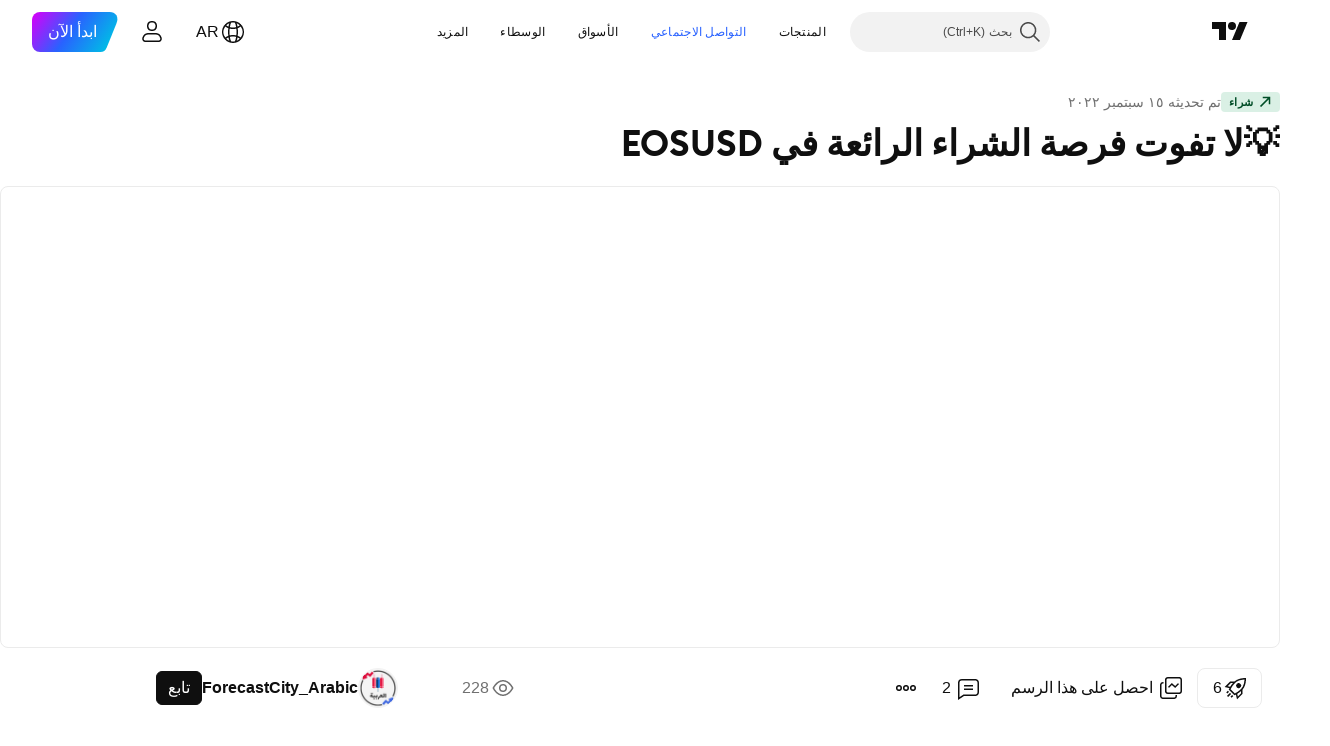

--- FILE ---
content_type: text/html; charset=utf-8
request_url: https://ar.tradingview.com/chart/EOSUSDT/sCgA3gpG/
body_size: 76849
content:


<!DOCTYPE html>
<html lang="ar" dir="rtl" class="is-not-authenticated is-not-pro  theme-light"
 data-theme="light">
<head><meta charset="utf-8" />
<meta name="viewport" content="width=device-width, initial-scale=1.0, maximum-scale=1.0, minimum-scale=1.0, user-scalable=no">	<script nonce="l2laNt1mJkanHMdV9JtzbA==">window.initData = {};</script><title>💡لا تفوت فرصة الشراء الرائعة في EOSUSD لـ BINANCE:EOSUSDT بواسطة ForecastCity_Arabic — TradingView</title>
<!-- { block promo_footer_css_bundle } -->
		<!-- { render_css_bundle('promo_footer') } -->
		<link crossorigin="anonymous" href="https://static.tradingview.com/static/bundles/15992.6ab8fddbbeec572ad16b.rtl.css" rel="stylesheet" type="text/css"/>
	<!-- { endblock promo_footer_css_bundle } -->

	<!-- { block personal_css_bundle } -->
		<!-- render_css_bundle('base') -->
		<link crossorigin="anonymous" href="https://static.tradingview.com/static/bundles/7204.bd4a617f902d8e4336d7.rtl.css" rel="stylesheet" type="text/css"/>
<link crossorigin="anonymous" href="https://static.tradingview.com/static/bundles/77196.1ee43ed7cda5d814dba7.rtl.css" rel="stylesheet" type="text/css"/>
<link crossorigin="anonymous" href="https://static.tradingview.com/static/bundles/12874.2243f526973e835a8777.rtl.css" rel="stylesheet" type="text/css"/>
<link crossorigin="anonymous" href="https://static.tradingview.com/static/bundles/20541.ffebbd5b14e162a70fac.rtl.css" rel="stylesheet" type="text/css"/>
<link crossorigin="anonymous" href="https://static.tradingview.com/static/bundles/22691.df517de208b59f042c3b.rtl.css" rel="stylesheet" type="text/css"/>
<link crossorigin="anonymous" href="https://static.tradingview.com/static/bundles/72834.146c7925be9f43c9c767.rtl.css" rel="stylesheet" type="text/css"/>
<link crossorigin="anonymous" href="https://static.tradingview.com/static/bundles/6656.0e277b504c24d73f6420.rtl.css" rel="stylesheet" type="text/css"/>
<link crossorigin="anonymous" href="https://static.tradingview.com/static/bundles/97406.a24aa84d5466dfc219e3.rtl.css" rel="stylesheet" type="text/css"/>
<link crossorigin="anonymous" href="https://static.tradingview.com/static/bundles/51307.bb4e309d13e8ea654e19.rtl.css" rel="stylesheet" type="text/css"/>
<link crossorigin="anonymous" href="https://static.tradingview.com/static/bundles/62560.c8a32e4a427c0c57131c.rtl.css" rel="stylesheet" type="text/css"/>
<link crossorigin="anonymous" href="https://static.tradingview.com/static/bundles/28415.e6caff1a47a6c8a0f783.rtl.css" rel="stylesheet" type="text/css"/>
<link crossorigin="anonymous" href="https://static.tradingview.com/static/bundles/78820.3dc3168a8005e8c156fe.rtl.css" rel="stylesheet" type="text/css"/>
<link crossorigin="anonymous" href="https://static.tradingview.com/static/bundles/30608.1b5e0eb056a8145e2004.rtl.css" rel="stylesheet" type="text/css"/>
<link crossorigin="anonymous" href="https://static.tradingview.com/static/bundles/4857.2a0b835c9459f5e8f334.rtl.css" rel="stylesheet" type="text/css"/>
<link crossorigin="anonymous" href="https://static.tradingview.com/static/bundles/60733.515b38c2fad56295e0d7.rtl.css" rel="stylesheet" type="text/css"/>
<link crossorigin="anonymous" href="https://static.tradingview.com/static/bundles/94584.053cede951b9d64dea44.rtl.css" rel="stylesheet" type="text/css"/>
<link crossorigin="anonymous" href="https://static.tradingview.com/static/bundles/52294.8c6373aa92664b86de9e.rtl.css" rel="stylesheet" type="text/css"/>
<link crossorigin="anonymous" href="https://static.tradingview.com/static/bundles/56167.a33c76f5549cc7102e61.rtl.css" rel="stylesheet" type="text/css"/>
<link crossorigin="anonymous" href="https://static.tradingview.com/static/bundles/72373.cdd20397318c8a54ee02.rtl.css" rel="stylesheet" type="text/css"/>
<link crossorigin="anonymous" href="https://static.tradingview.com/static/bundles/68820.b0c44555783cdd4786b8.rtl.css" rel="stylesheet" type="text/css"/>
<link crossorigin="anonymous" href="https://static.tradingview.com/static/bundles/39394.1f12e32e6d4c4b83fe10.rtl.css" rel="stylesheet" type="text/css"/>
<link crossorigin="anonymous" href="https://static.tradingview.com/static/bundles/28562.e29096bd778450adbd58.rtl.css" rel="stylesheet" type="text/css"/>
<link crossorigin="anonymous" href="https://static.tradingview.com/static/bundles/19934.288c07086ff109a1d327.rtl.css" rel="stylesheet" type="text/css"/>
<link crossorigin="anonymous" href="https://static.tradingview.com/static/bundles/5911.5f96f6b3c550d3f0da23.rtl.css" rel="stylesheet" type="text/css"/>
<link crossorigin="anonymous" href="https://static.tradingview.com/static/bundles/6133.2dae60a90526a493d165.rtl.css" rel="stylesheet" type="text/css"/>
<link crossorigin="anonymous" href="https://static.tradingview.com/static/bundles/30331.cec6b9b458e103483d37.rtl.css" rel="stylesheet" type="text/css"/>
<link crossorigin="anonymous" href="https://static.tradingview.com/static/bundles/45207.4c0489c8756499c78a5e.rtl.css" rel="stylesheet" type="text/css"/>
<link crossorigin="anonymous" href="https://static.tradingview.com/static/bundles/17644.53a8a16a13c65b9ef1b6.rtl.css" rel="stylesheet" type="text/css"/>
<link crossorigin="anonymous" href="https://static.tradingview.com/static/bundles/5347.66e97921f2de4965604d.rtl.css" rel="stylesheet" type="text/css"/>
<link crossorigin="anonymous" href="https://static.tradingview.com/static/bundles/90145.8b74b8d86218eec14871.rtl.css" rel="stylesheet" type="text/css"/>
<link crossorigin="anonymous" href="https://static.tradingview.com/static/bundles/59334.4a832facb7e57c5e13f3.rtl.css" rel="stylesheet" type="text/css"/>
<link crossorigin="anonymous" href="https://static.tradingview.com/static/bundles/91361.140a08c3b11237f684ec.rtl.css" rel="stylesheet" type="text/css"/>
<link crossorigin="anonymous" href="https://static.tradingview.com/static/bundles/3691.a607e1947cc1d6442aef.rtl.css" rel="stylesheet" type="text/css"/>
<link crossorigin="anonymous" href="https://static.tradingview.com/static/bundles/79248.b085e41549ac76222ff0.rtl.css" rel="stylesheet" type="text/css"/>
<link crossorigin="anonymous" href="https://static.tradingview.com/static/bundles/17675.7322b9d581c3bd767a8f.rtl.css" rel="stylesheet" type="text/css"/>
	<!-- { endblock personal_css_bundle } -->

	<!-- { block extra_styles } -->
	<link crossorigin="anonymous" href="https://static.tradingview.com/static/bundles/26184.a8e87c60a250a6212b03.rtl.css" rel="stylesheet" type="text/css"/>
<link crossorigin="anonymous" href="https://static.tradingview.com/static/bundles/62419.12891bfbb287744d3a89.rtl.css" rel="stylesheet" type="text/css"/>
<link crossorigin="anonymous" href="https://static.tradingview.com/static/bundles/32078.4dd8f716b361ea76fac9.rtl.css" rel="stylesheet" type="text/css"/>
<link crossorigin="anonymous" href="https://static.tradingview.com/static/bundles/50370.a1a91e4e3b8d4d56af6a.rtl.css" rel="stylesheet" type="text/css"/>
<link crossorigin="anonymous" href="https://static.tradingview.com/static/bundles/29903.89b41c884d5213432809.rtl.css" rel="stylesheet" type="text/css"/>
<link crossorigin="anonymous" href="https://static.tradingview.com/static/bundles/24840.08865a24cd22e705a127.rtl.css" rel="stylesheet" type="text/css"/>
<link crossorigin="anonymous" href="https://static.tradingview.com/static/bundles/61504.303d3d3a2eef8a440230.rtl.css" rel="stylesheet" type="text/css"/>
<link crossorigin="anonymous" href="https://static.tradingview.com/static/bundles/84592.9ad3142f13630874398c.rtl.css" rel="stylesheet" type="text/css"/>
<link crossorigin="anonymous" href="https://static.tradingview.com/static/bundles/84509.b78aa0f889805782a114.rtl.css" rel="stylesheet" type="text/css"/>
<link crossorigin="anonymous" href="https://static.tradingview.com/static/bundles/68650.e664998b1025f8944a19.rtl.css" rel="stylesheet" type="text/css"/>
<link crossorigin="anonymous" href="https://static.tradingview.com/static/bundles/62156.ce7b2959f31f83034b45.rtl.css" rel="stylesheet" type="text/css"/>
<link crossorigin="anonymous" href="https://static.tradingview.com/static/bundles/86459.a94905aa773ec52c64fa.rtl.css" rel="stylesheet" type="text/css"/>
<link crossorigin="anonymous" href="https://static.tradingview.com/static/bundles/58572.dad95b9e4df028f98405.rtl.css" rel="stylesheet" type="text/css"/>
<link crossorigin="anonymous" href="https://static.tradingview.com/static/bundles/87828.b5acda22a891bd0b8b78.rtl.css" rel="stylesheet" type="text/css"/>
<link crossorigin="anonymous" href="https://static.tradingview.com/static/bundles/81350.86c68c4067216e42a0f1.rtl.css" rel="stylesheet" type="text/css"/>
<link crossorigin="anonymous" href="https://static.tradingview.com/static/bundles/27877.826c38517eae6571304f.rtl.css" rel="stylesheet" type="text/css"/>
<link crossorigin="anonymous" href="https://static.tradingview.com/static/bundles/56254.a23f3ec5b836024b605b.rtl.css" rel="stylesheet" type="text/css"/>
<link crossorigin="anonymous" href="https://static.tradingview.com/static/bundles/18013.0655ac40c6882bf9e438.rtl.css" rel="stylesheet" type="text/css"/>
<link crossorigin="anonymous" href="https://static.tradingview.com/static/bundles/88936.d49d6f461c53e70b38bc.rtl.css" rel="stylesheet" type="text/css"/>
<link crossorigin="anonymous" href="https://static.tradingview.com/static/bundles/54123.b37eaf239cea1a4a4b98.rtl.css" rel="stylesheet" type="text/css"/>
<link crossorigin="anonymous" href="https://static.tradingview.com/static/bundles/3406.24a50d99637b4e3bf9e7.rtl.css" rel="stylesheet" type="text/css"/>
<link crossorigin="anonymous" href="https://static.tradingview.com/static/bundles/14544.83eca2c4704f4649b7a3.rtl.css" rel="stylesheet" type="text/css"/>
<link crossorigin="anonymous" href="https://static.tradingview.com/static/bundles/31069.c75dd2e4bc4003a8d3c6.rtl.css" rel="stylesheet" type="text/css"/>
<link crossorigin="anonymous" href="https://static.tradingview.com/static/bundles/67877.2fb5f6f3eb739c16078d.rtl.css" rel="stylesheet" type="text/css"/>
<link crossorigin="anonymous" href="https://static.tradingview.com/static/bundles/50553.3ab347d4bc9cadf8d238.rtl.css" rel="stylesheet" type="text/css"/>
<link crossorigin="anonymous" href="https://static.tradingview.com/static/bundles/75070.42c5ad63db6e22dd1780.rtl.css" rel="stylesheet" type="text/css"/>
<link crossorigin="anonymous" href="https://static.tradingview.com/static/bundles/85379.e2d0f6189d763981c46b.rtl.css" rel="stylesheet" type="text/css"/>
<link crossorigin="anonymous" href="https://static.tradingview.com/static/bundles/11285.2ad4e54f72ca1dbe5a12.rtl.css" rel="stylesheet" type="text/css"/>
<link crossorigin="anonymous" href="https://static.tradingview.com/static/bundles/62882.bb7416e25ce047652be6.rtl.css" rel="stylesheet" type="text/css"/>
<link crossorigin="anonymous" href="https://static.tradingview.com/static/bundles/14142.fa043cf9d22075746ca7.rtl.css" rel="stylesheet" type="text/css"/>
<link crossorigin="anonymous" href="https://static.tradingview.com/static/bundles/70835.249d27fbf7cfdf5dfd83.rtl.css" rel="stylesheet" type="text/css"/>
<link crossorigin="anonymous" href="https://static.tradingview.com/static/bundles/92124.5845fa80448b407d32ec.rtl.css" rel="stylesheet" type="text/css"/>
<link crossorigin="anonymous" href="https://static.tradingview.com/static/bundles/98703.a2b02fc165a1c32d442e.rtl.css" rel="stylesheet" type="text/css"/>
<link crossorigin="anonymous" href="https://static.tradingview.com/static/bundles/65644.82e6d18dc48a569d26eb.rtl.css" rel="stylesheet" type="text/css"/>
<link crossorigin="anonymous" href="https://static.tradingview.com/static/bundles/5605.7992e8c447118cda6e67.rtl.css" rel="stylesheet" type="text/css"/>
<link crossorigin="anonymous" href="https://static.tradingview.com/static/bundles/57014.5d64ece78149214e8812.rtl.css" rel="stylesheet" type="text/css"/>
<link crossorigin="anonymous" href="https://static.tradingview.com/static/bundles/96133.507ceb094fe735b3e439.rtl.css" rel="stylesheet" type="text/css"/>
<link crossorigin="anonymous" href="https://static.tradingview.com/static/bundles/85992.24dc3e7280c9494642a6.rtl.css" rel="stylesheet" type="text/css"/>
<link crossorigin="anonymous" href="https://static.tradingview.com/static/bundles/52665.005deab1142faaf7462d.rtl.css" rel="stylesheet" type="text/css"/>
<link crossorigin="anonymous" href="https://static.tradingview.com/static/bundles/96614.aa36a3e7cbd35864ab1c.rtl.css" rel="stylesheet" type="text/css"/>
<link crossorigin="anonymous" href="https://static.tradingview.com/static/bundles/78698.9e07627cdc60a2c13dc3.rtl.css" rel="stylesheet" type="text/css"/>
<link crossorigin="anonymous" href="https://static.tradingview.com/static/bundles/96946.664cb7df376aef027378.rtl.css" rel="stylesheet" type="text/css"/>
<link crossorigin="anonymous" href="https://static.tradingview.com/static/bundles/94425.e8a11b1164ed8f31863d.rtl.css" rel="stylesheet" type="text/css"/>
<link crossorigin="anonymous" href="https://static.tradingview.com/static/bundles/30931.b2e7517523adce965dba.rtl.css" rel="stylesheet" type="text/css"/>
<link crossorigin="anonymous" href="https://static.tradingview.com/static/bundles/13619.8ac06c6d6672271c5f68.rtl.css" rel="stylesheet" type="text/css"/>
<link crossorigin="anonymous" href="https://static.tradingview.com/static/bundles/12748.199034cf25af72be11eb.rtl.css" rel="stylesheet" type="text/css"/>
<link crossorigin="anonymous" href="https://static.tradingview.com/static/bundles/66857.843c3e887cfdf130d542.rtl.css" rel="stylesheet" type="text/css"/>
<link crossorigin="anonymous" href="https://static.tradingview.com/static/bundles/18350.e409f558fe163ea9a3de.rtl.css" rel="stylesheet" type="text/css"/>
<link crossorigin="anonymous" href="https://static.tradingview.com/static/bundles/92112.db4c9d5652778b489aaa.rtl.css" rel="stylesheet" type="text/css"/>
<link crossorigin="anonymous" href="https://static.tradingview.com/static/bundles/68448.f611cd4d950c54a2caec.rtl.css" rel="stylesheet" type="text/css"/>
<link crossorigin="anonymous" href="https://static.tradingview.com/static/bundles/24309.848f88391da875ceb2a3.rtl.css" rel="stylesheet" type="text/css"/>
<link crossorigin="anonymous" href="https://static.tradingview.com/static/bundles/32388.e2ac42d074266d6f4cc4.rtl.css" rel="stylesheet" type="text/css"/>
<link crossorigin="anonymous" href="https://static.tradingview.com/static/bundles/2298.e4906aeeda8c192efa8f.rtl.css" rel="stylesheet" type="text/css"/>
<link crossorigin="anonymous" href="https://static.tradingview.com/static/bundles/6811.4ca141638fbeaa002769.rtl.css" rel="stylesheet" type="text/css"/>
<link crossorigin="anonymous" href="https://static.tradingview.com/static/bundles/34022.f218afa7d02ef496982b.rtl.css" rel="stylesheet" type="text/css"/>
<link crossorigin="anonymous" href="https://static.tradingview.com/static/bundles/9313.ef5d27e92eb3d48dab23.rtl.css" rel="stylesheet" type="text/css"/>
<link crossorigin="anonymous" href="https://static.tradingview.com/static/bundles/87844.a89d3d49f869720ebbba.rtl.css" rel="stylesheet" type="text/css"/>
<link crossorigin="anonymous" href="https://static.tradingview.com/static/bundles/79780.84d89360ede6a350ded3.rtl.css" rel="stylesheet" type="text/css"/>
<link crossorigin="anonymous" href="https://static.tradingview.com/static/bundles/50694.e8c29c22063c80408cca.rtl.css" rel="stylesheet" type="text/css"/>
<link crossorigin="anonymous" href="https://static.tradingview.com/static/bundles/22969.c32eeb1152afcd97b12e.rtl.css" rel="stylesheet" type="text/css"/>
<link crossorigin="anonymous" href="https://static.tradingview.com/static/bundles/83580.fdc9454547343089f3c6.rtl.css" rel="stylesheet" type="text/css"/>
<link crossorigin="anonymous" href="https://static.tradingview.com/static/bundles/20789.ab5c2b3cb921527e4170.rtl.css" rel="stylesheet" type="text/css"/>
<link crossorigin="anonymous" href="https://static.tradingview.com/static/bundles/29592.6154c4943032cbc1f19b.rtl.css" rel="stylesheet" type="text/css"/>
<link crossorigin="anonymous" href="https://static.tradingview.com/static/bundles/31916.57160ac113283e720311.rtl.css" rel="stylesheet" type="text/css"/>
<link crossorigin="anonymous" href="https://static.tradingview.com/static/bundles/55174.dc96c4d047ce06b033ba.rtl.css" rel="stylesheet" type="text/css"/>
<link crossorigin="anonymous" href="https://static.tradingview.com/static/bundles/5969.21c839e51d9fe09bc1ad.rtl.css" rel="stylesheet" type="text/css"/>
<link crossorigin="anonymous" href="https://static.tradingview.com/static/bundles/83332.323d337a96ea2d0d1f5b.rtl.css" rel="stylesheet" type="text/css"/>
<link crossorigin="anonymous" href="https://static.tradingview.com/static/bundles/26149.58e3d28c4207f0232d45.rtl.css" rel="stylesheet" type="text/css"/>
<link crossorigin="anonymous" href="https://static.tradingview.com/static/bundles/5769.b3335017ad0d222109e8.rtl.css" rel="stylesheet" type="text/css"/>
<link crossorigin="anonymous" href="https://static.tradingview.com/static/bundles/49022.455c0a58d3762d16e782.rtl.css" rel="stylesheet" type="text/css"/>
<link crossorigin="anonymous" href="https://static.tradingview.com/static/bundles/38582.2b62a108282b3e90d95c.rtl.css" rel="stylesheet" type="text/css"/>
<link crossorigin="anonymous" href="https://static.tradingview.com/static/bundles/15001.aa02a2d96f821d501dba.rtl.css" rel="stylesheet" type="text/css"/>
<link crossorigin="anonymous" href="https://static.tradingview.com/static/bundles/75432.cee64bd18eb72dd37b3d.rtl.css" rel="stylesheet" type="text/css"/>
<link crossorigin="anonymous" href="https://static.tradingview.com/static/bundles/43165.f500e435f461fabe05f6.rtl.css" rel="stylesheet" type="text/css"/>
<link crossorigin="anonymous" href="https://static.tradingview.com/static/bundles/70571.51824f94f04f357f27ed.rtl.css" rel="stylesheet" type="text/css"/>
<link crossorigin="anonymous" href="https://static.tradingview.com/static/bundles/6695.1ea7d74fa789f5e3b9c4.rtl.css" rel="stylesheet" type="text/css"/>
<link crossorigin="anonymous" href="https://static.tradingview.com/static/bundles/42734.28212819357e05bc15ab.rtl.css" rel="stylesheet" type="text/css"/>
<link crossorigin="anonymous" href="https://static.tradingview.com/static/bundles/97915.5b2ef44e883aedf9ee07.rtl.css" rel="stylesheet" type="text/css"/>
<link crossorigin="anonymous" href="https://static.tradingview.com/static/bundles/35229.f7d16c2e8bbca89e1d2b.rtl.css" rel="stylesheet" type="text/css"/>
<link crossorigin="anonymous" href="https://static.tradingview.com/static/bundles/49468.bd38a05bcbe9f63005d5.rtl.css" rel="stylesheet" type="text/css"/>
<link crossorigin="anonymous" href="https://static.tradingview.com/static/bundles/16543.7bcb96fa677df6654c99.rtl.css" rel="stylesheet" type="text/css"/>
<link crossorigin="anonymous" href="https://static.tradingview.com/static/bundles/78076.434b6268f44aba75e190.rtl.css" rel="stylesheet" type="text/css"/>
<link crossorigin="anonymous" href="https://static.tradingview.com/static/bundles/68844.52241fb1c81e27787e36.rtl.css" rel="stylesheet" type="text/css"/>
<link crossorigin="anonymous" href="https://static.tradingview.com/static/bundles/78806.af4707505f695c7b7e7e.rtl.css" rel="stylesheet" type="text/css"/>
<link crossorigin="anonymous" href="https://static.tradingview.com/static/bundles/67957.26bd3f4dca9113e5bd92.rtl.css" rel="stylesheet" type="text/css"/>
<link crossorigin="anonymous" href="https://static.tradingview.com/static/bundles/95626.0b382ed55589e98e3418.rtl.css" rel="preload" as="style"/>
<link crossorigin="anonymous" href="https://static.tradingview.com/static/bundles/4876.8876d8fb744d67484f1f.rtl.css" rel="preload" as="style"/>
<link crossorigin="anonymous" href="https://static.tradingview.com/static/bundles/79185.94b15842cd307f061854.rtl.css" rel="preload" as="style"/>
<link crossorigin="anonymous" href="https://static.tradingview.com/static/bundles/49822.f499cfafbc0a791ec49e.rtl.css" rel="preload" as="style"/>
	<!-- { endblock extra_styles } --><script nonce="l2laNt1mJkanHMdV9JtzbA==">
	window.locale = 'ar_AE';
	window.language = 'ar';
</script>
	<!-- { block promo_footer_js_bundle } -->
		<!-- { render_js_bundle('promo_footer') } -->
		<link crossorigin="anonymous" href="https://static.tradingview.com/static/bundles/ar.63639.893104679743cfdc6eb0.js" rel="preload" as="script"/>
<link crossorigin="anonymous" href="https://static.tradingview.com/static/bundles/25096.92bda83ae2bfdec74d91.js" rel="preload" as="script"/>
<link crossorigin="anonymous" href="https://static.tradingview.com/static/bundles/promo_footer.d732748b4425f543f32d.js" rel="preload" as="script"/><script crossorigin="anonymous" src="https://static.tradingview.com/static/bundles/ar.63639.893104679743cfdc6eb0.js" defer></script>
<script crossorigin="anonymous" src="https://static.tradingview.com/static/bundles/25096.92bda83ae2bfdec74d91.js" defer></script>
<script crossorigin="anonymous" src="https://static.tradingview.com/static/bundles/promo_footer.d732748b4425f543f32d.js" defer></script>
	<!-- { endblock promo_footer_js_bundle } -->

	<!-- { block personal_js_bundle } -->
		<!-- render_js_bundle('base') -->
		<link crossorigin="anonymous" href="https://static.tradingview.com/static/bundles/runtime.13bc54636fe5b099f858.js" rel="preload" as="script"/>
<link crossorigin="anonymous" href="https://static.tradingview.com/static/bundles/ar.11389.2b9c5a4a377923252369.js" rel="preload" as="script"/>
<link crossorigin="anonymous" href="https://static.tradingview.com/static/bundles/32227.d826c45d2d27f2ff4314.js" rel="preload" as="script"/>
<link crossorigin="anonymous" href="https://static.tradingview.com/static/bundles/77507.fb006c0c7a02051cf5cd.js" rel="preload" as="script"/>
<link crossorigin="anonymous" href="https://static.tradingview.com/static/bundles/22665.48cd37ebd902e7c711e1.js" rel="preload" as="script"/>
<link crossorigin="anonymous" href="https://static.tradingview.com/static/bundles/12886.7be7542f140baf734d79.js" rel="preload" as="script"/>
<link crossorigin="anonymous" href="https://static.tradingview.com/static/bundles/22023.035d84389dc598280aca.js" rel="preload" as="script"/>
<link crossorigin="anonymous" href="https://static.tradingview.com/static/bundles/2373.7f1c5f402e07b6f9d0b4.js" rel="preload" as="script"/>
<link crossorigin="anonymous" href="https://static.tradingview.com/static/bundles/62134.57ec9cb3f1548c6e710a.js" rel="preload" as="script"/>
<link crossorigin="anonymous" href="https://static.tradingview.com/static/bundles/1620.cf91b3df49fde2229d37.js" rel="preload" as="script"/>
<link crossorigin="anonymous" href="https://static.tradingview.com/static/bundles/68134.1e0b46262c669b57a9b2.js" rel="preload" as="script"/>
<link crossorigin="anonymous" href="https://static.tradingview.com/static/bundles/93243.d16dcf8fc50e14d67819.js" rel="preload" as="script"/>
<link crossorigin="anonymous" href="https://static.tradingview.com/static/bundles/42118.4d288177272a6654727b.js" rel="preload" as="script"/>
<link crossorigin="anonymous" href="https://static.tradingview.com/static/bundles/32378.b87f7c1aed020f9c3427.js" rel="preload" as="script"/>
<link crossorigin="anonymous" href="https://static.tradingview.com/static/bundles/29138.3ffca0f5cc08c417a41a.js" rel="preload" as="script"/>
<link crossorigin="anonymous" href="https://static.tradingview.com/static/bundles/23298.0b1a2a8df7ae6c4f9aff.js" rel="preload" as="script"/>
<link crossorigin="anonymous" href="https://static.tradingview.com/static/bundles/91834.4d31c2338deeeb00fc32.js" rel="preload" as="script"/>
<link crossorigin="anonymous" href="https://static.tradingview.com/static/bundles/89095.3270a2dccbfd93b224d0.js" rel="preload" as="script"/>
<link crossorigin="anonymous" href="https://static.tradingview.com/static/bundles/70241.dd09d132d92e23a2678a.js" rel="preload" as="script"/>
<link crossorigin="anonymous" href="https://static.tradingview.com/static/bundles/base.4fd56e51e522a2ccc9a7.js" rel="preload" as="script"/><script crossorigin="anonymous" src="https://static.tradingview.com/static/bundles/runtime.13bc54636fe5b099f858.js" defer></script>
<script crossorigin="anonymous" src="https://static.tradingview.com/static/bundles/ar.11389.2b9c5a4a377923252369.js" defer></script>
<script crossorigin="anonymous" src="https://static.tradingview.com/static/bundles/32227.d826c45d2d27f2ff4314.js" defer></script>
<script crossorigin="anonymous" src="https://static.tradingview.com/static/bundles/77507.fb006c0c7a02051cf5cd.js" defer></script>
<script crossorigin="anonymous" src="https://static.tradingview.com/static/bundles/22665.48cd37ebd902e7c711e1.js" defer></script>
<script crossorigin="anonymous" src="https://static.tradingview.com/static/bundles/12886.7be7542f140baf734d79.js" defer></script>
<script crossorigin="anonymous" src="https://static.tradingview.com/static/bundles/22023.035d84389dc598280aca.js" defer></script>
<script crossorigin="anonymous" src="https://static.tradingview.com/static/bundles/2373.7f1c5f402e07b6f9d0b4.js" defer></script>
<script crossorigin="anonymous" src="https://static.tradingview.com/static/bundles/62134.57ec9cb3f1548c6e710a.js" defer></script>
<script crossorigin="anonymous" src="https://static.tradingview.com/static/bundles/1620.cf91b3df49fde2229d37.js" defer></script>
<script crossorigin="anonymous" src="https://static.tradingview.com/static/bundles/68134.1e0b46262c669b57a9b2.js" defer></script>
<script crossorigin="anonymous" src="https://static.tradingview.com/static/bundles/93243.d16dcf8fc50e14d67819.js" defer></script>
<script crossorigin="anonymous" src="https://static.tradingview.com/static/bundles/42118.4d288177272a6654727b.js" defer></script>
<script crossorigin="anonymous" src="https://static.tradingview.com/static/bundles/32378.b87f7c1aed020f9c3427.js" defer></script>
<script crossorigin="anonymous" src="https://static.tradingview.com/static/bundles/29138.3ffca0f5cc08c417a41a.js" defer></script>
<script crossorigin="anonymous" src="https://static.tradingview.com/static/bundles/23298.0b1a2a8df7ae6c4f9aff.js" defer></script>
<script crossorigin="anonymous" src="https://static.tradingview.com/static/bundles/91834.4d31c2338deeeb00fc32.js" defer></script>
<script crossorigin="anonymous" src="https://static.tradingview.com/static/bundles/89095.3270a2dccbfd93b224d0.js" defer></script>
<script crossorigin="anonymous" src="https://static.tradingview.com/static/bundles/70241.dd09d132d92e23a2678a.js" defer></script>
<script crossorigin="anonymous" src="https://static.tradingview.com/static/bundles/base.4fd56e51e522a2ccc9a7.js" defer></script>
	<!-- { endblock personal_js_bundle } -->

	<!-- { block additional_js_bundle } -->
	<!-- { endblock additional_js_bundle } -->	<script nonce="l2laNt1mJkanHMdV9JtzbA==">
		window.initData = window.initData || {};
		window.initData.theme = "light";
			(()=>{"use strict";const t=/(?:^|;)\s*theme=(dark|light)(?:;|$)|$/.exec(document.cookie)[1];t&&(document.documentElement.classList.toggle("theme-dark","dark"===t),document.documentElement.classList.toggle("theme-light","light"===t),document.documentElement.dataset.theme=t,window.initData=window.initData||{},window.initData.theme=t)})();
	</script>
	<script nonce="l2laNt1mJkanHMdV9JtzbA==">
		(()=>{"use strict";"undefined"!=typeof window&&"undefined"!=typeof navigator&&/mac/i.test(navigator.platform)&&document.documentElement.classList.add("mac_os_system")})();
	</script>

	<script nonce="l2laNt1mJkanHMdV9JtzbA==">var environment = "battle";
		window.WS_HOST_PING_REQUIRED = true;
		window.BUILD_TIME = "2026-01-22T13:45:29";
		window.WEBSOCKET_HOST = "data.tradingview.com";
		window.WEBSOCKET_PRO_HOST = "prodata.tradingview.com";
		window.WEBSOCKET_HOST_FOR_DEEP_BACKTESTING = "history-data.tradingview.com";
		window.WIDGET_HOST = "https://www.tradingview-widget.com";
		window.TradingView = window.TradingView || {};
	</script>

	<link rel="conversions-config" href="https://s3.tradingview.com/conversions_ar.json">
	<link rel="metrics-config" href="https://scanner-backend.tradingview.com/enum/ordered?id=metrics_full_name,metrics&lang=ar&label-product=ytm-metrics-plan.json" crossorigin>

	<script nonce="l2laNt1mJkanHMdV9JtzbA==">
		(()=>{"use strict";function e(e,t=!1){const{searchParams:n}=new URL(String(location));let s="true"===n.get("mobileapp_new"),o="true"===n.get("mobileapp");if(!t){const e=function(e){const t=e+"=",n=document.cookie.split(";");for(let e=0;e<n.length;e++){let s=n[e];for(;" "===s.charAt(0);)s=s.substring(1,s.length);if(0===s.indexOf(t))return s.substring(t.length,s.length)}return null}("tv_app")||"";s||=["android","android_nps"].includes(e),o||="ios"===e}return!("new"!==e&&"any"!==e||!s)||!("new"===e||!o)}const t="undefined"!=typeof window&&"undefined"!=typeof navigator,n=t&&"ontouchstart"in window,s=(t&&n&&window,t&&(n||navigator.maxTouchPoints),t&&window.chrome&&window.chrome.runtime,t&&window.navigator.userAgent.toLowerCase().indexOf("firefox"),t&&/\sEdge\/\d\d\b/.test(navigator.userAgent),t&&Boolean(navigator.vendor)&&navigator.vendor.indexOf("Apple")>-1&&-1===navigator.userAgent.indexOf("CriOS")&&navigator.userAgent.indexOf("FxiOS"),t&&/mac/i.test(navigator.platform),t&&/Win32|Win64/i.test(navigator.platform),t&&/Linux/i.test(navigator.platform),t&&/Android/i.test(navigator.userAgent)),o=t&&/BlackBerry/i.test(navigator.userAgent),i=t&&/iPhone|iPad|iPod/.test(navigator.platform),c=t&&/Opera Mini/i.test(navigator.userAgent),r=t&&("MacIntel"===navigator.platform&&navigator.maxTouchPoints>1||/iPad/.test(navigator.platform)),a=s||o||i||c,h=window.TradingView=window.TradingView||{};const _={Android:()=>s,BlackBerry:()=>o,iOS:()=>i,Opera:()=>c,isIPad:()=>r,any:()=>a};h.isMobile=_;const l=new Map;function d(){const e=window.location.pathname,t=window.location.host,n=`${t}${e}`;return l.has(n)||l.set(n,function(e,t){const n=["^widget-docs"];for(const e of n)if(new RegExp(e).test(t))return!0;const s=["^widgetembed/?$","^cmewidgetembed/?$","^([0-9a-zA-Z-]+)/widgetembed/?$","^([0-9a-zA-Z-]+)/widgetstatic/?$","^([0-9a-zA-Z-]+)?/?mediumwidgetembed/?$","^twitter-chart/?$","^telegram/chart/?$","^embed/([0-9a-zA-Z]{8})/?$","^widgetpopup/?$","^extension/?$","^idea-popup/?$","^hotlistswidgetembed/?$","^([0-9a-zA-Z-]+)/hotlistswidgetembed/?$","^marketoverviewwidgetembed/?$","^([0-9a-zA-Z-]+)/marketoverviewwidgetembed/?$","^eventswidgetembed/?$","^tickerswidgetembed/?$","^forexcrossrateswidgetembed/?$","^forexheatmapwidgetembed/?$","^marketquoteswidgetembed/?$","^screenerwidget/?$","^cryptomktscreenerwidget/?$","^([0-9a-zA-Z-]+)/cryptomktscreenerwidget/?$","^([0-9a-zA-Z-]+)/marketquoteswidgetembed/?$","^technical-analysis-widget-embed/$","^singlequotewidgetembed/?$","^([0-9a-zA-Z-]+)/singlequotewidgetembed/?$","^embed-widget/([0-9a-zA-Z-]+)/(([0-9a-zA-Z-]+)/)?$","^widget-docs/([0-9a-zA-Z-]+)/([0-9a-zA-Z-/]+)?$"],o=e.replace(/^\//,"");let i;for(let e=s.length-1;e>=0;e--)if(i=new RegExp(s[e]),i.test(o))return!0;return!1}(e,t)),l.get(n)??!1}h.onWidget=d;const g=()=>{},u="~m~";class m{constructor(e,t={}){this.sessionid=null,this.connected=!1,this._timeout=null,this._base=e,this._options={timeout:t.timeout||2e4,connectionType:t.connectionType}}connect(){this._socket=new WebSocket(this._prepareUrl()),this._socket.onmessage=e=>{
if("string"!=typeof e.data)throw new TypeError(`The WebSocket message should be a string. Recieved ${Object.prototype.toString.call(e.data)}`);this._onData(e.data)},this._socket.onclose=this._onClose.bind(this),this._socket.onerror=this._onError.bind(this)}send(e){this._socket&&this._socket.send(this._encode(e))}disconnect(){this._clearIdleTimeout(),this._socket&&(this._socket.onmessage=g,this._socket.onclose=g,this._socket.onerror=g,this._socket.close())}_clearIdleTimeout(){null!==this._timeout&&(clearTimeout(this._timeout),this._timeout=null)}_encode(e){let t,n="";const s=Array.isArray(e)?e:[e],o=s.length;for(let e=0;e<o;e++)t=null===s[e]||void 0===s[e]?"":m._stringify(s[e]),n+=u+t.length+u+t;return n}_decode(e){const t=[];let n,s;do{if(e.substring(0,3)!==u)return t;n="",s="";const o=(e=e.substring(3)).length;for(let t=0;t<o;t++){if(s=Number(e.substring(t,t+1)),Number(e.substring(t,t+1))!==s){e=e.substring(n.length+3),n=Number(n);break}n+=s}t.push(e.substring(0,n)),e=e.substring(n)}while(""!==e);return t}_onData(e){this._setTimeout();const t=this._decode(e),n=t.length;for(let e=0;e<n;e++)this._onMessage(t[e])}_setTimeout(){this._clearIdleTimeout(),this._timeout=setTimeout(this._onTimeout.bind(this),this._options.timeout)}_onTimeout(){this.disconnect(),this._onDisconnect({code:4e3,reason:"socket.io timeout",wasClean:!1})}_onMessage(e){this.sessionid?this._checkIfHeartbeat(e)?this._onHeartbeat(e.slice(3)):this._checkIfJson(e)?this._base.onMessage(JSON.parse(e.slice(3))):this._base.onMessage(e):(this.sessionid=e,this._onConnect())}_checkIfHeartbeat(e){return this._checkMessageType(e,"h")}_checkIfJson(e){return this._checkMessageType(e,"j")}_checkMessageType(e,t){return e.substring(0,3)==="~"+t+"~"}_onHeartbeat(e){this.send("~h~"+e)}_onConnect(){this.connected=!0,this._base.onConnect()}_onDisconnect(e){this._clear(),this._base.onDisconnect(e),this.sessionid=null}_clear(){this.connected=!1}_prepareUrl(){const t=w(this._base.host);if(t.pathname+="socket.io/websocket",t.protocol="wss:",t.searchParams.append("from",window.location.pathname.slice(1,50)),t.searchParams.append("date",window.BUILD_TIME||""),e("any")&&t.searchParams.append("client","mobile"),this._options.connectionType&&t.searchParams.append("type",this._options.connectionType),window.WEBSOCKET_PARAMS_ANALYTICS){const{ws_page_uri:e,ws_ancestor_origin:n}=window.WEBSOCKET_PARAMS_ANALYTICS;e&&t.searchParams.append("page-uri",e),n&&t.searchParams.append("ancestor-origin",n)}const n=window.location.search.includes("widget_token")||window.location.hash.includes("widget_token");return d()||n||t.searchParams.append("auth","sessionid"),t.href}_onClose(e){this._clearIdleTimeout(),this._onDisconnect(e)}_onError(e){this._clearIdleTimeout(),this._clear(),this._base.emit("error",[e]),this.sessionid=null}static _stringify(e){return"[object Object]"===Object.prototype.toString.call(e)?"~j~"+JSON.stringify(e):String(e)}}class p{constructor(e,t){this.host=e,this._connecting=!1,this._events={},this.transport=this._getTransport(t)}isConnected(){
return!!this.transport&&this.transport.connected}isConnecting(){return this._connecting}connect(){this.isConnected()||(this._connecting&&this.disconnect(),this._connecting=!0,this.transport.connect())}send(e){this.transport&&this.transport.connected&&this.transport.send(e)}disconnect(){this.transport&&this.transport.disconnect()}on(e,t){e in this._events||(this._events[e]=[]),this._events[e].push(t)}offAll(){this._events={}}onMessage(e){this.emit("message",[e])}emit(e,t=[]){if(e in this._events){const n=this._events[e].concat(),s=n.length;for(let e=0;e<s;e++)n[e].apply(this,t)}}onConnect(){this.clear(),this.emit("connect")}onDisconnect(e){this.emit("disconnect",[e])}clear(){this._connecting=!1}_getTransport(e){return new m(this,e)}}function w(e){const t=-1!==e.indexOf("/")?new URL(e):new URL("wss://"+e);if("wss:"!==t.protocol&&"https:"!==t.protocol)throw new Error("Invalid websocket base "+e);return t.pathname.endsWith("/")||(t.pathname+="/"),t.search="",t.username="",t.password="",t}const k="undefined"!=typeof window&&Number(window.TELEMETRY_WS_ERROR_LOGS_THRESHOLD)||0;class f{constructor(e,t={}){this._queueStack=[],this._logsQueue=[],this._telemetryObjectsQueue=[],this._reconnectCount=0,this._redirectCount=0,this._errorsCount=0,this._errorsInfoSent=!1,this._connectionStart=null,this._connectionEstablished=null,this._reconnectTimeout=null,this._onlineCancellationToken=null,this._isConnectionForbidden=!1,this._initialHost=t.initialHost||null,this._suggestedHost=e,this._proHost=t.proHost,this._reconnectHost=t.reconnectHost,this._noReconnectAfterTimeout=!0===t.noReconnectAfterTimeout,this._dataRequestTimeout=t.dataRequestTimeout,this._connectionType=t.connectionType,this._doConnect(),t.pingRequired&&-1===window.location.search.indexOf("noping")&&this._startPing()}connect(){this._tryConnect()}resetCounters(){this._reconnectCount=0,this._redirectCount=0}setLogger(e,t){this._logger=e,this._getLogHistory=t,this._flushLogs()}setTelemetry(e){this._telemetry=e,this._telemetry.reportSent.subscribe(this,this._onTelemetrySent),this._flushTelemetry()}onReconnect(e){this._onReconnect=e}isConnected(){return!!this._socket&&this._socket.isConnected()}isConnecting(){return!!this._socket&&this._socket.isConnecting()}on(e,t){return!!this._socket&&("connect"===e&&this._socket.isConnected()?t():"disconnect"===e?this._disconnectCallbacks.push(t):this._socket.on(e,t),!0)}getSessionId(){return this._socket&&this._socket.transport?this._socket.transport.sessionid:null}send(e){return this.isConnected()?(this._socket.send(e),!0):(this._queueMessage(e),!1)}getConnectionEstablished(){return this._connectionEstablished}getHost(){const e=this._tryGetProHost();return null!==e?e:this._reconnectHost&&this._reconnectCount>3?this._reconnectHost:this._suggestedHost}getReconnectCount(){return this._reconnectCount}getRedirectCount(){return this._redirectCount}getConnectionStart(){return this._connectionStart}disconnect(){this._clearReconnectTimeout(),(this.isConnected()||this.isConnecting())&&(this._propagateDisconnect(),this._disconnectCallbacks=[],
this._closeSocket())}forbidConnection(){this._isConnectionForbidden=!0,this.disconnect()}allowConnection(){this._isConnectionForbidden=!1,this.connect()}isMaxRedirects(){return this._redirectCount>=20}isMaxReconnects(){return this._reconnectCount>=20}getPingInfo(){return this._pingInfo||null}_tryGetProHost(){return window.TradingView&&window.TradingView.onChartPage&&"battle"===window.environment&&!this._redirectCount&&-1===window.location.href.indexOf("ws_host")?this._initialHost?this._initialHost:void 0!==window.user&&window.user.pro_plan?this._proHost||this._suggestedHost:null:null}_queueMessage(e){0===this._queueStack.length&&this._logMessage(0,"Socket is not connected. Queued a message"),this._queueStack.push(e)}_processMessageQueue(){0!==this._queueStack.length&&(this._logMessage(0,"Processing queued messages"),this._queueStack.forEach(this.send.bind(this)),this._logMessage(0,"Processed "+this._queueStack.length+" messages"),this._queueStack=[])}_onDisconnect(e){this._noReconnectAfterTimeout||null!==this._reconnectTimeout||(this._reconnectTimeout=setTimeout(this._tryReconnect.bind(this),5e3)),this._clearOnlineCancellationToken();let t="disconnect session:"+this.getSessionId();e&&(t+=", code:"+e.code+", reason:"+e.reason,1005===e.code&&this._sendTelemetry("websocket_code_1005")),this._logMessage(0,t),this._propagateDisconnect(e),this._closeSocket(),this._queueStack=[]}_closeSocket(){null!==this._socket&&(this._socket.offAll(),this._socket.disconnect(),this._socket=null)}_logMessage(e,t){const n={method:e,message:t};this._logger?this._flushLogMessage(n):(n.message=`[${(new Date).toISOString()}] ${n.message}`,this._logsQueue.push(n))}_flushLogMessage(e){switch(e.method){case 2:this._logger.logDebug(e.message);break;case 3:this._logger.logError(e.message);break;case 0:this._logger.logInfo(e.message);break;case 1:this._logger.logNormal(e.message)}}_flushLogs(){this._flushLogMessage({method:1,message:"messages from queue. Start."}),this._logsQueue.forEach((e=>{this._flushLogMessage(e)})),this._flushLogMessage({method:1,message:"messages from queue. End."}),this._logsQueue=[]}_sendTelemetry(e,t){const n={event:e,params:t};this._telemetry?this._flushTelemetryObject(n):this._telemetryObjectsQueue.push(n)}_flushTelemetryObject(e){this._telemetry.sendChartReport(e.event,e.params,!1)}_flushTelemetry(){this._telemetryObjectsQueue.forEach((e=>{this._flushTelemetryObject(e)})),this._telemetryObjectsQueue=[]}_doConnect(){this._socket&&(this._socket.isConnected()||this._socket.isConnecting())||(this._clearOnlineCancellationToken(),this._host=this.getHost(),this._socket=new p(this._host,{timeout:this._dataRequestTimeout,connectionType:this._connectionType}),this._logMessage(0,"Connecting to "+this._host),this._bindEvents(),this._disconnectCallbacks=[],this._connectionStart=performance.now(),this._connectionEstablished=null,this._socket.connect(),performance.mark("SWSC",{detail:"Start WebSocket connection"}),this._socket.on("connect",(()=>{performance.mark("EWSC",{detail:"End WebSocket connection"}),
performance.measure("WebSocket connection delay","SWSC","EWSC")})))}_propagateDisconnect(e){const t=this._disconnectCallbacks.length;for(let n=0;n<t;n++)this._disconnectCallbacks[n](e||{})}_bindEvents(){this._socket&&(this._socket.on("connect",(()=>{const e=this.getSessionId();if("string"==typeof e){const t=JSON.parse(e);if(t.redirect)return this._redirectCount+=1,this._suggestedHost=t.redirect,this.isMaxRedirects()&&this._sendTelemetry("redirect_bailout"),void this._redirect()}this._connectionEstablished=performance.now(),this._processMessageQueue(),this._logMessage(0,"connect session:"+e)})),this._socket.on("disconnect",this._onDisconnect.bind(this)),this._socket.on("close",this._onDisconnect.bind(this)),this._socket.on("error",(e=>{this._logMessage(0,new Date+" session:"+this.getSessionId()+" websocket error:"+JSON.stringify(e)),this._sendTelemetry("websocket_error"),this._errorsCount++,!this._errorsInfoSent&&this._errorsCount>=k&&(void 0!==this._lastConnectCallStack&&(this._sendTelemetry("websocket_error_connect_stack",{text:this._lastConnectCallStack}),delete this._lastConnectCallStack),void 0!==this._getLogHistory&&this._sendTelemetry("websocket_error_log",{text:this._getLogHistory(50).join("\n")}),this._errorsInfoSent=!0)})))}_redirect(){this.disconnect(),this._reconnectWhenOnline()}_tryReconnect(){this._tryConnect()&&(this._reconnectCount+=1)}_tryConnect(){return!this._isConnectionForbidden&&(this._clearReconnectTimeout(),this._lastConnectCallStack=new Error(`WebSocket connect stack. Is connected: ${this.isConnected()}.`).stack||"",!this.isConnected()&&(this.disconnect(),this._reconnectWhenOnline(),!0))}_clearOnlineCancellationToken(){this._onlineCancellationToken&&(this._onlineCancellationToken(),this._onlineCancellationToken=null)}_clearReconnectTimeout(){null!==this._reconnectTimeout&&(clearTimeout(this._reconnectTimeout),this._reconnectTimeout=null)}_reconnectWhenOnline(){if(navigator.onLine)return this._logMessage(0,"Network status: online - trying to connect"),this._doConnect(),void(this._onReconnect&&this._onReconnect());this._logMessage(0,"Network status: offline - wait until online"),this._onlineCancellationToken=function(e){let t=e;const n=()=>{window.removeEventListener("online",n),t&&t()};return window.addEventListener("online",n),()=>{t=null}}((()=>{this._logMessage(0,"Network status changed to online - trying to connect"),this._doConnect(),this._onReconnect&&this._onReconnect()}))}_onTelemetrySent(e){"websocket_error"in e&&(this._errorsCount=0,this._errorsInfoSent=!1)}_startPing(){if(this._pingIntervalId)return;const e=w(this.getHost());e.pathname+="ping",e.protocol="https:";let t=0,n=0;const s=e=>{this._pingInfo=this._pingInfo||{max:0,min:1/0,avg:0};const s=(new Date).getTime()-e;s>this._pingInfo.max&&(this._pingInfo.max=s),s<this._pingInfo.min&&(this._pingInfo.min=s),t+=s,n++,this._pingInfo.avg=t/n,n>=10&&this._pingIntervalId&&(clearInterval(this._pingIntervalId),delete this._pingIntervalId)};this._pingIntervalId=setInterval((()=>{const t=(new Date).getTime(),n=new XMLHttpRequest
;n.open("GET",e,!0),n.send(),n.onreadystatechange=()=>{n.readyState===XMLHttpRequest.DONE&&200===n.status&&s(t)}}),1e4)}}window.WSBackendConnection=new f(window.WEBSOCKET_HOST,{pingRequired:window.WS_HOST_PING_REQUIRED,proHost:window.WEBSOCKET_PRO_HOST,reconnectHost:window.WEBSOCKET_HOST_FOR_RECONNECT,initialHost:window.WEBSOCKET_INITIAL_HOST,connectionType:window.WEBSOCKET_CONNECTION_TYPE}),window.WSBackendConnectionCtor=f})();
	</script>


	<script nonce="l2laNt1mJkanHMdV9JtzbA==">var is_authenticated = false;
		var user = {"username":"Guest","following":"0","followers":"0","ignore_list":[],"available_offers":{}};
		window.initData.priceAlertsFacadeClientUrl = "https://pricealerts.tradingview.com";
		window.initData.currentLocaleInfo = {"language":"ar","language_name":"العربية","flag":"sa","geoip_code":"sa","countries_with_this_language":["ae","bh","dj","dz","eg","er","iq","jo","km","kw","lb","ly","ma","mr","om","qa","sa","sd","so","sy","td","tn","ye"],"dir":"rtl","iso":"ar","iso_639_3":"arb","global_name":"Arabic"};
		window.initData.offerButtonInfo = {"class_name":"tv-header__offer-button-container--trial-join","title":"ابدأ الآن","href":"/pricing/?source=header_go_pro_button&feature=start_free_trial","subtitle":null,"expiration":null,"color":"gradient","stretch":false};
		window.initData.settings = {'S3_LOGO_SERVICE_BASE_URL': 'https://s3-symbol-logo.tradingview.com/', 'S3_NEWS_IMAGE_SERVICE_BASE_URL': 'https://s3.tradingview.com/news/', 'WEBPACK_STATIC_PATH': 'https://static.tradingview.com/static/bundles/', 'TRADING_URL': 'https://papertrading.tradingview.com', 'CRUD_STORAGE_URL': 'https://crud-storage.tradingview.com'};
		window.countryCode = "US";


			window.__initialEnabledFeaturesets =
				(window.__initialEnabledFeaturesets || []).concat(
					['tv_production'].concat(
						window.ClientCustomConfiguration && window.ClientCustomConfiguration.getEnabledFeatureSet
							? JSON.parse(window.ClientCustomConfiguration.getEnabledFeatureSet())
							: []
					)
				);

			if (window.ClientCustomConfiguration && window.ClientCustomConfiguration.getDisabledFeatureSet) {
				window.__initialDisabledFeaturesets = JSON.parse(window.ClientCustomConfiguration.getDisabledFeatureSet());
			}



			var lastGlobalNotificationIds = [1015055,1015028,1015009,1014992,1014976,1014970,1014953,1014933,1014916,1014885,1014868];

		var shopConf = {
			offers: [],
		};

		var featureToggleState = {"black_friday_popup":1.0,"black_friday_mainpage":1.0,"black_friday_extend_limitation":1.0,"chart_autosave_5min":1.0,"chart_autosave_30min":1.0,"chart_save_metainfo_separately":1.0,"performance_test_mode":1.0,"ticks_replay":1.0,"chart_storage_hibernation_delay_60min":1.0,"log_replay_to_persistent_logger":1.0,"enable_select_date_replay_mobile":1.0,"support_persistent_logs":1.0,"seasonals_table":1.0,"ytm_on_chart":1.0,"enable_step_by_step_hints_for_drawings":1.0,"enable_new_indicators_templates_view":1.0,"allow_brackets_profit_loss":1.0,"enable_traded_context_linking":1.0,"order_context_validation_in_instant_mode":1.0,"internal_fullscreen_api":1.0,"alerts-presets":1.0,"alerts-watchlist-allow-in-multicondions":1.0,"alerts-disable-fires-read-from-toast":1.0,"alerts-editor-fire-rate-setting":1.0,"enable_symbol_change_restriction_on_widgets":1.0,"enable_asx_symbol_restriction":1.0,"symphony_allow_non_partitioned_cookie_on_old_symphony":1.0,"symphony_notification_badges":1.0,"symphony_use_adk_for_upgrade_request":1.0,"telegram_mini_app_reduce_snapshot_quality":1.0,"news_enable_filtering_by_user":1.0,"timeout_django_db":0.15,"timeout_django_usersettings_db":0.15,"timeout_django_charts_db":0.25,"timeout_django_symbols_lists_db":0.25,"timeout_django_minds_db":0.05,"timeout_django_logging_db":0.25,"disable_services_monitor_metrics":1.0,"enable_signin_recaptcha":1.0,"enable_idea_spamdetectorml":1.0,"enable_idea_spamdetectorml_comments":1.0,"enable_spamdetectorml_chat":1.0,"enable_minds_spamdetectorml":1.0,"backend-connections-in-token":1.0,"one_connection_with_exchanges":1.0,"mobile-ads-ios":1.0,"mobile-ads-android":1.0,"google-one-tap-signin":1.0,"braintree-gopro-in-order-dialog":1.0,"braintree-apple-pay":1.0,"braintree-google-pay":1.0,"braintree-apple-pay-from-ios-app":1.0,"braintree-apple-pay-trial":1.0,"triplea-payments":1.0,"braintree-google-pay-trial":1.0,"braintree-one-usd-verification":1.0,"braintree-3ds-enabled":1.0,"braintree-3ds-status-check":1.0,"braintree-additional-card-checks-for-trial":1.0,"braintree-instant-settlement":1.0,"braintree_recurring_billing_scheduler_subscription":1.0,"checkout_manual_capture_required":1.0,"checkout-subscriptions":1.0,"checkout_additional_card_checks_for_trial":1.0,"checkout_fail_on_duplicate_payment_methods_for_trial":1.0,"checkout_fail_on_banned_countries_for_trial":1.0,"checkout_fail_on_banned_bank_for_trial":1.0,"checkout_fail_on_banned_bank_for_premium_trial":1.0,"checkout_fail_on_close_to_expiration_card_trial":1.0,"checkout_fail_on_prepaid_card_trial":1.0,"country_of_issuance_vs_billing_country":1.0,"checkout_show_instead_of_braintree":1.0,"checkout-3ds":1.0,"checkout-3ds-us":1.0,"checkout-paypal":1.0,"checkout_include_account_holder":1.0,"checkout-paypal-trial":1.0,"checkout_detect_processing_channel_by_country":1.0,"annual_to_monthly_downgrade_attempt":1.0,"razorpay_trial_10_inr":1.0,"razorpay-card-order-token-section":1.0,"razorpay-card-subscriptions":1.0,"razorpay-upi-subscriptions":1.0,"razorpay-s3-invoice-upload":1.0,"razorpay_include_date_of_birth":1.0,"dlocal-payments":1.0,"braintree_transaction_source":1.0,"vertex-tax":1.0,"receipt_in_emails":1.0,"adwords-analytics":1.0,"disable_mobile_upsell_ios":1.0,"disable_mobile_upsell_android":1.0,"required_agreement_for_rt":1.0,"check_market_data_limits":1.0,"force_to_complete_data":1.0,"force_to_upgrade_to_expert":1.0,"send_tradevan_invoice":1.0,"show_pepe_animation":1.0,"send_next_payment_info_receipt":1.0,"screener-alerts-read-only":1.0,"screener-condition-filters-auto-apply":1.0,"screener_bond_restriction_by_auth_enabled":1.0,"screener_bond_rating_columns_restriction_by_auth_enabled":1.0,"ses_tracking":1.0,"send_financial_notifications":1.0,"spark_translations":1.0,"spark_category_translations":1.0,"spark_tags_translations":1.0,"pro_plan_initial_refunds_disabled":1.0,"previous_monoproduct_purchases_refunds_enabled":1.0,"enable_ideas_recommendations":1.0,"enable_ideas_recommendations_feed":1.0,"fail_on_duplicate_payment_methods_for_trial":1.0,"ethoca_alert_notification_webhook":1.0,"hide_suspicious_users_ideas":1.0,"disable_publish_strategy_range_based_chart":1.0,"restrict_simultaneous_requests":1.0,"login_from_new_device_email":1.0,"ssr_worker_nowait":1.0,"broker_A1CAPITAL":1.0,"broker_ACTIVTRADES":1.0,"broker_ALCHEMYMARKETS":1.0,"broker_ALICEBLUE":1.0,"broker_ALPACA":1.0,"broker_ALRAMZ":1.0,"broker_AMP":1.0,"hide_ANGELONE_on_ios":1.0,"hide_ANGELONE_on_android":1.0,"hide_ANGELONE_on_mobile_web":1.0,"ANGELONE_beta":1.0,"broker_AVA_FUTURES":1.0,"AVA_FUTURES_oauth_authorization":1.0,"broker_B2PRIME":1.0,"broker_BAJAJ":1.0,"BAJAJ_beta":1.0,"broker_BEYOND":1.0,"broker_BINANCE":1.0,"enable_binanceapis_base_url":1.0,"broker_BINGBON":1.0,"broker_BITAZZA":1.0,"broker_BITGET":1.0,"broker_BITMEX":1.0,"broker_BITSTAMP":1.0,"broker_BLACKBULL":1.0,"broker_BLUEBERRYMARKETS":1.0,"broker_BTCC":1.0,"broker_BYBIT":1.0,"broker_CAPITALCOM":1.0,"broker_CAPTRADER":1.0,"CAPTRADER_separate_integration_migration_warning":1.0,"broker_CFI":1.0,"broker_CGSI":1.0,"hide_CGSI_on_ios":1.0,"hide_CGSI_on_android":1.0,"hide_CGSI_on_mobile_web":1.0,"CGSI_beta":1.0,"broker_CITYINDEX":1.0,"cityindex_spreadbetting":1.0,"broker_CMCMARKETS":1.0,"broker_COBRATRADING":1.0,"broker_COINBASE":1.0,"coinbase_request_server_logger":1.0,"coinbase_cancel_position_brackets":1.0,"broker_COINW":1.0,"broker_COLMEX":1.0,"hide_CQG_on_ios":1.0,"hide_CQG_on_android":1.0,"hide_CQG_on_mobile_web":1.0,"cqg-realtime-bandwidth-limit":1.0,"hide_CRYPTOCOM_on_ios":1.0,"hide_CRYPTOCOM_on_android":1.0,"hide_CRYPTOCOM_on_mobile_web":1.0,"CRYPTOCOM_beta":1.0,"hide_CURRENCYCOM_on_ios":1.0,"hide_CURRENCYCOM_on_android":1.0,"hide_CURRENCYCOM_on_mobile_web":1.0,"hide_CXM_on_ios":1.0,"hide_CXM_on_android":1.0,"hide_CXM_on_mobile_web":1.0,"CXM_beta":1.0,"broker_DAOL":1.0,"broker_DERAYAH":1.0,"broker_DHAN":1.0,"broker_DNSE":1.0,"broker_DORMAN":1.0,"hide_DUMMY_on_ios":1.0,"hide_DUMMY_on_android":1.0,"hide_DUMMY_on_mobile_web":1.0,"broker_EASYMARKETS":1.0,"broker_ECOVALORES":1.0,"ECOVALORES_beta":1.0,"broker_EDGECLEAR":1.0,"edgeclear_oauth_authorization":1.0,"broker_EIGHTCAP":1.0,"broker_ERRANTE":1.0,"broker_ESAFX":1.0,"hide_FIDELITY_on_ios":1.0,"hide_FIDELITY_on_android":1.0,"hide_FIDELITY_on_mobile_web":1.0,"FIDELITY_beta":1.0,"broker_FOREXCOM":1.0,"forexcom_session_v2":1.0,"broker_FPMARKETS":1.0,"hide_FTX_on_ios":1.0,"hide_FTX_on_android":1.0,"hide_FTX_on_mobile_web":1.0,"ftx_request_server_logger":1.0,"broker_FUSIONMARKETS":1.0,"fxcm_server_logger":1.0,"broker_FXCM":1.0,"broker_FXOPEN":1.0,"broker_FXPRO":1.0,"broker_FYERS":1.0,"broker_GATE":1.0,"broker_GBEBROKERS":1.0,"broker_GEMINI":1.0,"broker_GENIALINVESTIMENTOS":1.0,"hide_GLOBALPRIME_on_ios":1.0,"hide_GLOBALPRIME_on_android":1.0,"hide_GLOBALPRIME_on_mobile_web":1.0,"globalprime-brokers-side-maintenance":1.0,"broker_GOMARKETS":1.0,"broker_GOTRADE":1.0,"broker_HERENYA":1.0,"hide_HTX_on_ios":1.0,"hide_HTX_on_android":1.0,"hide_HTX_on_mobile_web":1.0,"broker_IBKR":1.0,"check_ibkr_side_maintenance":1.0,"ibkr_request_server_logger":1.0,"ibkr_parallel_provider_initialization":1.0,"ibkr_ws_account_summary":1.0,"ibkr_ws_server_logger":1.0,"ibkr_subscribe_to_order_updates_first":1.0,"ibkr_ws_account_ledger":1.0,"broker_IBROKER":1.0,"broker_ICMARKETS":1.0,"broker_ICMARKETS_ASIC":1.0,"broker_ICMARKETS_EU":1.0,"broker_IG":1.0,"broker_INFOYATIRIM":1.0,"broker_INNOVESTX":1.0,"broker_INTERACTIVEIL":1.0,"broker_IRONBEAM":1.0,"hide_IRONBEAM_CQG_on_ios":1.0,"hide_IRONBEAM_CQG_on_android":1.0,"hide_IRONBEAM_CQG_on_mobile_web":1.0,"broker_KSECURITIES":1.0,"broker_LIBERATOR":1.0,"broker_MEXEM":1.0,"broker_MIDAS":1.0,"hide_MOCKBROKER_on_ios":1.0,"hide_MOCKBROKER_on_android":1.0,"hide_MOCKBROKER_on_mobile_web":1.0,"hide_MOCKBROKER_IMPLICIT_on_ios":1.0,"hide_MOCKBROKER_IMPLICIT_on_android":1.0,"hide_MOCKBROKER_IMPLICIT_on_mobile_web":1.0,"hide_MOCKBROKER_CODE_on_ios":1.0,"hide_MOCKBROKER_CODE_on_android":1.0,"hide_MOCKBROKER_CODE_on_mobile_web":1.0,"broker_MOOMOO":1.0,"broker_MOTILALOSWAL":1.0,"broker_NINJATRADER":1.0,"broker_OANDA":1.0,"oanda_server_logging":1.0,"oanda_oauth_multiplexing":1.0,"broker_OKX":1.0,"broker_OPOFINANCE":1.0,"broker_OPTIMUS":1.0,"broker_OSMANLI":1.0,"broker_OSMANLIFX":1.0,"paper_force_connect_pushstream":1.0,"paper_subaccount_custom_currency":1.0,"paper_outside_rth":1.0,"broker_PAYTM":1.0,"broker_PEPPERSTONE":1.0,"broker_PHEMEX":1.0,"broker_PHILLIPCAPITAL_TR":1.0,"broker_PHILLIPNOVA":1.0,"broker_PLUS500":1.0,"plus500_oauth_authorization":1.0,"broker_PURPLETRADING":1.0,"broker_QUESTRADE":1.0,"broker_RIYADCAPITAL":1.0,"broker_ROBOMARKETS":1.0,"broker_REPLAYBROKER":1.0,"broker_SAMUEL":1.0,"broker_SAXOBANK":1.0,"broker_SHAREMARKET":1.0,"broker_SKILLING":1.0,"broker_SPREADEX":1.0,"broker_SWISSQUOTE":1.0,"broker_STONEX":1.0,"broker_TASTYFX":1.0,"broker_TASTYTRADE":1.0,"broker_THINKMARKETS":1.0,"broker_TICKMILL":1.0,"hide_TIGER_on_ios":1.0,"hide_TIGER_on_android":1.0,"hide_TIGER_on_mobile_web":1.0,"broker_TRADENATION":1.0,"hide_TRADESMART_on_ios":1.0,"hide_TRADESMART_on_android":1.0,"hide_TRADESMART_on_mobile_web":1.0,"TRADESMART_beta":1.0,"broker_TRADESTATION":1.0,"tradestation_request_server_logger":1.0,"tradestation_account_data_streaming":1.0,"tradestation_streaming_server_logging":1.0,"broker_TRADEZERO":1.0,"broker_TRADIER":1.0,"broker_TRADIER_FUTURES":1.0,"tradier_futures_oauth_authorization":1.0,"broker_TRADOVATE":1.0,"broker_TRADU":1.0,"tradu_spread_bet":1.0,"broker_TRIVE":1.0,"broker_VANTAGE":1.0,"broker_VELOCITY":1.0,"broker_WEBULL":1.0,"broker_WEBULLJAPAN":1.0,"broker_WEBULLPAY":1.0,"broker_WEBULLUK":1.0,"broker_WHITEBIT":1.0,"broker_WHSELFINVEST":1.0,"broker_WHSELFINVEST_FUTURES":1.0,"WHSELFINVEST_FUTURES_oauth_authorization":1.0,"broker_XCUBE":1.0,"broker_YLG":1.0,"broker_id_session":1.0,"disallow_concurrent_sessions":1.0,"use_code_flow_v2_provider":1.0,"use_code_flow_v2_provider_for_untested_brokers":1.0,"mobile_trading_web":1.0,"mobile_trading_ios":1.0,"mobile_trading_android":1.0,"continuous_front_contract_trading":1.0,"trading_request_server_logger":1.0,"rest_request_server_logger":1.0,"oauth2_code_flow_provider_server_logger":1.0,"rest_logout_on_429":1.0,"review_popup_on_chart":1.0,"show_concurrent_connection_warning":1.0,"enable_trading_server_logger":1.0,"order_presets":1.0,"order_ticket_resizable_drawer_on":1.0,"rest_use_async_mapper":1.0,"paper_competition_leaderboard":1.0,"paper_competition_link_community":1.0,"paper_competition_leaderboard_user_stats":1.0,"paper_competition_previous_competitions":1.0,"amp_oauth_authorization":1.0,"blueline_oauth_authorization":1.0,"dorman_oauth_authorization":1.0,"ironbeam_oauth_authorization":1.0,"optimus_oauth_authorization":1.0,"stonex_oauth_authorization":1.0,"ylg_oauth_authorization":1.0,"trading_general_events_ga_tracking":1.0,"replay_result_sharing":1.0,"replay_trading_brackets":1.0,"hide_all_brokers_button_in_ios_app":1.0,"force_max_allowed_pulling_intervals":1.0,"paper_delay_trading":1.0,"enable_first_touch_is_selection":1.0,"clear_project_order_on_order_ticket_close":1.0,"enable_new_behavior_of_confirm_buttons_on_mobile":1.0,"renew_token_preemption_30":1.0,"do_not_open_ot_from_plus_button":1.0,"broker_side_promotion":1.0,"enable_new_trading_menu_structure":1.0,"quick_trading_panel":1.0,"paper_order_confirmation_dialog":1.0,"paper_multiple_levels_enabled":1.0,"enable_chart_adaptive_tpsl_buttons_on_mobile":1.0,"enable_market_project_order":1.0,"enable_symbols_popularity_showing":1.0,"enable_translations_s3_upload":1.0,"etf_fund_flows_only_days_resolutions":1.0,"advanced_watchlist_hide_compare_widget":1.0,"disable_snowplow_platform_events":1.0,"notify_idea_mods_about_first_publication":1.0,"enable_waf_tracking":1.0,"new_errors_flow":1.0,"two_tabs_one_report":1.0,"hide_save_indicator":1.0,"symbol_search_country_sources":1.0,"symbol_search_bond_type_filter":1.0,"watchlists_dialog_scroll_to_active":1.0,"bottom_panel_track_events":1.0,"snowplow_beacon_feature":1.0,"show_data_problems_in_help_center":1.0,"enable_apple_device_check":1.0,"enable_apple_intro_offer_signature":1.0,"enable_apple_promo_offer_signature_v2":1.0,"enable_apple_promo_signature":1.0,"should_charge_full_price_on_upgrade_if_google_payment":1.0,"enable_push_notifications_android":1.0,"enable_push_notifications_ios":1.0,"enable_manticore_cluster":1.0,"enable_pushstream_auth":1.0,"enable_envoy_proxy":1.0,"enable_envoy_proxy_papertrading":1.0,"enable_envoy_proxy_screener":1.0,"enable_tv_watchlists":1.0,"disable_watchlists_modify":1.0,"options_reduce_polling_interval":1.0,"options_chain_use_quote_session":1.0,"options_chain_volume":1.0,"options_chart_price_unit":1.0,"options_spread_explorer":1.0,"show_toast_about_unread_message":1.0,"enable_partner_payout":1.0,"enable_email_change_logging":1.0,"set_limit_to_1000_for_colored_lists":1.0,"enable_email_on_partner_status_change":1.0,"enable_partner_program_apply":1.0,"enable_partner_program":1.0,"compress_cache_data":1.0,"news_enable_streaming":1.0,"news_screener_page_client":1.0,"enable_declaration_popup_on_load":1.0,"move_ideas_and_minds_into_news":1.0,"broker_awards_vote_2025":1.0,"show_data_bonds_free_users":1.0,"enable_modern_render_mode_on_markets_bonds":1.0,"enable_prof_popup_free":1.0,"ios_app_news_and_minds":1.0,"fundamental_graphs_presets":1.0,"do_not_disclose_phone_occupancy":1.0,"enable_redirect_to_widget_documentation_of_any_localization":1.0,"news_enable_streaming_hibernation":1.0,"news_streaming_hibernation_delay_10min":1.0,"pass_recovery_search_hide_info":1.0,"news_enable_streaming_on_screener":1.0,"enable_forced_email_confirmation":1.0,"enable_support_assistant":1.0,"show_gift_button":1.0,"address_validation_enabled":1.0,"generate_invoice_number_by_country":1.0,"show_favorite_layouts":1.0,"enable_social_auth_confirmation":1.0,"enable_ad_block_detect":1.0,"tvd_new_tab_linking":1.0,"tvd_last_tab_close_button":1.0,"tvd_product_section_customizable":1.0,"hide_embed_this_chart":1.0,"move_watchlist_actions":1.0,"enable_lingua_lang_check":1.0,"get_saved_active_list_before_getting_all_lists":1.0,"show_referral_notification_dialog":0.5,"set_new_black_color":1.0,"hide_right_toolbar_button":1.0,"news_use_news_mediator":1.0,"allow_trailing_whitespace_in_number_token":1.0,"restrict_pwned_password_set":1.0,"notif_settings_enable_new_store":1.0,"notif_settings_disable_old_store_write":1.0,"notif_settings_disable_old_store_read":1.0,"checkout-enable-risksdk":1.0,"checkout-enable-risksdk-for-initial-purchase":1.0,"enable_metadefender_check_for_agreement":1.0,"show_download_yield_curves_data":1.0,"disable_widgetbar_in_apps":1.0,"hide_publications_of_banned_users":1.0,"enable_summary_updates_from_chart_session":1.0,"portfolios_page":1.0,"show_news_flow_tool_right_bar":1.0,"enable_chart_saving_stats":1.0,"enable_saving_same_chart_rate_limit":1.0,"news_alerts_enabled":1.0,"refund_unvoidable_coupons_enabled":1.0,"vertical_editor":1.0,"enable_snowplow_email_tracking":1.0,"news_enable_sentiment":1.0,"use_in_symbol_search_options_mcx_exchange":1.0,"enable_usersettings_symbols_per_row_soft_limit":0.1,"forbid_login_with_pwned_passwords":1.0,"debug_get_test_bars_data":1.0,"news_use_mediator_story":1.0,"header_toolbar_trade_button":1.0,"black_friday_enable_skip_to_payment":1.0,"new_order_ticket_inputs":1.0,"hide_see_on_super_charts_button":1.0,"hide_symbol_page_chart_type_switcher":1.0,"disable_chat_spam_protection_for_premium_users":1.0,"make_trading_panel_contextual_tab":0.05,"enable_broker_comparison_pages":1.0,"use_custom_create_user_perms_screener":1.0,"force_to_complete_kyc":1.0};</script>

<script nonce="l2laNt1mJkanHMdV9JtzbA==">
	window.initData = window.initData || {};

	window.initData.snowplowSettings = {
		collectorId: 'tv_cf',
		url: 'snowplow-pixel.tradingview.com',
		params: {
			appId: 'tradingview',
			postPath: '/com.tradingview/track',
		},
		enabled: true,
	}
</script>
	<script nonce="l2laNt1mJkanHMdV9JtzbA==">window.PUSHSTREAM_URL = "wss://pushstream.tradingview.com";
		window.CHARTEVENTS_URL = "https://chartevents-reuters.tradingview.com/";
		window.ECONOMIC_CALENDAR_URL = "https://economic-calendar.tradingview.com/";
		window.EARNINGS_CALENDAR_URL = "https://scanner.tradingview.com";
		window.NEWS_SERVICE_URL = "https://news-headlines.tradingview.com";
		window.NEWS_MEDIATOR_URL = "https://news-mediator.tradingview.com";
		window.NEWS_STREAMING_URL = "https://notifications.tradingview.com/news/channel";
		window.SS_HOST = "symbol-search.tradingview.com";
		window.SS_URL = "";
		window.PORTFOLIO_URL = "https://portfolio.tradingview.com/portfolio/v1";
		window.SS_DOMAIN_PARAMETER = 'production';
		window.DEFAULT_SYMBOL = "NASDAQ:AAPL";
		window.COUNTRY_CODE_TO_DEFAULT_EXCHANGE = {"en":"US","us":"US","ae":"ADX","ar":"BCBA","at":"VIE","au":"ASX","bd":"DSEBD","be":"EURONEXT_BRU","bh":"BAHRAIN","br":"BMFBOVESPA","ca":"TSX","ch":"SIX","cl":"BCS","zh_CN":"SSE","co":"BVC","cy":"CSECY","cz":"PSECZ","de_DE":"XETR","dk":"OMXCOP","ee":"OMXTSE","eg":"EGX","es":"BME","fi":"OMXHEX","fr":"EURONEXT_PAR","gr":"ATHEX","hk":"HKEX","hu":"BET","id":"IDX","ie":"EURONEXTDUB","he_IL":"TASE","in":"BSE","is":"OMXICE","it":"MIL","ja":"TSE","ke":"NSEKE","kr":"KRX","kw":"KSE","lk":"CSELK","lt":"OMXVSE","lv":"OMXRSE","lu":"LUXSE","mx":"BMV","ma":"CSEMA","ms_MY":"MYX","ng":"NSENG","nl":"EURONEXT_AMS","no":"OSL","nz":"NZX","pe":"BVL","ph":"PSE","pk":"PSX","pl":"GPW","pt":"EURONEXT_LIS","qa":"QSE","rs":"BELEX","ru":"RUS","ro":"BVB","ar_AE":"TADAWUL","se":"NGM","sg":"SGX","sk":"BSSE","th_TH":"SET","tn":"BVMT","tr":"BIST","zh_TW":"TWSE","gb":"LSE","ve":"BVCV","vi_VN":"HOSE","za":"JSE"};
		window.SCREENER_HOST = "https://scanner.tradingview.com";
		window.TV_WATCHLISTS_URL = "";
		window.AWS_BBS3_DOMAIN = "https://tradingview-user-uploads.s3.amazonaws.com";
		window.AWS_S3_CDN  = "https://s3.tradingview.com";
		window.OPTIONS_CHARTING_HOST = "https://options-charting.tradingview.com";
		window.OPTIONS_STORAGE_HOST = "https://options-storage.tradingview.com";
		window.OPTIONS_STORAGE_DUMMY_RESPONSES = false;
		window.OPTIONS_SPREAD_EXPLORER_HOST = "https://options-spread-explorer.tradingview.com";
		window.initData.SCREENER_STORAGE_URL = "https://screener-storage.tradingview.com/screener-storage";
		window.initData.SCREENER_FACADE_HOST = "https://screener-facade.tradingview.com/screener-facade";
		window.initData.screener_storage_release_version = 49;
		window.initData.NEWS_SCREEN_DATA_VERSION = 1;

			window.DATA_ISSUES_HOST = "https://support-middleware.tradingview.com";

		window.TELEMETRY_HOSTS = {"charts":{"free":"https://telemetry.tradingview.com/free","pro":"https://telemetry.tradingview.com/pro","widget":"https://telemetry.tradingview.com/widget","ios_free":"https://telemetry.tradingview.com/charts-ios-free","ios_pro":"https://telemetry.tradingview.com/charts-ios-pro","android_free":"https://telemetry.tradingview.com/charts-android-free","android_pro":"https://telemetry.tradingview.com/charts-android-pro"},"alerts":{"all":"https://telemetry.tradingview.com/alerts"},"line_tools_storage":{"all":"https://telemetry.tradingview.com/line-tools-storage"},"news":{"all":"https://telemetry.tradingview.com/news"},"pine":{"all":"https://telemetry.tradingview.com/pine"},"calendars":{"all":"https://telemetry.tradingview.com/calendars"},"site":{"free":"https://telemetry.tradingview.com/site-free","pro":"https://telemetry.tradingview.com/site-pro","widget":"https://telemetry.tradingview.com/site-widget"},"trading":{"all":"https://telemetry.tradingview.com/trading"}};
		window.TELEMETRY_WS_ERROR_LOGS_THRESHOLD = 100;
		window.RECAPTCHA_SITE_KEY = "6Lcqv24UAAAAAIvkElDvwPxD0R8scDnMpizaBcHQ";
		window.RECAPTCHA_SITE_KEY_V3 = "6LeQMHgUAAAAAKCYctiBGWYrXN_tvrODSZ7i9dLA";
		window.GOOGLE_CLIENT_ID = "236720109952-v7ud8uaov0nb49fk5qm03as8o7dmsb30.apps.googleusercontent.com";

		window.PINE_URL = window.PINE_URL || "https://pine-facade.tradingview.com/pine-facade";</script>		<meta name="description" content=" اقتراح التداول: 
&#34;هناك إمكانية ارتداد مؤقت لخط الدعم المقترح (1.418). 
إذا كان الأمر كذلك، يمكن للتجار تعيين أوامر بناءً على حركة السعر ويتوقعون الوصول إلى أهداف قصيرة المدى.  &#34;

 التحليل الفني: 
. EOSUSD في نطاق محدد و من المتوقع بداية اتجاه صعودي.
. السعر فوق 21 يومًا WEMA والذي يعمل كدعم ديناميكي.
RSI = 56

 جني الأرباح:  
TP1= @ 1.574
TP2= @ 1.660
TP3= @ 1.837
TP4= @ 1.947
TP5= @ 2.041

SL= کسر دون  S2

❤️ إذا وجدت هذا  مفيدًا  و تريد المزيد من  تنبؤات مجانية  في  Trading View

. . . . . …" />


<link rel="canonical" href="https://ar.tradingview.com/chart/EOSUSDT/sCgA3gpG/" />
<meta name="robots" content="noindex, follow" />

<link rel="icon" href="https://static.tradingview.com/static/images/favicon.ico">
<meta name="application-name" content="TradingView" />

<meta name="format-detection" content="telephone=no" />

<link rel="manifest" href="https://static.tradingview.com/static/images/favicon/manifest.json" />

<meta name="theme-color" media="(prefers-color-scheme: light)" content="#F9F9F9"> <meta name="theme-color" media="(prefers-color-scheme: dark)" content="#262626"> 
<meta name="apple-mobile-web-app-title" content="TradingView Site" />
<meta name="apple-mobile-web-app-capable" content="yes" />
<meta name="apple-mobile-web-app-status-bar-style" content="black" />
<link rel="apple-touch-icon" sizes="180x180" href="https://static.tradingview.com/static/images/favicon/apple-touch-icon-180x180.png" /><link rel="link-locale" data-locale="en" href="https://www.tradingview.com/chart/EOSUSDT/sCgA3gpG/"><link rel="link-locale" data-locale="in" href="https://in.tradingview.com/chart/EOSUSDT/sCgA3gpG/"><link rel="link-locale" data-locale="de_DE" href="https://de.tradingview.com/chart/EOSUSDT/sCgA3gpG/"><link rel="link-locale" data-locale="fr" href="https://fr.tradingview.com/chart/EOSUSDT/sCgA3gpG/"><link rel="link-locale" data-locale="es" href="https://es.tradingview.com/chart/EOSUSDT/sCgA3gpG/"><link rel="link-locale" data-locale="it" href="https://it.tradingview.com/chart/EOSUSDT/sCgA3gpG/"><link rel="link-locale" data-locale="pl" href="https://pl.tradingview.com/chart/EOSUSDT/sCgA3gpG/"><link rel="link-locale" data-locale="tr" href="https://tr.tradingview.com/chart/EOSUSDT/sCgA3gpG/"><link rel="link-locale" data-locale="ru" href="https://ru.tradingview.com/chart/EOSUSDT/sCgA3gpG/"><link rel="link-locale" data-locale="br" href="https://br.tradingview.com/chart/EOSUSDT/sCgA3gpG/"><link rel="link-locale" data-locale="id" href="https://id.tradingview.com/chart/EOSUSDT/sCgA3gpG/"><link rel="link-locale" data-locale="ms_MY" href="https://my.tradingview.com/chart/EOSUSDT/sCgA3gpG/"><link rel="link-locale" data-locale="th_TH" href="https://th.tradingview.com/chart/EOSUSDT/sCgA3gpG/"><link rel="link-locale" data-locale="vi_VN" href="https://vn.tradingview.com/chart/EOSUSDT/sCgA3gpG/"><link rel="link-locale" data-locale="ja" href="https://jp.tradingview.com/chart/EOSUSDT/sCgA3gpG/"><link rel="link-locale" data-locale="kr" href="https://kr.tradingview.com/chart/EOSUSDT/sCgA3gpG/"><link rel="link-locale" data-locale="zh_CN" href="https://cn.tradingview.com/chart/EOSUSDT/sCgA3gpG/"><link rel="link-locale" data-locale="zh_TW" href="https://tw.tradingview.com/chart/EOSUSDT/sCgA3gpG/"><link rel="link-locale" data-locale="ar_AE" href="https://ar.tradingview.com/chart/EOSUSDT/sCgA3gpG/"><link rel="link-locale" data-locale="he_IL" href="https://il.tradingview.com/chart/EOSUSDT/sCgA3gpG/"><script id="page-locale-links" type="application/json">[{"url":"https://www.tradingview.com/chart/EOSUSDT/sCgA3gpG/","lang":null,"country":null,"locale":"en","hreflang":"x-default"},{"url":"https://in.tradingview.com/chart/EOSUSDT/sCgA3gpG/","lang":null,"country":null,"locale":"in","hreflang":"en-in"},{"url":"https://de.tradingview.com/chart/EOSUSDT/sCgA3gpG/","lang":null,"country":null,"locale":"de_DE","hreflang":"de"},{"url":"https://fr.tradingview.com/chart/EOSUSDT/sCgA3gpG/","lang":null,"country":null,"locale":"fr","hreflang":"fr"},{"url":"https://es.tradingview.com/chart/EOSUSDT/sCgA3gpG/","lang":null,"country":null,"locale":"es","hreflang":"es"},{"url":"https://it.tradingview.com/chart/EOSUSDT/sCgA3gpG/","lang":null,"country":null,"locale":"it","hreflang":"it"},{"url":"https://pl.tradingview.com/chart/EOSUSDT/sCgA3gpG/","lang":null,"country":null,"locale":"pl","hreflang":"pl"},{"url":"https://tr.tradingview.com/chart/EOSUSDT/sCgA3gpG/","lang":null,"country":null,"locale":"tr","hreflang":"tr"},{"url":"https://ru.tradingview.com/chart/EOSUSDT/sCgA3gpG/","lang":null,"country":null,"locale":"ru","hreflang":"ru"},{"url":"https://br.tradingview.com/chart/EOSUSDT/sCgA3gpG/","lang":null,"country":null,"locale":"br","hreflang":"pt-br"},{"url":"https://id.tradingview.com/chart/EOSUSDT/sCgA3gpG/","lang":null,"country":null,"locale":"id","hreflang":"id"},{"url":"https://my.tradingview.com/chart/EOSUSDT/sCgA3gpG/","lang":null,"country":null,"locale":"ms_MY","hreflang":"ms-my"},{"url":"https://th.tradingview.com/chart/EOSUSDT/sCgA3gpG/","lang":null,"country":null,"locale":"th_TH","hreflang":"th"},{"url":"https://vn.tradingview.com/chart/EOSUSDT/sCgA3gpG/","lang":null,"country":null,"locale":"vi_VN","hreflang":"vi-vn"},{"url":"https://jp.tradingview.com/chart/EOSUSDT/sCgA3gpG/","lang":null,"country":null,"locale":"ja","hreflang":"ja-jp"},{"url":"https://kr.tradingview.com/chart/EOSUSDT/sCgA3gpG/","lang":null,"country":null,"locale":"kr","hreflang":"ko-kr"},{"url":"https://cn.tradingview.com/chart/EOSUSDT/sCgA3gpG/","lang":null,"country":null,"locale":"zh_CN","hreflang":"zh-cn"},{"url":"https://tw.tradingview.com/chart/EOSUSDT/sCgA3gpG/","lang":null,"country":null,"locale":"zh_TW","hreflang":"zh-tw"},{"url":"https://ar.tradingview.com/chart/EOSUSDT/sCgA3gpG/","lang":null,"country":null,"locale":"ar_AE","hreflang":"ar-sa"},{"url":"https://il.tradingview.com/chart/EOSUSDT/sCgA3gpG/","lang":null,"country":null,"locale":"he_IL","hreflang":"he-il"}]</script><meta property="al:ios:app_store_id" content="1205990992" />
	<meta property="al:ios:app_name" content="TradingView - trading community, charts and quotes" />






<meta property="og:site_name" content="TradingView" /><meta property="og:type" content="article" /><meta property="og:title" content="💡لا تفوت فرصة الشراء الرائعة في EOSUSD لـ BINANCE:EOSUSDT بواسطة ForecastCity_Arabic" /><meta property="og:description" content=" اقتراح التداول: 
&#34;هناك إمكانية ارتداد مؤقت لخط الدعم المقترح (1.418). 
إذا كان الأمر كذلك، يمكن للتجار تعيين أوامر بناءً على حركة السعر ويتوقعون الوصول إلى أهداف قصيرة المدى.  &#34;

 التحليل الفني: 
. EOSUSD في نطاق محدد و من المتوقع بداية اتجاه صعودي.
. السعر فوق 21 يومًا WEMA والذي يعمل كدعم ديناميكي.
RSI = 56

 جني الأرباح:  
TP1= @ 1.574
TP2= @ 1.660
TP3= @ 1.837
TP4= @ 1.947
TP5= @ 2.041

SL= کسر دون  S2

❤️ إذا وجدت هذا  مفيدًا  و تريد المزيد من  تنبؤات مجانية  في  Trading View

. . . . . …" /><meta property="og:url" content="https://ar.tradingview.com/chart/EOSUSDT/sCgA3gpG/" /><meta property="og:image" content="https://s3.tradingview.com/s/sCgA3gpG_big.png" /><meta property="og:image:height" content="630" /><meta property="og:image:width" content="1200" /><meta property="og:image:secure_url" content="https://s3.tradingview.com/s/sCgA3gpG_big.png" />



<meta name="twitter:site" content="@TradingView" /><meta name="twitter:card" content="summary_large_image" /><meta name="twitter:title" content="💡لا تفوت فرصة الشراء الرائعة في EOSUSD لـ BINANCE:EOSUSDT بواسطة ForecastCity_Arabic" /><meta name="twitter:description" content=" اقتراح التداول: 
&#34;هناك إمكانية ارتداد مؤقت لخط الدعم المقترح (1.418). 
إذا كان الأمر كذلك، يمكن للتجار تعيين أوامر بناءً على حركة السعر ويتوقعون الوصول إلى أهداف قصيرة المدى.  &#34;

 التحليل الفني: 
. EOSUSD في نطاق محدد و من المتوقع بداية اتجاه صعودي.
. السعر فوق 21 يومًا WEMA والذي يعمل كدعم ديناميكي.
RSI = 56

 جني الأرباح:  
TP1= @ 1.574
TP2= @ 1.660
TP3= @ 1.837
TP4= @ 1.947
TP5= @ 2.041

SL= کسر دون  S2

❤️ إذا وجدت هذا  مفيدًا  و تريد المزيد من  تنبؤات مجانية  في  Trading View

. . . . . …" /><meta name="twitter:url" content="https://ar.tradingview.com/chart/EOSUSDT/sCgA3gpG/" /><meta name="twitter:image" content="https://s3.tradingview.com/s/sCgA3gpG_big.png" /><meta name="ahrefs-site-verification" content="f729ff74def35be4b9b92072c0e995b40fcb9e1aece03fb174343a1b7a5350ce">
</head>


<body class=""><script nonce="l2laNt1mJkanHMdV9JtzbA==">(()=>{"use strict";window.initData=window.initData||{},window.initData.block_widgetbar=function(i,t,n,a){function w(n){const w={resizerBridge:new t(window).allocate({areaName:"right"}),affectsLayout:()=>!0,adaptive:!0,settingsPrefix:"widgetbar",instantLoad:n,configuration:a};window.widgetbar=new i(w)}window.is_authenticated?w():window.loginStateChange.subscribe(this,(i=>{!i&&!window.widgetbar&&window.user&&window.is_authenticated&&w(!0)}))}})();</script><script nonce="l2laNt1mJkanHMdV9JtzbA==">(()=>{"use strict";function n(){const n=parseFloat(document.body.style.paddingRight||"0");document.body.classList.toggle("is-widgetbar-expanded",n>45)}n(),function(n){let t=null;function e(){null===t&&(t=window.requestAnimationFrame(i))}function i(){n(),t=null}window.addEventListener("resize",e,!1)}(n)})();</script>



<div class="tv-main">
			<div class="js-container-android-notification"></div>
			<div class="js-container-ios-notification"></div>

<!-- render_css_bundle('tv_header') -->
			<link crossorigin="anonymous" href="https://static.tradingview.com/static/bundles/79515.ee1ddefa896f4130e786.rtl.css" rel="stylesheet" type="text/css"/>
<link crossorigin="anonymous" href="https://static.tradingview.com/static/bundles/45277.850ebf3d28b8b7922cc2.rtl.css" rel="stylesheet" type="text/css"/><div class="tv-header tv-header__top js-site-header-container tv-header--sticky">
				<div class="tv-header__backdrop"></div><div class="tv-header__inner"><div class="tv-header__area tv-header__area--logo-menu">
						<button class="tv-header__hamburger-menu js-header-main-menu-mobile-button" aria-haspopup="true" aria-expanded="false" aria-label="فتح القائمة">
							<svg width="18" height="12" viewBox="0 0 18 12" xmlns="http://www.w3.org/2000/svg"><path d="M0 12h18v-2h-18v2zm0-5h18v-2h-18v2zm0-7v2h18v-2h-18z" fill="currentColor"/></svg>
						</button>
						<span class="tv-header__logo">
							<a href="/" aria-label="الصفحة الرئيسية  TradingView" class="tv-header__link tv-header__link--logo js-header-context-menu">
								<span class="tv-header__icon">
									<svg width="36" height="28" viewBox="0 0 36 28" xmlns="http://www.w3.org/2000/svg"><path d="M14 22H7V11H0V4h14v18zM28 22h-8l7.5-18h8L28 22z" fill="currentColor"/><circle cx="20" cy="8" r="4" fill="currentColor"/></svg>
								</span>
								<span class="tv-header__logo-text">
									<svg width="147" height="28" viewBox="0 0 147 28" xmlns="http://www.w3.org/2000/svg"><path d="M4.793 22.024h3.702V7.519h4.843V4.02H0v3.5h4.793v14.504zM13.343 22.024h3.474v-6.06c0-2.105 1.09-3.373 2.74-3.373.582 0 1.039.101 1.571.279V9.345a3.886 3.886 0 00-1.166-.152c-1.42 0-2.713.938-3.145 2.18V9.346h-3.474v12.679zM27.796 22.303c1.75 0 3.068-.888 3.652-1.7v1.42h3.474V9.346h-3.474v1.42c-.584-.811-1.902-1.699-3.652-1.699-3.372 0-5.959 3.043-5.959 6.618 0 3.576 2.587 6.619 5.96 6.619zm.736-3.17c-1.928 0-3.196-1.445-3.196-3.448 0-2.004 1.268-3.45 3.196-3.45 1.927 0 3.195 1.446 3.195 3.45 0 2.003-1.268 3.448-3.195 3.448zM43.193 22.303c1.75 0 3.068-.888 3.651-1.7v1.42h3.474V3.007h-3.474v7.76c-.583-.812-1.901-1.7-3.651-1.7-3.373 0-5.96 3.043-5.96 6.618 0 3.576 2.587 6.619 5.96 6.619zm.735-3.17c-1.927 0-3.195-1.445-3.195-3.448 0-2.004 1.268-3.45 3.195-3.45 1.927 0 3.195 1.446 3.195 3.45 0 2.003-1.268 3.448-3.195 3.448zM55.166 7.412a2.213 2.213 0 002.232-2.206A2.213 2.213 0 0055.166 3a2.224 2.224 0 00-2.206 2.206 2.224 2.224 0 002.206 2.206zm-1.724 14.612h3.474V9.49h-3.474v12.533zM59.998 22.024h3.474v-6.187c0-2.435 1.192-3.601 2.815-3.601 1.445 0 2.232 1.116 2.232 2.941v6.847h3.474v-7.43c0-3.296-1.826-5.528-4.894-5.528-1.649 0-2.942.71-3.627 1.724V9.345h-3.474v12.679zM80.833 18.65c-1.75 0-3.22-1.319-3.22-3.246 0-1.952 1.47-3.246 3.22-3.246 1.75 0 3.22 1.294 3.22 3.246 0 1.927-1.47 3.246-3.22 3.246zm-.406 8.85c3.88 0 6.822-1.978 6.822-6.543V9.268h-3.474v1.42C83.09 9.7 81.72 8.99 80.098 8.99c-3.322 0-5.985 2.84-5.985 6.415 0 3.55 2.663 6.39 5.985 6.39 1.623 0 2.992-.735 3.677-1.673v.862c0 2.029-1.344 3.474-3.398 3.474-1.42 0-2.84-.482-3.956-1.572l-1.902 2.586c1.445 1.395 3.702 2.029 5.908 2.029zM94.594 22.024h3.27L105.32 4.02h-4.057l-5.021 12.501L91.145 4.02h-3.981l7.43 18.004zM108.508 7.266a2.213 2.213 0 002.231-2.206 2.213 2.213 0 00-2.231-2.206c-1.192 0-2.207.988-2.207 2.206 0 1.217 1.015 2.206 2.207 2.206zm-1.725 14.758h3.474V9.345h-3.474v12.679zM119.248 22.303c2.662 0 4.691-1.116 5.883-2.84l-2.587-1.927c-.583.887-1.673 1.597-3.271 1.597-1.673 0-3.169-.938-3.372-2.637h9.483c.076-.533.051-.888.051-1.192 0-4.133-2.916-6.238-6.238-6.238-3.854 0-6.669 2.865-6.669 6.618 0 4.007 2.942 6.619 6.72 6.619zm-3.221-8.165c.33-1.547 1.775-2.207 3.069-2.207 1.293 0 2.561.685 2.865 2.207h-5.934zM138.45 22.024h3.449l4.184-12.679h-3.728l-2.383 8.114-2.587-8.114h-2.662l-2.561 8.114-2.409-8.114h-3.703l4.21 12.679h3.448l2.359-7.202 2.383 7.202z" fill="currentColor"/></svg>
								</span>
								<span class="js-logo-pro "></span>
							</a>
						</span>
					</div><div class="tv-header__middle-wrapper">
						<div class="tv-header__middle-content"><div class="tv-header__area tv-header__area--search">
<div class="tv-header-search-container">
	<button class="tv-header-search-container tv-header-search-container__button tv-header-search-container__button--full js-header-search-button" aria-label="بحث">
		<svg xmlns="http://www.w3.org/2000/svg" width="28" height="28" viewBox="0 0 28 28" fill="currentColor"><path fill-rule="evenodd" d="M17.41 18.47a8.18 8.18 0 1 1 1.06-1.06L24 22.94 22.94 24zm1.45-6.29a6.68 6.68 0 1 1-13.36 0 6.68 6.68 0 0 1 13.36 0"/></svg>
		<span class="tv-header-search-container__text">بحث</span>
	</button>
	<button class="tv-header-search-container__button tv-header-search-container__button--simple js-header-search-button" aria-label="بحث"><svg xmlns="http://www.w3.org/2000/svg" width="28" height="28" viewBox="0 0 28 28" fill="currentColor"><path fill-rule="evenodd" d="M17.41 18.47a8.18 8.18 0 1 1 1.06-1.06L24 22.94 22.94 24zm1.45-6.29a6.68 6.68 0 1 1-13.36 0 6.68 6.68 0 0 1 13.36 0"/></svg></button>
</div>							</div><nav class="tv-header__area tv-header__area--menu js-header-main-menu">


<ul class="tv-header__main-menu">		<li
			class="tv-header__main-menu-item" data-main-menu-dropdown-root-index="0">
			<a data-main-menu-root-track-id="products" href="/chart/">المنتجات<span
					class="tv-header__main-menu-item__chevron"
					tabindex="0"
					aria-haspopup="true"
					aria-expanded="false"
					aria-label="قائمة المنتجات"
					role="button"
				>
					<svg width="18" height="18" viewBox="0 0 18 18" xmlns="http://www.w3.org/2000/svg"><path d="M3.92 7.83 9 12.29l5.08-4.46-1-1.13L9 10.29l-4.09-3.6-.99 1.14Z" fill="currentColor"/></svg>
				</span>
			</a>
		</li>		<li
			class="tv-header__main-menu-item tv-header__main-menu-item--highlighted" data-main-menu-dropdown-root-index="1">
			<a data-main-menu-root-track-id="community" href="/ideas/">التواصل الاجتماعي<span
					class="tv-header__main-menu-item__chevron"
					tabindex="0"
					aria-haspopup="true"
					aria-expanded="false"
					aria-label="قائمة التواصل الاجتماعي"
					role="button"
				>
					<svg width="18" height="18" viewBox="0 0 18 18" xmlns="http://www.w3.org/2000/svg"><path d="M3.92 7.83 9 12.29l5.08-4.46-1-1.13L9 10.29l-4.09-3.6-.99 1.14Z" fill="currentColor"/></svg>
				</span>
			</a>
		</li>		<li
			class="tv-header__main-menu-item" data-main-menu-dropdown-root-index="2">
			<a data-main-menu-root-track-id="markets" href="/markets/">الأسواق<span
					class="tv-header__main-menu-item__chevron"
					tabindex="0"
					aria-haspopup="true"
					aria-expanded="false"
					aria-label="قائمة الأسواق"
					role="button"
				>
					<svg width="18" height="18" viewBox="0 0 18 18" xmlns="http://www.w3.org/2000/svg"><path d="M3.92 7.83 9 12.29l5.08-4.46-1-1.13L9 10.29l-4.09-3.6-.99 1.14Z" fill="currentColor"/></svg>
				</span>
			</a>
		</li>		<li
			class="tv-header__main-menu-item" data-main-menu-dropdown-root-index="3">
			<a data-main-menu-root-track-id="brokers" href="/brokers/">الوسطاء<span
					class="tv-header__main-menu-item__chevron"
					tabindex="0"
					aria-haspopup="true"
					aria-expanded="false"
					aria-label="قائمة الوسطاء"
					role="button"
				>
					<svg width="18" height="18" viewBox="0 0 18 18" xmlns="http://www.w3.org/2000/svg"><path d="M3.92 7.83 9 12.29l5.08-4.46-1-1.13L9 10.29l-4.09-3.6-.99 1.14Z" fill="currentColor"/></svg>
				</span>
			</a>
		</li>		<li
			class="tv-header__main-menu-item" data-main-menu-dropdown-root-index="4">
			<a data-main-menu-root-track-id="more" href="/support/">المزيد<span
					class="tv-header__main-menu-item__chevron"
					tabindex="0"
					aria-haspopup="true"
					aria-expanded="false"
					aria-label="قائمة المزيد"
					role="button"
				>
					<svg width="18" height="18" viewBox="0 0 18 18" xmlns="http://www.w3.org/2000/svg"><path d="M3.92 7.83 9 12.29l5.08-4.46-1-1.13L9 10.29l-4.09-3.6-.99 1.14Z" fill="currentColor"/></svg>
				</span>
			</a>
		</li></ul>

<script type="application/prs.init-data+json">
	{
		"mainMenuCategories": [{"id":"products","name":"المنتجات","name_analytic":"Products","url":"/chart/","children":[{"id":"products-chart","name":"الرسوم البيانية الأفضل","name_analytic":"Supercharts","url":"/chart/"},{"section":"أدوات فردية","children":[{"id":"products-screeners","name":"المنصّات","name_analytic":"Screeners","url":"/screener/","children":[{"id":"screener","section":"المنصّات","children":[{"id":"stocks-screener","name":"الأسهم","name_analytic":"Stocks","url":"/screener/"},{"id":"etfs-screener","name":"صناديق الاستثمار المتداولة","name_analytic":"ETFs","url":"/etf-screener/"},{"id":"bonds-screener","name":"السندات","name_analytic":"Bonds","url":"/bond-screener/"},{"id":"crypto-coins-screener","name":"العملات الرقمية","name_analytic":"Crypto coins","url":"/crypto-coins-screener/"},{"id":"cex-pairs-screener","name":"أزواج CEX","name_analytic":"CEX pairs","url":"/cex-screener/"},{"id":"dex-pairs-screener","name":"أزواج DEX","name_analytic":"DEX pairs","url":"/dex-screener/"},{"id":"pine-screener","name":"Pine","name_analytic":"Pine","url":"/pine-screener/","beta":true}]},{"id":"heatmap","section":"خرائط الحرارة","children":[{"id":"stocks-heatmap","name":"الأسهم","name_analytic":"Stocks","url":"/heatmap/stock/"},{"id":"etfs-heatmap","name":"صناديق الاستثمار المتداولة","name_analytic":"ETFs","url":"/heatmap/etf/"},{"id":"crypto-heatmap","name":"العملات الرقمية","name_analytic":"Crypto","url":"/heatmap/crypto/"}]}]},{"id":"calendars","name":"التقويمات","name_analytic":"Calendars","url":"/economic-calendar/","children":[{"id":"economic-calendar","name":"اقتصادي","name_analytic":"Economic","url":"/economic-calendar/"},{"id":"earnings-calendar","name":"الأرباح","name_analytic":"Earnings","url":"/earnings-calendar/"},{"id":"dividends-calendar","name":"أرباح","name_analytic":"Dividends","url":"/dividend-calendar/"},{"id":"ipo-calendar","name":"الطرح العام الأولي","name_analytic":"IPO","url":"/ipo-calendar/"}]},{"id":"news-flow","name":"تدفق الأخبار","name_analytic":"News Flow","url":"/news-flow/"},{"id":"portfolios","name":"محافظ","name_analytic":"Portfolios","url":"/portfolios/"},{"id":"products-fundamental-graphs","name":"الرسوم البيانية الأساسية","name_analytic":"Fundamental Graphs","url":"/fundamental-graphs/"},{"id":"yield-curves","name":"منحنيات العائد","name_analytic":"Yield Curves","url":"/yield-curves/"},{"id":"products-options","name":"خيارات","name_analytic":"Options","url":"/options/"},{"id":"macro-maps","name":"خرائط ماكرو","name_analytic":"Macro Maps","url":"/macro-maps/"}]},{"section":"معلومات عن الشركة","children":[{"id":"about-product-pricing","name":"الأسعار","name_analytic":"Pricing","url":"/pricing/?source=main_menu&feature=pricing"},{"id":"features","name":"المميزات","name_analytic":"Features","url":"/features/"},{"id":"about-product-whats-new","name":"آخر المستجدات","name_analytic":"What's new","url":"/support/whats-new/"},{"id":"about-product-market-data","name":"بيانات السوق","name_analytic":"Market data","url":"/data-coverage/"}]}]},{"id":"community","name":"التواصل الاجتماعي","name_analytic":"Community","url":"/ideas/","children":[{"id":"community-paper-competition","name":"The Leap","name_analytic":"The Leap","url":"/the-leap/?source=community"},{"section":"تم إنشاؤها بواسطة المتداولين","children":[{"id":"community-ideas","name":"تحاليل التداول","name_analytic":"Trading ideas","url":"/ideas/"},{"id":"community-scripts","name":"المؤشرات والاستراتيجيات","name_analytic":"Indicators and strategies","url":"/scripts/"}]},{"section":"معلومات عن الشركة","children":[{"id":"community-power-community","name":"قوة المجتمع","name_analytic":"Power of community","url":"/social-network/"}]}]},{"id":"markets","name":"الأسواق","name_analytic":"Markets","url":"/markets/","children":[{"id":"markets-research-overview","name":"العالم بأكمله","name_analytic":"Entire world","url":"/markets/"},{"id":"markets-research-countries","name":"الدول","name_analytic":"Countries","url":"/markets/ksa/","children":[{"id":"markets-research-countries-sa","name":"السعودية","name_analytic":"Saudi Arabia","url":"/markets/ksa/"},{"id":"markets-research-countries-us","name":"الولايات المتحدة الأمريكية","name_analytic":"United States","url":"/markets/usa/"},{"id":"markets-research-countries-ca","name":"كندا","name_analytic":"Canada","url":"/markets/canada/"},{"id":"markets-research-countries-gb","name":"المملكة المتحدة","name_analytic":"United Kingdom","url":"/markets/united-kingdom/"},{"id":"markets-research-countries-de","name":"ألمانيا","name_analytic":"Germany","url":"/markets/germany/"},{"id":"markets-research-countries-in","name":"الهند","name_analytic":"India","url":"/markets/india/"},{"id":"markets-research-countries-jp","name":"اليابان","name_analytic":"Japan","url":"/markets/japan/"},{"id":"markets-research-countries-cn","name":"بر الصين الرئيسي","name_analytic":"Mainland China","url":"/markets/china/"},{"id":"markets-research-countries-hk","name":"هونج كونج، الصين","name_analytic":"Hong Kong, China","url":"/markets/hong-kong/"},{"id":"markets-research-countries-au","name":"أستراليا","name_analytic":"Australia","url":"/markets/australia/"},{"id":"markets-research-countries-more","name":"مزيد من البلدان...","name_analytic":"More countries"}],"watchlists":[{"id":"countries-symbol-TADAWUL:TASI","logoUrls":["https://s3-symbol-logo.tradingview.com/indices/tadawul-all-shares-index.svg"],"proName":"TADAWUL:TASI","url":"/symbols/TADAWUL-TASI/","title":"Tadawul All Shares","market":"countries","name_analytic":"TADAWUL:TASI"},{"id":"countries-symbol-TADAWUL:MT30","logoUrls":["https://s3-symbol-logo.tradingview.com/indices/tadawul-30.svg"],"proName":"TADAWUL:MT30","url":"/symbols/TADAWUL-MT30/","title":"MSCI Tadawul 30","market":"countries","name_analytic":"TADAWUL:MT30"},{"id":"countries-symbol-TADAWUL:NOMUC","logoUrls":["https://s3-symbol-logo.tradingview.com/indices/tadawul-all-shares-index.svg"],"proName":"TADAWUL:NOMUC","url":"/symbols/TADAWUL-NOMUC/","title":"Parallel Market Capped Index (NomuC)","market":"countries","name_analytic":"TADAWUL:NOMUC"},{"id":"countries-symbol-TADAWUL:TDFI","logoUrls":["https://s3-symbol-logo.tradingview.com/sector/financial.svg"],"proName":"TADAWUL:TDFI","url":"/symbols/TADAWUL-TDFI/","title":"مؤشر قطاع مالي متنوع","market":"countries","name_analytic":"TADAWUL:TDFI"},{"id":"countries-symbol-TADAWUL:TBNI","logoUrls":["https://s3-symbol-logo.tradingview.com/sector/financial.svg"],"proName":"TADAWUL:TBNI","url":"/symbols/TADAWUL-TBNI/","title":"Banks index","market":"countries","name_analytic":"TADAWUL:TBNI"},{"id":"countries-symbol-TADAWUL:TENI","logoUrls":["https://s3-symbol-logo.tradingview.com/sector/energy.svg"],"proName":"TADAWUL:TENI","url":"/symbols/TADAWUL-TENI/","title":"Energy index","market":"countries","name_analytic":"TADAWUL:TENI"},{"id":"countries-symbol-TADAWUL:TCGI","logoUrls":["https://s3-symbol-logo.tradingview.com/sector/industrial.svg"],"proName":"TADAWUL:TCGI","url":"/symbols/TADAWUL-TCGI/","title":"Capital goods index","market":"countries","name_analytic":"TADAWUL:TCGI"}]},{"id":"markets-research-news","name":"الأخبار","name_analytic":"News","url":"/news/","children":[{"name":"نظرة عامة","url":"/news/","name_analytic":"Overview","id":"news-overview"},{"children":[{"name":"كل","url":"/news/corporate-activity/all/","name_analytic":"All","id":"all"},{"name":"بيانات صحفية","url":"/news/corporate-activity/press-releases/","name_analytic":"Press releases","id":"press_release"},{"name":"القوائم المالية","url":"/news/corporate-activity/financial-statements/","name_analytic":"Financial statements","id":"financial_statement"},{"name":"ESG والتنظيم","url":"/news/corporate-activity/esg/","name_analytic":"ESG and regulation","id":"esg"}],"name":"نشاط الشركة","url":"/news/corporate-activity/","name_analytic":"Corporate activity","id":"news_corp_activity"},{"children":[{"name":"Reuters","url":"/news/top-providers/reuters/","name_analytic":"Reuters","id":"reuters"},{"name":"AFP","url":"/news/top-providers/afp/","name_analytic":"AFP","id":"afp"},{"name":"Argaam","url":"/news/top-providers/argaam/","name_analytic":"Argaam","id":"argaam"},{"name":"Beincrypto","url":"/news/top-providers/beincrypto/","name_analytic":"Beincrypto","id":"beincrypto"},{"name":"ArabicTrader.com","url":"/news/top-providers/arabictrader/","name_analytic":"ArabicTrader.com","id":"arabictrader"}],"section":"أفضل المزودين"}]},{"section":"الأصول","children":[{"id":"markets-all","name":"كل الأسواق","name_analytic":"All markets","url":"/markets/"},{"id":"markets-indices","name":"المؤشرات","name_analytic":"Indices","url":"/markets/indices/","watchlists":[{"id":"indices-symbol-TADAWUL:TASI","logoUrls":["https://s3-symbol-logo.tradingview.com/indices/tadawul-all-shares-index.svg"],"proName":"TADAWUL:TASI","url":"/symbols/TADAWUL-TASI/","title":"Tadawul All Shares","market":"indices","name_analytic":"TADAWUL:TASI"},{"id":"indices-symbol-TADAWUL:MT30","logoUrls":["https://s3-symbol-logo.tradingview.com/indices/tadawul-30.svg"],"proName":"TADAWUL:MT30","url":"/symbols/TADAWUL-MT30/","title":"MSCI Tadawul 30","market":"indices","name_analytic":"TADAWUL:MT30"},{"id":"indices-symbol-TADAWUL:NOMUC","logoUrls":["https://s3-symbol-logo.tradingview.com/indices/tadawul-all-shares-index.svg"],"proName":"TADAWUL:NOMUC","url":"/symbols/TADAWUL-NOMUC/","title":"Parallel Market Capped Index (NomuC)","market":"indices","name_analytic":"TADAWUL:NOMUC"},{"id":"indices-symbol-SP:SPX","logoUrls":["https://s3-symbol-logo.tradingview.com/indices/s-and-p-500.svg"],"proName":"SP:SPX","url":"/symbols/SPX/?exchange=SP","title":"ستاندرد أند بورز 500","market":"indices","name_analytic":"SP:SPX"},{"id":"indices-symbol-NASDAQ:NDX","logoUrls":["https://s3-symbol-logo.tradingview.com/indices/nasdaq-100.svg"],"proName":"NASDAQ:NDX","url":"/symbols/NASDAQ-NDX/","title":"ناسداك 100","market":"indices","name_analytic":"NASDAQ:NDX"},{"id":"indices-symbol-DJ:DJI","logoUrls":["https://s3-symbol-logo.tradingview.com/indices/dow-30.svg"],"proName":"DJ:DJI","url":"/symbols/DJ-DJI/","title":"داو جونز 30","market":"indices","name_analytic":"DJ:DJI"},{"id":"indices-symbol-TVC:NI225","logoUrls":["https://s3-symbol-logo.tradingview.com/indices/nikkei-225.svg"],"proName":"TVC:NI225","url":"/symbols/TVC-NI225/","title":"Japan 225","market":"indices","name_analytic":"TVC:NI225"}],"children":[{"id":"markets-indices-overview","name":"نظرة عامة","name_analytic":"Overview","url":"/markets/indices/"},{"section":"اقتباسات","children":[{"id":"markets-indices-all","name":"كل المؤشرات","name_analytic":"All indices","url":"/markets/indices/quotes-all/"},{"id":"markets-indices-major-world","name":"المؤشرات العالمية الرئيسية","name_analytic":"Major world indices","url":"/markets/indices/quotes-major/"},{"id":"markets-indices-us","name":"مؤشرات الأسواق الأمريكية","name_analytic":"US indices","url":"/markets/indices/quotes-us/"},{"id":"markets-indices-s&p-sectors","name":"القطاعات حسب تصنيف ستاندارد اند بوورز","name_analytic":"S&P sectors","url":"/markets/indices/quotes-snp/"},{"id":"markets-indices-Currency","name":"مؤشرات العملات","name_analytic":"Currency indices","url":"/markets/indices/quotes-currency/"}]}]},{"id":"markets-stocks","name":"الأسهم","name_analytic":"Stocks","url":"/markets/stocks-ksa/","watchlists":[{"id":"stocks-symbol-TADAWUL:2222","logoUrls":["https://s3-symbol-logo.tradingview.com/saudi-arabian-oil.svg"],"proName":"TADAWUL:2222","url":"/symbols/TADAWUL-2222/","title":"Saudi Aramco","market":"stocks","name_analytic":"TADAWUL:2222"},{"id":"stocks-symbol-TADAWUL:2010","logoUrls":["https://s3-symbol-logo.tradingview.com/saudi-basic.svg"],"proName":"TADAWUL:2010","url":"/symbols/TADAWUL-2010/","title":"شركة الزيت العربية السعودية","market":"stocks","name_analytic":"TADAWUL:2010"},{"id":"stocks-symbol-TADAWUL:7010","logoUrls":["https://s3-symbol-logo.tradingview.com/saudi-telecom-co.svg"],"proName":"TADAWUL:7010","url":"/symbols/TADAWUL-7010/","title":"Saudi Telecom","market":"stocks","name_analytic":"TADAWUL:7010"},{"id":"stocks-symbol-TADAWUL:1120","logoUrls":["https://s3-symbol-logo.tradingview.com/al-rajhi-bank.svg"],"proName":"TADAWUL:1120","url":"/symbols/TADAWUL-1120/","title":"Al Rajhi Bank","market":"stocks","name_analytic":"TADAWUL:1120"},{"id":"stocks-symbol-TADAWUL:1180","logoUrls":["https://s3-symbol-logo.tradingview.com/saudi-national-bank.svg"],"proName":"TADAWUL:1180","url":"/symbols/TADAWUL-1180/","title":"SNB","market":"stocks","name_analytic":"TADAWUL:1180"},{"id":"stocks-symbol-TADAWUL:5110","logoUrls":["https://s3-symbol-logo.tradingview.com/saudi-electricity-company.svg"],"proName":"TADAWUL:5110","url":"/symbols/TADAWUL-5110/","title":"Saudi Electricity","market":"stocks","name_analytic":"TADAWUL:5110"}],"banners":[{"id":"markets-stocks-screener","type":"screener","text":"فلترة جميع الأسهم","name_analytic":"Screen all stocks","url":"/screener/"}],"children":[{"id":"markets-stocks-overview","name":"نظرة عامة","name_analytic":"Overview","url":"/markets/stocks-ksa/"},{"id":"markets-stocks-sectors-and-industries","name":"القطاعات والصناعات","name_analytic":"Sectors and industries","url":"/markets/stocks-ksa/sectorandindustry-sector/"},{"section":"أسهم السعودية","children":[{"id":"markets-stocks-all","name":"جميع الأسهم","name_analytic":"All stocks","url":"/markets/stocks-ksa/market-movers-all-stocks/"},{"id":"markets-stocks-large-cap","name":"الشركات العملاقة","name_analytic":"Large-cap","url":"/markets/stocks-ksa/market-movers-large-cap/"},{"id":"markets-stocks-top-gainers","name":"الأكثر ارتفاعًا","name_analytic":"Top gainers","url":"/markets/stocks-ksa/market-movers-gainers/"},{"id":"markets-stocks-top-losers","name":"الأكثر انخفاضًا","name_analytic":"Top losers","url":"/markets/stocks-ksa/market-movers-losers/"}]},{"section":"الأسهم العالمية","children":[{"id":"markets-world-stocks-biggest-companies","name":"أكبر شركات العالم","name_analytic":"World biggest companies","url":"/markets/world-stocks/worlds-largest-companies/"},{"id":"markets-world-stocks-non-us-companies","name":"أكبر الشركات غير الأمريكية","name_analytic":"Largest non-U.S. companies","url":"/markets/world-stocks/worlds-non-us-companies/"},{"id":"markets-world-stocks-largest-employers","name":"أكبر المشغلين في العالم","name_analytic":"World largest employers","url":"/markets/world-stocks/worlds-largest-employers/"}]}]},{"id":"markets-crypto","name":"العملات الرقمية","name_analytic":"Crypto","url":"/markets/cryptocurrencies/","watchlists":[{"id":"bitcoin-symbol-CRYPTO:BTCUSD","logoUrls":["https://s3-symbol-logo.tradingview.com/crypto/XTVCBTC.svg"],"proName":"CRYPTO:BTCUSD","url":"/symbols/BTCUSD/?exchange=CRYPTO","title":"بيتكوين","market":"bitcoin","name_analytic":"CRYPTO:BTCUSD"},{"id":"bitcoin-symbol-CRYPTO:ETHUSD","logoUrls":["https://s3-symbol-logo.tradingview.com/crypto/XTVCETH.svg"],"proName":"CRYPTO:ETHUSD","url":"/symbols/ETHUSD/?exchange=CRYPTO","title":"إيثيريوم","market":"bitcoin","name_analytic":"CRYPTO:ETHUSD"},{"id":"bitcoin-symbol-CRYPTO:USDTUSD","logoUrls":["https://s3-symbol-logo.tradingview.com/crypto/XTVCUSDT.svg"],"proName":"CRYPTO:USDTUSD","url":"/symbols/USDTUSD/?exchange=CRYPTO","title":"تيثر","market":"bitcoin","name_analytic":"CRYPTO:USDTUSD"},{"id":"bitcoin-symbol-CRYPTO:BNBUSD","logoUrls":["https://s3-symbol-logo.tradingview.com/crypto/XTVCBNB.svg"],"proName":"CRYPTO:BNBUSD","url":"/symbols/BNBUSD/?exchange=CRYPTO","title":"Binance Coin","market":"bitcoin","name_analytic":"CRYPTO:BNBUSD"},{"id":"bitcoin-symbol-CRYPTO:USDCUSD","logoUrls":["https://s3-symbol-logo.tradingview.com/crypto/XTVCUSDC.svg"],"proName":"CRYPTO:USDCUSD","url":"/symbols/USDCUSD/?exchange=CRYPTO","title":"USD Coin","market":"bitcoin","name_analytic":"CRYPTO:USDCUSD"},{"id":"bitcoin-symbol-CRYPTO:XRPUSD","logoUrls":["https://s3-symbol-logo.tradingview.com/crypto/XTVCXRP.svg"],"proName":"CRYPTO:XRPUSD","url":"/symbols/XRPUSD/?exchange=CRYPTO","title":"XRP","market":"bitcoin","name_analytic":"CRYPTO:XRPUSD"}],"banners":[{"id":"markets-crypto-screener","type":"screener","text":"فلترة جميع العملات الرقمية","name_analytic":"Screen all crypto","url":"/crypto-coins-screener/"}],"children":[{"id":"markets-crypto-overview","name":"نظرة عامة","name_analytic":"Overview","url":"/markets/cryptocurrencies/"},{"id":"markets-crypto-market-cap-charts","name":"الرسوم البيانية للقيمة السوقية","name_analytic":"Market cap charts","url":"/markets/cryptocurrencies/global-charts/"},{"id":"markets-crypto-dominance-chart","name":"رسم الهيمنة","name_analytic":"Dominance chart","url":"/markets/cryptocurrencies/dominance/"},{"section":"عملات","children":[{"id":"markets-crypto-all-coins","name":"جميع العملات","name_analytic":"All coins","url":"/markets/cryptocurrencies/prices-all/"},{"id":"markets-crypto-defi-coins","name":"عملات DeFi","name_analytic":"DeFi coins","url":"/markets/cryptocurrencies/prices-defi/"},{"id":"markets-crypto-most-value","name":"تم تأمين معظم القيمة","name_analytic":"Most value locked","url":"/markets/cryptocurrencies/prices-highest-total-value-locked/"},{"id":"markets-crypto-top-gainers","name":"الأكثر ارتفاعًا","name_analytic":"Top gainers","url":"/markets/cryptocurrencies/prices-gainers/"},{"id":"markets-crypto-top-losers","name":"الأكثر انخفاضًا","name_analytic":"Top losers","url":"/markets/cryptocurrencies/prices-losers/"},{"id":"markets-crypto-large-cap","name":"الشركات العملاقة","name_analytic":"Large-cap","url":"/markets/cryptocurrencies/prices-large-cap/"},{"id":"markets-crypto-most-traded","name":"الأكثر تداولًا","name_analytic":"Most traded","url":"/markets/cryptocurrencies/prices-most-traded/"},{"id":"markets-crypto-most-transactions","name":"معظم المعاملات","name_analytic":"Most transactions","url":"/markets/cryptocurrencies/prices-most-transactions/"},{"id":"markets-crypto-highest-supply","name":"أعلى عرض","name_analytic":"Highest supply","url":"/markets/cryptocurrencies/prices-highest-supply/"},{"id":"markets-crypto-lowest-supply","name":"أقل عرض","name_analytic":"Lowest supply","url":"/markets/cryptocurrencies/prices-lowest-supply/"}]}]},{"id":"markets-futures","name":"العقود الآجلة","name_analytic":"Futures","url":"/markets/futures/","watchlists":[{"id":"commodities-symbol-MATBAROFEX:ORO1!","logoUrls":["https://s3-symbol-logo.tradingview.com/metal/gold.svg"],"proName":"MATBAROFEX:ORO1!","url":"/symbols/MATBAROFEX-ORO1!/","title":"ذهب","market":"commodities","name_analytic":"MATBAROFEX:ORO1!"},{"id":"commodities-symbol-MATBAROFEX:WTI1!","logoUrls":["https://s3-symbol-logo.tradingview.com/crude-oil.svg"],"proName":"MATBAROFEX:WTI1!","url":"/symbols/MATBAROFEX-WTI1!/","title":"نفط","market":"commodities","name_analytic":"MATBAROFEX:WTI1!"},{"id":"commodities-symbol-MATBAROFEX:SOJ.ROS1!","logoUrls":["https://s3-symbol-logo.tradingview.com/commodity/soybean.svg"],"proName":"MATBAROFEX:SOJ.ROS1!","url":"/symbols/MATBAROFEX-SOJ.ROS1!/","title":"فول الصويا روزاريو","market":"commodities","name_analytic":"MATBAROFEX:SOJ.ROS1!"},{"id":"commodities-symbol-MATBAROFEX:MAI.ROS1!","logoUrls":["https://s3-symbol-logo.tradingview.com/commodity/corn.svg"],"proName":"MATBAROFEX:MAI.ROS1!","url":"/symbols/MATBAROFEX-MAI.ROS1!/","title":"الذرة","market":"commodities","name_analytic":"MATBAROFEX:MAI.ROS1!"},{"id":"commodities-symbol-MATBAROFEX:SOY.CME1!","logoUrls":["https://s3-symbol-logo.tradingview.com/commodity/soybean.svg"],"proName":"MATBAROFEX:SOY.CME1!","url":"/symbols/MATBAROFEX-SOY.CME1!/","title":"فول الصويا في شيكاغو","market":"commodities","name_analytic":"MATBAROFEX:SOY.CME1!"},{"id":"commodities-symbol-MATBAROFEX:TRI.ROS1!","logoUrls":["https://s3-symbol-logo.tradingview.com/commodity/wheat.svg"],"proName":"MATBAROFEX:TRI.ROS1!","url":"/symbols/MATBAROFEX-TRI.ROS1!/","title":"قمح روزاريو","market":"commodities","name_analytic":"MATBAROFEX:TRI.ROS1!"},{"id":"commodities-symbol-MATBAROFEX:CRN.CME1!","logoUrls":["https://s3-symbol-logo.tradingview.com/commodity/corn.svg"],"proName":"MATBAROFEX:CRN.CME1!","url":"/symbols/MATBAROFEX-CRN.CME1!/","title":"قمح شيكاغو","market":"commodities","name_analytic":"MATBAROFEX:CRN.CME1!"}],"children":[{"id":"markets-futures-overview","name":"نظرة عامة","name_analytic":"Overview","url":"/markets/futures/"},{"section":"أسعار","children":[{"id":"markets-futures-all","name":"كل العقود الآجلة","name_analytic":"All futures","url":"/markets/futures/quotes-all/"},{"id":"markets-futures-agricultural","name":"زراعي","name_analytic":"Agricultural","url":"/markets/futures/quotes-agricultural/"},{"id":"markets-futures-energy","name":"طاقة","name_analytic":"Energy","url":"/markets/futures/quotes-energy/"},{"id":"markets-futures-currencies","name":"العملات","name_analytic":"Currencies","url":"/markets/futures/quotes-currencies/"},{"id":"markets-futures-metals","name":"المعادن","name_analytic":"Metals","url":"/markets/futures/quotes-metals/"},{"id":"markets-futures-world","name":"المؤشرات العالمية","name_analytic":"World indices","url":"/markets/futures/quotes-world-indices/"},{"id":"markets-futures-interest","name":"معدلات الفائدة","name_analytic":"Interest rates","url":"/markets/futures/quotes-interest-rates/"}]}]},{"id":"markets-forex","name":"فوركس","name_analytic":"Forex","url":"/markets/currencies/","watchlists":[{"id":"forex-symbol-FX_IDC:USDSAR","logoUrls":["https://s3-symbol-logo.tradingview.com/country/US.svg","https://s3-symbol-logo.tradingview.com/country/SA.svg"],"proName":"FX_IDC:USDSAR","url":"/symbols/USDSAR/?exchange=FX_IDC","title":"USD إلى SAR","market":"forex","name_analytic":"FX_IDC:USDSAR"},{"id":"forex-symbol-FX_IDC:EURSAR","logoUrls":["https://s3-symbol-logo.tradingview.com/country/EU.svg","https://s3-symbol-logo.tradingview.com/country/SA.svg"],"proName":"FX_IDC:EURSAR","url":"/symbols/EURSAR/?exchange=FX_IDC","title":"EUR إلى SAR","market":"forex","name_analytic":"FX_IDC:EURSAR"},{"id":"forex-symbol-FX_IDC:EURUSD","logoUrls":["https://s3-symbol-logo.tradingview.com/country/EU.svg","https://s3-symbol-logo.tradingview.com/country/US.svg"],"proName":"FX_IDC:EURUSD","url":"/symbols/EURUSD/?exchange=FX_IDC","title":"EUR إلى USD","market":"forex","name_analytic":"FX_IDC:EURUSD"},{"id":"forex-symbol-FX_IDC:USDJPY","logoUrls":["https://s3-symbol-logo.tradingview.com/country/US.svg","https://s3-symbol-logo.tradingview.com/country/JP.svg"],"proName":"FX_IDC:USDJPY","url":"/symbols/USDJPY/?exchange=FX_IDC","title":"USD إلى JPY","market":"forex","name_analytic":"FX_IDC:USDJPY"},{"id":"forex-symbol-FX_IDC:GBPUSD","logoUrls":["https://s3-symbol-logo.tradingview.com/country/GB.svg","https://s3-symbol-logo.tradingview.com/country/US.svg"],"proName":"FX_IDC:GBPUSD","url":"/symbols/GBPUSD/?exchange=FX_IDC","title":"GBP إلى USD","market":"forex","name_analytic":"FX_IDC:GBPUSD"},{"id":"forex-symbol-FX_IDC:AUDUSD","logoUrls":["https://s3-symbol-logo.tradingview.com/country/AU.svg","https://s3-symbol-logo.tradingview.com/country/US.svg"],"proName":"FX_IDC:AUDUSD","url":"/symbols/AUDUSD/?exchange=FX_IDC","title":"AUD إلى USD","market":"forex","name_analytic":"FX_IDC:AUDUSD"}],"banners":[{"id":"markets-forex-screener","type":"screener","text":"فلترة  جميع العملات الأجنبية","name_analytic":"Screen all forex","url":"/forex-screener/"}],"children":[{"id":"markets-forex-overview","name":"نظرة عامة","name_analytic":"Overview","url":"/markets/currencies/"},{"id":"markets-forex-cross","name":"أسعار صرف العملات","name_analytic":"Cross rates","url":"/markets/currencies/cross-rates-overview-prices/"},{"id":"markets-forex-heatmap","name":"خريطة تحركات","name_analytic":"Heatmap","url":"/markets/currencies/cross-rates-overview-heat-map/"},{"id":"markets-forex-currency","name":"مؤشرات العملات","name_analytic":"Currency indices","url":"/markets/currencies/indices-all/"},{"section":"معدلات","children":[{"id":"markets-forex-rates-all","name":"جميع أزواج العملات","name_analytic":"All currency pairs","url":"/markets/currencies/rates-all/"},{"id":"markets-forex-rates-major","name":"الرئيسية","name_analytic":"Major","url":"/markets/currencies/rates-major/"},{"id":"markets-forex-rates-minor","name":"الثانوية","name_analytic":"Minor","url":"/markets/currencies/rates-minor/"},{"id":"markets-forex-rates-exotic","name":"النادرة","name_analytic":"Exotic","url":"/markets/currencies/rates-exotic/"},{"id":"markets-forex-rates-americas","name":"الأمريكتين","name_analytic":"Americas","url":"/markets/currencies/rates-americas/"},{"id":"markets-forex-rates-europe","name":"أوربا","name_analytic":"Europe","url":"/markets/currencies/rates-europe/"},{"id":"markets-forex-rates-asia","name":"أسيا","name_analytic":"Asia","url":"/markets/currencies/rates-asia/"},{"id":"markets-forex-rates-pacific","name":"المحيط الهادئ","name_analytic":"Pacific","url":"/markets/currencies/rates-pacific/"},{"id":"markets-forex-rates-middle","name":"الشرق الأوسط","name_analytic":"Middle East","url":"/markets/currencies/rates-middle-east/"},{"id":"markets-forex-rates-africa","name":"أفريقيا","name_analytic":"Africa","url":"/markets/currencies/rates-africa/"}]}]},{"id":"markets-government-bonds","name":"السندات الحكومية","name_analytic":"Government bonds","url":"/markets/bonds/","watchlists":[{"id":"bonds-symbol-TVC:US10Y","logoUrls":["https://s3-symbol-logo.tradingview.com/country/US.svg"],"proName":"TVC:US10Y","url":"/symbols/TVC-US10Y/","title":"عائد 10 سنوات - الولايات المتحدة","market":"bonds","name_analytic":"TVC:US10Y"},{"id":"bonds-symbol-TVC:EU10Y","logoUrls":["https://s3-symbol-logo.tradingview.com/country/EU.svg"],"proName":"TVC:EU10Y","url":"/symbols/TVC-EU10Y/","title":"عائد اليورو لمدة 10 سنوات","market":"bonds","name_analytic":"TVC:EU10Y"},{"id":"bonds-symbol-TVC:GB10Y","logoUrls":["https://s3-symbol-logo.tradingview.com/country/GB.svg"],"proName":"TVC:GB10Y","url":"/symbols/TVC-GB10Y/","title":"عائد 10 سنوات في المملكة المتحدة","market":"bonds","name_analytic":"TVC:GB10Y"},{"id":"bonds-symbol-TVC:DE10Y","logoUrls":["https://s3-symbol-logo.tradingview.com/country/DE.svg"],"proName":"TVC:DE10Y","url":"/symbols/TVC-DE10Y/","title":"عائد 10 سنوات - ألمانيا","market":"bonds","name_analytic":"TVC:DE10Y"},{"id":"bonds-symbol-TVC:FR10Y","logoUrls":["https://s3-symbol-logo.tradingview.com/country/FR.svg"],"proName":"TVC:FR10Y","url":"/symbols/TVC-FR10Y/","title":"عائد 10 سنوات - فرنسا","market":"bonds","name_analytic":"TVC:FR10Y"},{"id":"bonds-symbol-TVC:IT10Y","logoUrls":["https://s3-symbol-logo.tradingview.com/country/IT.svg"],"proName":"TVC:IT10Y","url":"/symbols/TVC-IT10Y/","title":"عائد إيطاليا لمدة 10 سنوات","market":"bonds","name_analytic":"TVC:IT10Y"}],"banners":[{"id":"markets-government-bonds-screener","type":"screener","text":"فلترة جميع السندات","name_analytic":"Screen all bonds","url":"/bond-screener/"},{"id":"markets-government-bonds-yield-curves","type":"yield-curves","text":"اكتشف منحنيات العائد","name_analytic":"Explore yield curves","url":"/yield-curves/"}],"children":[{"id":"markets-government-bonds-overview","name":"نظرة عامة","name_analytic":"Overview","url":"/markets/bonds/"},{"id":"markets-government-bonds-yield-curve","name":"منحنى العائد","name_analytic":"Yield curve","url":"/markets/bonds/yield-curve-all/"},{"id":"markets-government-bonds-yield-heatmap","name":"الخريطة الحرارية للعوائد","name_analytic":"Yield heatmap","url":"/markets/bonds/yields-major/"},{"section":"معدلات","children":[{"id":"markets-government-bonds-rates-all-bonds","name":"كل السندات","name_analytic":"All bonds","url":"/markets/bonds/prices-all/"},{"id":"markets-government-bonds-rates-all-10y","name":"جميع 10 سنوات","name_analytic":"All 10Y","url":"/markets/bonds/prices-all-10-year/"},{"id":"markets-government-bonds-rates-major-10y","name":"سندات 10 سنوات","name_analytic":"Major 10Y","url":"/markets/bonds/prices-major/"},{"id":"markets-government-bonds-rates-americas","name":"الأمريكتين","name_analytic":"Americas","url":"/markets/bonds/prices-americas/"},{"id":"markets-government-bonds-rates-europe","name":"أوربا","name_analytic":"Europe","url":"/markets/bonds/prices-europe/"},{"id":"markets-government-bonds-rates-asia","name":"أسيا","name_analytic":"Asia","url":"/markets/bonds/prices-asia/"},{"id":"markets-government-bonds-rates-pacific","name":"المحيط الهادئ","name_analytic":"Pacific","url":"/markets/bonds/prices-pacific/"},{"id":"markets-government-bonds-rates-middle-east","name":"الشرق الأوسط","name_analytic":"Middle East","url":"/markets/bonds/prices-middle-east/"},{"id":"markets-government-bonds-rates-africa","name":"أفريقيا","name_analytic":"Africa","url":"/markets/bonds/prices-africa/"}]}]},{"id":"markets-corporate-bonds","name":"سندات الشركات","name_analytic":"Corporate bonds","url":"/markets/corporate-bonds/","watchlists":[{"id":"corporate_bonds-symbol-GETTEX:NVDA","logoUrls":["https://s3-symbol-logo.tradingview.com/nvidia.svg"],"proName":"GETTEX:NVDA","url":"/symbols/GETTEX-NVDA/","title":"NVIDIA - 20.30","market":"corporate_bonds","name_analytic":"GETTEX:NVDA"},{"id":"corporate_bonds-symbol-FINRA:GME6042202","logoUrls":["https://s3-symbol-logo.tradingview.com/gamestop.svg"],"proName":"FINRA:GME6042202","url":"/symbols/FINRA-GME6042202/","title":"GameStop 25/30","market":"corporate_bonds","name_analytic":"FINRA:GME6042202"},{"id":"corporate_bonds-symbol-FINRA:AAPL5455705","logoUrls":["https://s3-symbol-logo.tradingview.com/apple.svg"],"proName":"FINRA:AAPL5455705","url":"/symbols/FINRA-AAPL5455705/","title":"Apple 22/52","market":"corporate_bonds","name_analytic":"FINRA:AAPL5455705"},{"id":"corporate_bonds-symbol-FWB:US97023CK9","logoUrls":["https://s3-symbol-logo.tradingview.com/boeing.svg"],"proName":"FWB:US97023CK9","url":"/symbols/FWB-US97023CK9/","title":"Boeing 19/49","market":"corporate_bonds","name_analytic":"FWB:US97023CK9"},{"id":"corporate_bonds-symbol-FINRA:MSFT.GK","logoUrls":["https://s3-symbol-logo.tradingview.com/microsoft.svg"],"proName":"FINRA:MSFT.GK","url":"/symbols/FINRA-MSFT.GK/","title":"ميكروسوفت 14/41","market":"corporate_bonds","name_analytic":"FINRA:MSFT.GK"},{"id":"corporate_bonds-symbol-GETTEX:VODA","logoUrls":["https://s3-symbol-logo.tradingview.com/vodafone.svg"],"proName":"GETTEX:VODA","url":"/symbols/GETTEX-VODA/","title":"فودافون 17/29","market":"corporate_bonds","name_analytic":"GETTEX:VODA"}],"banners":[{"id":"markets-corporate-bonds-screener","type":"screener","text":"فلترة جميع السندات","name_analytic":"Screen all bonds","url":"/bond-screener/"}],"children":[{"id":"markets-corporate-bonds-overview","name":"نظرة عامة","name_analytic":"Overview","url":"/markets/corporate-bonds/"},{"section":"معدلات","children":[{"id":"markets-corporate-bonds-overview-highest-yield","name":"أعلى عائد","name_analytic":"Highest yield","url":"/markets/corporate-bonds/rates-highest-yield/"},{"id":"markets-corporate-bonds-overview-long-term","name":"طويلة الأجل","name_analytic":"Long-term","url":"/markets/corporate-bonds/rates-long-term/"},{"id":"markets-corporate-bonds-overview-short-term","name":"قصيرة الأجل","name_analytic":"Short-term","url":"/markets/corporate-bonds/rates-short-term/"},{"id":"markets-corporate-bonds-overview-floating-rate","name":"معدل عائم","name_analytic":"Floating-rate","url":"/markets/corporate-bonds/rates-floating-rate/"},{"id":"markets-corporate-bonds-overview-fixed-rate","name":"معدل ثابت","name_analytic":"Fixed-rate","url":"/markets/corporate-bonds/rates-fixed-coupon/"},{"id":"markets-corporate-bonds-overview-zero-coupon","name":"كوبون صفري","name_analytic":"Zero-coupon","url":"/markets/corporate-bonds/rates-zero-coupon/"}]}]},{"id":"markets-etf","name":"صناديق الاستثمار المتداولة","name_analytic":"ETFs","url":"/markets/etfs/","watchlists":[{"id":"etfs-symbol-AMEX:SPY","logoUrls":["https://s3-symbol-logo.tradingview.com/spdr-sandp500-etf-tr.svg"],"proName":"AMEX:SPY","url":"/symbols/AMEX-SPY/","title":"SPDR S&P 500","market":"etfs","name_analytic":"AMEX:SPY"},{"id":"etfs-symbol-AMEX:VTI","logoUrls":["https://s3-symbol-logo.tradingview.com/vanguard.svg"],"proName":"AMEX:VTI","url":"/symbols/AMEX-VTI/","title":"Vanguard Total Stock Market","market":"etfs","name_analytic":"AMEX:VTI"},{"id":"etfs-symbol-NASDAQ:QQQ","logoUrls":["https://s3-symbol-logo.tradingview.com/invesco.svg"],"proName":"NASDAQ:QQQ","url":"/symbols/NASDAQ-QQQ/","title":"Invesco QQQ","market":"etfs","name_analytic":"NASDAQ:QQQ"},{"id":"etfs-symbol-AMEX:GLD","logoUrls":["https://s3-symbol-logo.tradingview.com/spdr-sandp500-etf-tr.svg"],"proName":"AMEX:GLD","url":"/symbols/AMEX-GLD/","title":"SPDR Gold Trust","market":"etfs","name_analytic":"AMEX:GLD"},{"id":"etfs-symbol-NASDAQ:IBIT","logoUrls":["https://s3-symbol-logo.tradingview.com/ishares.svg"],"proName":"NASDAQ:IBIT","url":"/symbols/NASDAQ-IBIT/","title":"iShares Bitcoin Trust","market":"etfs","name_analytic":"NASDAQ:IBIT"},{"id":"etfs-symbol-NASDAQ:SMH","logoUrls":["https://s3-symbol-logo.tradingview.com/vaneck.svg"],"proName":"NASDAQ:SMH","url":"/symbols/NASDAQ-SMH/","title":"VanEck Semiconductor","market":"etfs","name_analytic":"NASDAQ:SMH"}],"banners":[{"id":"markets-etf-screener","type":"screener","text":"فلترة جميع صناديق الاستثمار المتداولة","name_analytic":"Screen all ETFs","url":"/etf-screener/"}],"children":[{"id":"markets-etf-overview","name":"نظرة عامة","name_analytic":"Overview","url":"/markets/etfs/"},{"section":"الصناديق الاستثمارية","children":[{"id":"markets-etf-largest","name":"أكبر صناديق الاستثمار المتداولة","name_analytic":"Largest ETFs","url":"/markets/etfs/funds-largest/"},{"id":"markets-etf-highest-aum-growth","name":"أعلى معدل نمو للأصول الخاضعة للإدارة","name_analytic":"Highest AUM growth","url":"/markets/etfs/funds-highest-aum-growth/"},{"id":"markets-etf-highest-returns","name":"أعلى عوائد","name_analytic":"Highest returns","url":"/markets/etfs/funds-highest-returns/"},{"id":"markets-etf-biggest","name":"أكبر الخسائر","name_analytic":"Biggest losses","url":"/markets/etfs/funds-biggest-losers/"},{"id":"markets-etf-most","name":"الأكثر تداولًا","name_analytic":"Most traded","url":"/markets/etfs/funds-most-traded/"},{"id":"markets-etf-highest-yield","name":"أعلى عائد","name_analytic":"Highest yield","url":"/markets/etfs/funds-highest-yield/"},{"id":"markets-etf-equity","name":"الأسهم","name_analytic":"Equity","url":"/markets/etfs/funds-equity/"},{"id":"markets-etf-bitcoin","name":"بيتكوين","name_analytic":"Bitcoin","url":"/markets/etfs/funds-bitcoin/"},{"id":"markets-etf-ethereum","name":"إيثريوم","name_analytic":"Ethereum","url":"/markets/etfs/funds-ethereum/"},{"id":"markets-etf-gold","name":"الذهب","name_analytic":"Gold","url":"/markets/etfs/funds-gold/"},{"id":"markets-etf-fixed","name":"الدخل الثابت","name_analytic":"Fixed income","url":"/markets/etfs/funds-fixed-income/"},{"id":"markets-etf-commodities","name":"سلع","name_analytic":"Commodities","url":"/markets/etfs/funds-commodities/"}]}]},{"id":"markets-economy","name":"اقتصاد العالم","name_analytic":"Economy","url":"/markets/world-economy/","watchlists":[{"id":"world-economy-symbol-ECONOMICS:SAGDP","logoUrls":["https://s3-symbol-logo.tradingview.com/country/SA.svg"],"proName":"ECONOMICS:SAGDP","url":"/symbols/ECONOMICS-SAGDP/","title":"الناتج المحلي الإجمالي للمملكة العربية السعودية","market":"world-economy","name_analytic":"ECONOMICS:SAGDP"},{"id":"world-economy-symbol-ECONOMICS:SAFYGDPG","logoUrls":["https://s3-symbol-logo.tradingview.com/country/SA.svg"],"proName":"ECONOMICS:SAFYGDPG","url":"/symbols/ECONOMICS-SAFYGDPG/","title":"نمو الناتج المحلي الإجمالي للمملكة العربية السعودية","market":"world-economy","name_analytic":"ECONOMICS:SAFYGDPG"},{"id":"world-economy-symbol-ECONOMICS:SAGDPCP","logoUrls":["https://s3-symbol-logo.tradingview.com/country/SA.svg"],"proName":"ECONOMICS:SAGDPCP","url":"/symbols/ECONOMICS-SAGDPCP/","title":"الناتج المحلي الإجمالي الحقيقي للمملكة العربية السعودية","market":"world-economy","name_analytic":"ECONOMICS:SAGDPCP"},{"id":"world-economy-symbol-ECONOMICS:SAINTR","logoUrls":["https://s3-symbol-logo.tradingview.com/country/SA.svg"],"proName":"ECONOMICS:SAINTR","url":"/symbols/ECONOMICS-SAINTR/","title":"سعر الفائدة في المملكة العربية السعودية","market":"world-economy","name_analytic":"ECONOMICS:SAINTR"},{"id":"world-economy-symbol-ECONOMICS:SAIRYY","logoUrls":["https://s3-symbol-logo.tradingview.com/country/SA.svg"],"proName":"ECONOMICS:SAIRYY","url":"/symbols/ECONOMICS-SAIRYY/","title":"معدل التضخم في المملكة العربية السعودية السنوي","market":"world-economy","name_analytic":"ECONOMICS:SAIRYY"},{"id":"world-economy-symbol-ECONOMICS:SAUR","logoUrls":["https://s3-symbol-logo.tradingview.com/country/SA.svg"],"proName":"ECONOMICS:SAUR","url":"/symbols/ECONOMICS-SAUR/","title":"معدل البطالة في السعودية","market":"world-economy","name_analytic":"ECONOMICS:SAUR"}],"banners":[{"id":"macro-maps","type":"macro-maps","text":"Explore macro maps","name_analytic":"Explore macro maps","url":"/macro-maps/"}],"children":[{"id":"markets-economy-overview","name":"نظرة عامة","name_analytic":"Overview","url":"/markets/world-economy/"},{"id":"markets-economy-heatmap","name":"خريطة تحركات","name_analytic":"Heatmap","url":"/markets/world-economy/indicators-heatmap/"},{"id":"markets-economy-global-trends","name":"الاتجاهات العالمية","name_analytic":"Global trends","url":"/markets/world-economy/charts-global-trends/"},{"section":"الدول","children":[{"id":"markets-economy-all-countries","name":"كل البلدان","name_analytic":"All countries","url":"/markets/world-economy/countries/"},{"id":"markets-economy-sa-countries","name":"السعودية","name_analytic":"Saudi Arabia","url":"/markets/world-economy/countries/saudi-arabia/"},{"id":"markets-economy-us-countries","name":"الولايات المتحدة الأمريكية","name_analytic":"USA","url":"/markets/world-economy/countries/united-states/"},{"id":"markets-economy-cn-countries","name":"بر الصين الرئيسي","name_analytic":"Mainland China","url":"/markets/world-economy/countries/china/"},{"id":"markets-economy-eu-countries","name":"الاتحاد الاوربي","name_analytic":"European Union","url":"/markets/world-economy/countries/european-union/"},{"id":"markets-economy-jp-countries","name":"اليابان","name_analytic":"Japan","url":"/markets/world-economy/countries/japan/"}]},{"section":"مؤشرات","children":[{"id":"markets-economy-all-indicators","name":"جميع المؤشرات","name_analytic":"All indicators","url":"/markets/world-economy/indicators/"},{"id":"markets-economy-gdp","name":"الناتج المحلي الإجمالي","name_analytic":"GDP","url":"/markets/world-economy/indicators/gdp/"},{"id":"markets-economy-interest-rate","name":"معدل الفائدة","name_analytic":"Interest rate","url":"/markets/world-economy/indicators/interest-rate/"},{"id":"markets-economy-inflation-rate","name":"معدل التضخم","name_analytic":"Inflation rate","url":"/markets/world-economy/indicators/inflation-rate/"},{"id":"markets-economy-unemployment-rate","name":"معدل البطالة","name_analytic":"Unemployment rate","url":"/markets/world-economy/indicators/unemployment-rate/"}]}]}]}]},{"id":"brokers","name":"الوسطاء","name_analytic":"Brokers","url":"/brokers/","children":[{"id":"all-brokers","url":"/brokers/","name":"أفضل شركات الوساطة","name_analytic":"Top brokers"},{"id":"brokers-compare","url":"/brokers/compare/","name":"قارن الوسطاء","name_analytic":"Compare brokers"},{"id":"open-account","url":"/brokers/?with_open_account=true","name":"فتح حساب","name_analytic":"Open an account"},{"id":"broker-awards","url":"/broker-awards/","name":"الجوائز","name_analytic":"Awarded brokers"},{"section":"الوسطاء المميزون","banners":[{"id":325,"broker_data":{"id":325,"name":"OKX","slug_name":"OKX","rating_details":{"value":4.913999168824454,"formatted":"4.9","stars":5.0,"title":"ممتاز"},"user":{"username":"OKX","is_broker":true},"is_featured":true,"logo_square":"https://s3.tradingview.com/brokers/logo/160x160_LS__OKX_2023.svg","flags":["featured","exchange","open_account_ref","ba_reliable_tech_2023","ba_crypto_2024"]},"name_analytic":"OKX"},{"id":2,"broker_data":{"id":2,"name":"OANDA","slug_name":"OANDA","rating_details":{"value":4.477347478723916,"formatted":"4.5","stars":4.5,"title":"جيّد"},"user":{"username":"OANDA","is_broker":true},"is_featured":true,"logo_square":"https://s3.tradingview.com/brokers/logo/logo_160_oanda_upd.svg","flags":["featured","open_account_ref","ba_popular","ba_forex_and_cfd","ba_popular_2021","ba_forex_cfd_2021","ba_popular_2022","ba_of_the_year_2023","ba_region_latin_america_2024"]},"name_analytic":"OANDA"},{"id":3,"broker_data":{"id":3,"name":"FOREX.com","slug_name":"FOREXCOM","rating_details":{"value":4.477280888454041,"formatted":"4.5","stars":4.5,"title":"جيّد"},"user":{"username":"FOREXcom","is_broker":true},"is_featured":true,"logo_square":"https://s3.tradingview.com/brokers/logo/logo_160_forexcom.svg","flags":["featured","open_account_ref","ba_master_of_feedback_2024"]},"name_analytic":"FOREX.com"},{"id":690,"broker_data":{"id":690,"name":"NinjaTrader","slug_name":"NINJATRADER","rating_details":{"value":4.357224914142515,"formatted":"4.4","stars":4.5,"title":"جيد جدًا"},"user":{"username":"NinjaTrader","is_broker":true},"is_featured":true,"logo_square":"https://s3.tradingview.com/brokers/logo/160x160_LS__svg_NinjaTrader.svg","flags":["featured"]},"name_analytic":"NinjaTrader"},{"id":8,"broker_data":{"id":8,"name":"TradeStation","slug_name":"TRADESTATION","rating_details":{"value":4.338135845224692,"formatted":"4.3","stars":4.0,"title":"جيد"},"user":{"username":"TradeStation","is_broker":true},"is_featured":true,"logo_square":"https://s3.tradingview.com/brokers/logo/160x160_LS__tradestation_new.svg","flags":["featured","ba_of_the_year","ba_innovative_tech","ba_multi_asset","ba_of_the_year_2021","ba_multi_asset_2021","ba_multi_asset_2022","ba_region_amer_2023","ba_region_eu_2024"]},"name_analytic":"TradeStation"}]},{"section":"معلومات","children":[{"id":"trading","name":"مساحة التداول","name_analytic":"Trading space","url":"/trading/"}]}]},{"id":"more","name":"المزيد","name_analytic":"More","url":"/support/","children":[{"id":"more-help-center","name":"مركز المساعدة","name_analytic":"Help center","url":"/support/"},{"id":"more-pine-editor","name":"محرر Pine","name_analytic":"Pine Editor","url":"/pine/"},{"id":"more-downloads","name":"تنزيلات","name_analytic":"Downloads","url":"/desktop/","children":[{"id":"more-downloads-desktop-app","name":"تطبيق الحاسوب","name_analytic":"Desktop app","url":"/desktop/"},{"id":"more-downloads-mobile-app","name":"تطبيق الهاتف المحمول","name_analytic":"Mobile app","url":"/mobile/"}]},{"id":"more-for-business","name":"للأعمال","name_analytic":"For business","url":"/free-charting-libraries/","children":[{"section":"الأدوات","children":[{"id":"more-for-business-all-widgets","name":"جميع الأدوات","name_analytic":"All widgets","url":"/widget/"},{"id":"more-for-business-documentation","name":"المستندات","name_analytic":"Documentation","url":"/widget-docs/"}]},{"section":"مكتبات الرسوم البيانية","children":[{"id":"more-for-business-compare-libraries","name":"قارن بين المكتبات","name_analytic":"Compare libraries","url":"/free-charting-libraries/"},{"id":"more-for-business-lightweight-charts","name":"Lightweight Charts","name_analytic":"Lightweight Charts","url":"/lightweight-charts/"},{"id":"more-for-business-advanced-charts","name":"رسوم بيانية متقدمة","name_analytic":"Advanced Charts","url":"/advanced-charts/"},{"id":"more-for-business-trading-platform","name":"منصة التداول","name_analytic":"Trading Platform","url":"/trading-platform/"}]},{"section":"المزيد","children":[{"id":"more-for-business-brokerage-integration","name":"دمج منصات الوسطاء","name_analytic":"Brokerage integration","url":"/brokerage-integration/"},{"id":"more-for-business-advertising","name":"الإعلانات","name_analytic":"Advertising","url":"/advertising-info/"},{"id":"more-for-business-partner-program","name":"برنامج الشركاء","name_analytic":"Partner program","url":"/partner-program/"},{"id":"more-for-business-education-program","name":"برنامج التعليم","name_analytic":"Education program","url":"/students/"}]}]},{"section":"شركة","children":[{"id":"more-company-about","name":"عن الشركة","name_analytic":"About","url":"/about/"},{"id":"more-company-tradingView","name":"‎#TradingView","name_analytic":"‎#TradingView","url":"/wall-of-love/"},{"id":"more-company-space-mission","name":"مهمة فضائية","name_analytic":"Space mission","url":"/space-mission/"},{"id":"more-company-careers","name":"الوظائف","name_analytic":"Careers","url":"/careers/"},{"id":"more-company-blog-and-news","name":"المدونة والأخبار","name_analytic":"Blog and news","url":"https://www.tradingview.com/blog/ar/"},{"id":"more-company-media-kit","name":"مجموعة الوسائط","name_analytic":"Media kit","url":"/media-kit/"},{"id":"more-company-accessibility-statement","name":"بيان إمكانية الوصول","name_analytic":"Accessibility statement","url":"/accessibility/"},{"id":"more-company-merch","name":"Merch","name_analytic":"Merch","url":"https://tradingviewstore.com/","target":"_blank","rel":"noopener","children":[{"id":"more-company-tradingView-merch-store","name":"متجر بضائع TradingView","name_analytic":"TradingView merch store","url":"https://tradingviewstore.com/","target":"_blank","rel":"noopener nofollow"},{"id":"more-company-tarot-cards-for-traders","name":"بطاقات التاروت للمتداولين","name_analytic":"Tarot cards for traders","url":"/tarot-reading/"},{"id":"more-company-the-c63-tradeTime","name":"C63 TradeTime","name_analytic":"The C63 TradeTime","url":"/tradetime/"}]}]}]}]	}
</script>							</nav></div>
					</div>						<div class="tv-header__area tv-header__area--user">



	<button aria-haspopup="true" aria-expanded="false" aria-label="افتح قائمة اللغة" type="button" class="tv-header__language-button js-header-language-button" translate="no">
		<svg width="28" height="28" viewBox="0 0 28 28" xmlns="http://www.w3.org/2000/svg"><path fill-rule="evenodd" d="M12.1 4.69a9.54 9.54 0 0 1 3.8 0c.52 1.13.95 2.65 1.23 4.42a12.5 12.5 0 0 1-6.26 0c.28-1.77.71-3.29 1.23-4.42Zm-1.84.57a9.52 9.52 0 0 0-3.04 2.08c.63.51 1.38.95 2.2 1.3.22-1.25.5-2.39.84-3.38Zm-1.05 4.9c-1.1-.42-2.1-.98-2.95-1.67a9.46 9.46 0 0 0 0 11.03c.86-.68 1.86-1.24 2.96-1.66a33.91 33.91 0 0 1 0-7.7Zm.22 9.23c-.82.34-1.56.78-2.2 1.28a9.52 9.52 0 0 0 3.03 2.07 21.2 21.2 0 0 1-.83-3.35Zm2.67 3.92a17.46 17.46 0 0 1-1.23-4.4 12.2 12.2 0 0 1 6.26 0 17.46 17.46 0 0 1-1.23 4.4 9.54 9.54 0 0 1-3.8 0Zm5.64-.57a9.52 9.52 0 0 0 3.03-2.07 9.62 9.62 0 0 0-2.2-1.28 21.2 21.2 0 0 1-.83 3.35Zm1.04-4.88c1.1.42 2.1.98 2.95 1.66a9.46 9.46 0 0 0 .01-11.03c-.85.7-1.85 1.25-2.95 1.67a33.93 33.93 0 0 1 0 7.7Zm-1.45-7.25a14.06 14.06 0 0 1-6.66 0 32.64 32.64 0 0 0 0 6.8 13.74 13.74 0 0 1 6.66 0 32.62 32.62 0 0 0 0-6.8Zm1.24-1.98a9.1 9.1 0 0 0 2.2-1.29 9.52 9.52 0 0 0-3.03-2.08c.34 1 .62 2.13.83 3.37ZM14 3a11 11 0 1 0 0 22 11 11 0 0 0 0-22Z" fill="currentColor"/></svg>
		AR
	</button>

<button aria-haspopup="true" aria-expanded="false" aria-label="افتح قائمة المستخدم" type="button" class="tv-header__user-menu-button tv-header__user-menu-button--anonymous js-header-user-menu-button">
	<svg width="28" height="28" viewBox="0 0 28 28" xmlns="http://www.w3.org/2000/svg"><path fill-rule="evenodd" d="M17.5 9c0 1.14-.3 1.99-.79 2.54-.46.52-1.27.96-2.71.96s-2.25-.44-2.71-.96A3.74 3.74 0 0 1 10.5 9c0-1.14.3-1.99.79-2.54.46-.52 1.27-.96 2.71-.96s2.25.44 2.71.96c.5.55.79 1.4.79 2.54zM19 9c0 2.76-1.45 5-5 5s-5-2.24-5-5 1.45-5 5-5 5 2.24 5 5zm-8 8.5h6c2.04 0 3.1.5 3.76 1.1.69.63 1.11 1.55 1.5 2.8.13.42.04.95-.29 1.4-.33.46-.8.7-1.22.7H7.25c-.43 0-.89-.24-1.22-.7a1.61 1.61 0 0 1-.3-1.4 6.08 6.08 0 0 1 1.51-2.8c.65-.6 1.72-1.1 3.76-1.1zm6-1.5h-6c-4.6 0-5.88 2.33-6.7 4.96-.58 1.89.97 4.04 2.95 4.04h13.5c1.98 0 3.53-2.15 2.95-4.04C22.88 18.33 21.6 16 17 16z" fill="currentColor"/></svg>
</button>
<button aria-haspopup="true" aria-expanded="false" aria-label="افتح قائمة المستخدم" type="button" class="tv-header__user-menu-button tv-header__user-menu-button--logged js-header-user-menu-button">
	<img alt="" aria-hidden="true" class="tv-header__user-menu-button-userpic js-userpic-mid"/>
	<i class="tv-header__icon--counter-red js-notifications-indicator i-hidden"></i>
</button>
<div class="js-offer-button" data-props-id="8W5mqz" data-render-mode="legacy"><div class="tv-header__offer-button-container tv-header__offer-button-container--trial-join"><a href="/pricing/?source=header_go_pro_button&amp;feature=start_free_trial" color="gradient" class="tv-header__offer-button slashButtonColor-GI_0aQCN gradient-GI_0aQCN slashButton-LHcKxrzD medium-LHcKxrzD"><span class="apply-overflow-tooltip apply-overflow-tooltip--allow-text apply-overflow-tooltip--check-children content-GI_0aQCN content-LHcKxrzD" data-overflow-tooltip-text="ابدأ الآن"><span class="children-LHcKxrzD onlyLabel-LHcKxrzD"><span class="tv-header__offer-button-title">ابدأ الآن</span></span></span></a></div></div><script type="application/prs.init-data+json">{"8W5mqz":{"class_name":"tv-header__offer-button-container--trial-join","title":"ابدأ الآن","href":"/pricing/?source=header_go_pro_button&feature=start_free_trial","subtitle":null,"expiration":null,"color":"gradient","stretch":false,"ssrTimeSeconds":1769162825.729729}}</script>

						</div>
</div></div>
<main class="tv-content" id="tv-content" aria-label="المحتوى الرئيسي" tabindex="-1">
	<div class="js-publication-view" data-props-id="YF2SxD" data-render-mode="legacy"><div class="root-aqIxarm1 rootOnPage-aqIxarm1" data-qa-id="publication-container"><div class="layout-aqIxarm1"><div class="headerAndMedia-aqIxarm1 headerAndMediaViewportBased-aqIxarm1"><div class="header-aqIxarm1"><div class="root-tazsg7p7 info-tazsg7p7 headerMetaInfo-aqIxarm1"><div class="badges-tazsg7p7"><span class="long-ZleujXqe badge-PlSmolIm medium-PlSmolIm hasChildren-PlSmolIm"><div class="slot-PlSmolIm"><span aria-hidden="true" role="img" class="scalableIcon-bRryNLVu"><svg xmlns="http://www.w3.org/2000/svg" viewBox="0 0 24 24" width="24" height="24"><path fill="currentColor" d="M9 5h10v10h-2V8.41L6.7 18.71l-1.4-1.42L15.58 7H9V5Z"/></svg></span></div><span class="content-PlSmolIm">شراء</span></span></div><span class="time-tazsg7p7">تم تحديثه <time dateTime="Thu, 15 Sep 2022 16:43:07 GMT" class="apply-common-tooltip" title="١٥ سبتمبر ٢٠٢٢، ١٦:٤٣ UTC">١٥ سبتمبر ٢٠٢٢</time></span></div></div><h1 class="title-aqIxarm1">💡لا تفوت فرصة الشراء الرائعة في EOSUSD</h1><div class="media-aqIxarm1"><section class="root-PS26i2AU"><div class="contentTabs-PS26i2AU"><img class="preview-PS26i2AU previewPlaceholder-PS26i2AU" width="466" height="275" src="https://s3.tradingview.com/s/sCgA3gpG_mid.webp" alt="" aria-hidden="true"/><div class="contentTab-PS26i2AU contentTabVisible-PS26i2AU"><img class="preview-PS26i2AU" src="https://s3.tradingview.com/s/sCgA3gpG_mid.webp" alt=""/><div class="root-hhsoX5L4 chart-PS26i2AU"><div class="chartContainer-hhsoX5L4 chartContainerHidden-hhsoX5L4" data-name="publication-view-chart-container"></div><div class="wrapper-TJ9ObuLF animated-TJ9ObuLF skeleton-hhsoX5L4"><div class="wrapper-zdLHyPLq" style="width:100%;height:100%"></div></div></div></div></div></section></div></div><div class="content-aqIxarm1"><div class="root-r2SckERE socialActions-aqIxarm1"><button type="button" class="boostButton-bXod5OAF hoverAllowed-bXod5OAF medium-bXod5OAF apply-common-tooltip" title="دعم" aria-pressed="false"><span class="contentWrap-bXod5OAF"><span class="iconsWrap-bXod5OAF"><span role="img" class="hollowIcon-bXod5OAF" aria-label="دعم بـ ‎6‎" aria-hidden="false"><svg xmlns="http://www.w3.org/2000/svg" viewBox="0 0 28 28" width="28" height="28"><path fill="currentColor" d="m6.94 17.9-1.06-1.06-1.6 1.59 1.07 1.06 1.59-1.6ZM9.06 20.02 8 18.96l-3 3 1.06 1.07 3-3.01ZM10.12 21.08l1.06 1.06-1.59 1.6-1.06-1.07 1.6-1.59Z" data-part="fire"/><path fill="currentColor" d="M14.72 13.3a2.5 2.5 0 1 0 3.53-3.53 2.5 2.5 0 0 0-3.53 3.53Z" data-part="body"/><path fill="currentColor" fill-rule="evenodd" d="m23.91 4.1.04.67c.07 1.09-.05 3.04-.58 5.12-.5 1.99-1.4 4.17-2.95 5.84v4.25L15 25.4l-1.1-4.77c-.44.22-.8.37-1.07.46l-.44.14-5.6-5.6.15-.44c.09-.27.23-.63.45-1.07l-4.77-1.1L8.04 7.6h4.25a13.38 13.38 0 0 1 5.84-2.95c2.09-.53 4.04-.64 5.12-.58l.66.04Zm-8.65 15.78a25.62 25.62 0 0 0 3.66-2.72v2.2l-3.07 3.06-.59-2.54ZM10.86 9.1a25.63 25.63 0 0 0-2.72 3.66l-2.54-.6L8.66 9.1h2.2Zm7.64-3c-1.95.5-3.95 1.36-5.37 2.78a22.2 22.2 0 0 0-4.6 6.36l4.25 4.26a22.2 22.2 0 0 0 6.36-4.6 11.65 11.65 0 0 0 2.78-5.38c.39-1.53.53-2.97.55-3.97-1 .02-2.44.16-3.97.55Z" data-part="body"/></svg></span><span role="img" class="filledIcon-bXod5OAF" aria-hidden="true"><svg xmlns="http://www.w3.org/2000/svg" viewBox="0 0 28 28" width="28" height="28"><path fill="currentColor" d="m10.12 21.08 1.06 1.06-1.59 1.6-1.06-1.07 1.6-1.59ZM9.06 20.02 8 18.96l-3 3 1.06 1.07 3-3.01ZM5.88 16.84l1.06 1.06-1.6 1.59-1.05-1.06 1.59-1.6Z" data-part="fire"/><path fill="currentColor" fill-rule="evenodd" d="m23.91 4.1.04.67c.07 1.09-.05 3.04-.58 5.12a13.12 13.12 0 0 1-3.17 6.06c-3.18 3.18-6.18 4.74-7.37 5.14l-.44.14-5.6-5.6.15-.44c.4-1.2 1.95-4.19 5.13-7.37a13.12 13.12 0 0 1 6.06-3.17c2.09-.53 4.04-.64 5.12-.58l.66.04Zm-5.66 9.2a2.5 2.5 0 1 1-3.53-3.53 2.5 2.5 0 0 1 3.53 3.53Z" data-part="body"/><path fill="currentColor" d="M10.2 7.6H8.04l-5.42 5.42 3.27.76a24.86 24.86 0 0 1 4.3-6.18ZM20.42 17.83a24.85 24.85 0 0 1-6.18 4.3L15 25.4l5.42-5.42v-2.15Z" data-part="body"/></svg></span></span><span class="container-PEo_qlAm"><span class="digitGrid-PEo_qlAm"><span class="digit-PEo_qlAm">6</span></span></span></span></button><button title="احصل على هذا الرسم" class="root-J3sr1R8Q apply-common-tooltip lightButton-bYDQcOkp withStartSlot-bYDQcOkp ghost-PVWoXu5j gray-PVWoXu5j medium-bYDQcOkp typography-regular16px-bYDQcOkp" style="--ui-lib-light-button-content-max-lines:1"><span class="slot-bYDQcOkp"><span role="img" aria-hidden="true"><svg xmlns="http://www.w3.org/2000/svg" viewBox="0 0 28 28" width="28" height="28" fill="currentColor"><path d="m14.8 9.03-3.83 3.84 1.06 1.06 2.84-2.84 3.33 2.9 3.83-3.8-1.06-1.07-2.84 2.82-3.33-2.9Z"/><path fill-rule="evenodd" d="M11 3a3 3 0 0 0-3 3v11a3 3 0 0 0 3 3h11a3 3 0 0 0 3-3V6a3 3 0 0 0-3-3H11Zm11 1.5H11c-.83 0-1.5.67-1.5 1.5v11c0 .83.67 1.5 1.5 1.5h11c.83 0 1.5-.67 1.5-1.5V6c0-.83-.67-1.5-1.5-1.5Z"/><path d="M3.04 22.5v-12A3 3 0 0 1 6 8h.5v1.5H6c-.83 0-1.5.67-1.5 1.5v11c0 .83.67 1.5 1.5 1.5h11c.83 0 1.5-.67 1.5-1.5v-1H20v1a3 3 0 0 1-2.53 2.96H5.53a3 3 0 0 1-2.49-2.47Z"/></svg></span></span><span class="content-bYDQcOkp nowrap-bYDQcOkp apply-overflow-tooltip apply-overflow-tooltip--check-children-recursively apply-overflow-tooltip--allow-text" data-overflow-tooltip-text="احصل على هذا الرسم"><span class="ellipsisContainer-bYDQcOkp">احصل على هذا الرسم</span><span class="visuallyHidden-bYDQcOkp" aria-hidden="true">احصل على هذا الرسم</span></span></button><button title="التعليقات" class="apply-common-tooltip lightButton-bYDQcOkp withStartSlot-bYDQcOkp ghost-PVWoXu5j gray-PVWoXu5j medium-bYDQcOkp typography-regular16px-bYDQcOkp" style="--ui-lib-light-button-content-max-lines:1"><span class="slot-bYDQcOkp"><span role="img" aria-hidden="true"><svg xmlns="http://www.w3.org/2000/svg" viewBox="0 0 28 28" width="28" height="28"><path fill="currentColor" fill-rule="evenodd" d="M9 22h11a4 4 0 0 0 4-4V9a4 4 0 0 0-4-4H7a4 4 0 0 0-4 4v17l1.5-1L9 22Zm-4.5 1.2 3.67-2.45.38-.25H20a2.5 2.5 0 0 0 2.5-2.5V9A2.5 2.5 0 0 0 20 6.5H7A2.5 2.5 0 0 0 4.5 9v14.2ZM9 11h9v1.5H9V11Zm9 3.5H9V16h9v-1.5Z"/></svg></span></span><span class="content-bYDQcOkp nowrap-bYDQcOkp apply-overflow-tooltip apply-overflow-tooltip--check-children-recursively apply-overflow-tooltip--allow-text" data-overflow-tooltip-text="2"><span class="ellipsisContainer-bYDQcOkp">2</span><span class="visuallyHidden-bYDQcOkp" aria-hidden="true">2</span></span></button><div><button title="المزيد" class="apply-common-tooltip lightButton-bYDQcOkp noContent-bYDQcOkp withStartSlot-bYDQcOkp ghost-PVWoXu5j gray-PVWoXu5j medium-bYDQcOkp typography-regular16px-bYDQcOkp" style="--ui-lib-light-button-content-max-lines:1"><span class="slot-bYDQcOkp"><span role="img" aria-hidden="true"><svg xmlns="http://www.w3.org/2000/svg" viewBox="0 0 28 28" width="28" height="28"><path fill="currentColor" fill-rule="evenodd" d="M7 15.5a1.5 1.5 0 1 0 0-3 1.5 1.5 0 0 0 0 3zM7 17a3 3 0 1 0 0-6 3 3 0 0 0 0 6zm7-1.5a1.5 1.5 0 1 0 0-3 1.5 1.5 0 0 0 0 3zm0 1.5a3 3 0 1 0 0-6 3 3 0 0 0 0 6zm8.5-3a1.5 1.5 0 1 1-3 0 1.5 1.5 0 0 1 3 0zm1.5 0a3 3 0 1 1-6 0 3 3 0 0 1 6 0z"/></svg></span></span></button></div><div class="apply-common-tooltip views-r2SckERE" title="المشاهدات"><span aria-hidden="true" role="img" class="blockIcon-JMh4y6KH"><svg xmlns="http://www.w3.org/2000/svg" viewBox="0 0 28 28" width="28" height="28"><path fill="currentColor" fill-rule="evenodd" d="M3.5 14S7.06 6 14 6c6.94 0 10.5 8 10.5 8S21 22 14 22 3.5 14 3.5 14Zm1.95.5-.27-.5A15.92 15.92 0 0 1 7.28 11C8.9 9.14 11.15 7.5 14 7.5c2.85 0 5.1 1.64 6.72 3.49a16.8 16.8 0 0 1 2.1 3.01 15.9 15.9 0 0 1-2.07 3.01c-1.62 1.85-3.87 3.49-6.75 3.49s-5.13-1.64-6.75-3.49a16.5 16.5 0 0 1-1.8-2.52Zm-.58.11ZM16.5 14a2.5 2.5 0 1 1-5 0 2.5 2.5 0 0 1 5 0Zm1.5 0a4 4 0 1 1-8 0 4 4 0 0 1 8 0Z"/></svg></span>228</div></div><div class="description-aqIxarm1"><div class="timeline-kNbZVa7x middle-kNbZVa7x"><div class="timelineItem-kNbZVa7x dotOffsetByFirstContentItemCenter-kNbZVa7x connectDown-kNbZVa7x"><div class="content-kNbZVa7x"><div class="time-jmcEf9lP"><time dateTime="Fri, 02 Sep 2022 10:57:14 GMT" class="apply-common-tooltip date-_PPhhqv6" title="٢ سبتمبر ٢٠٢٢، ١٠:٥٧ UTC">٢ سبتمبر ٢٠٢٢</time></div></div><div class="content-kNbZVa7x"><div class="update-_PPhhqv6"><span class="ast-_PPhhqv6"><strong class="root-Tkn6WL2y"><span> اقتراح التداول: </span></strong><br/><span>&quot;هناك إمكانية ارتداد مؤقت لخط الدعم المقترح (1.418). </span><br/><span>إذا كان الأمر كذلك، يمكن للتجار تعيين أوامر بناءً على حركة السعر ويتوقعون الوصول إلى أهداف قصيرة المدى.  &quot;</span><br/><br/><strong class="root-Tkn6WL2y"><span> التحليل الفني: </span></strong><br/><span>. EOSUSD في نطاق محدد و من المتوقع بداية اتجاه صعودي.</span><br/><span>. السعر فوق 21 يومًا WEMA والذي يعمل كدعم ديناميكي.</span><br/><span>RSI = 56</span><br/><br/><strong class="root-Tkn6WL2y"><span> جني الأرباح:  </span></strong><br/><span>TP1= @ 1.574</span><br/><span>TP2= @ 1.660</span><br/><span>TP3= @ 1.837</span><br/><span>TP4= @ 1.947</span><br/><span>TP5= @ 2.041</span><br/><br/><span>SL= کسر دون  S2</span><br/><br/><span>❤️ إذا وجدت هذا </span><strong class="root-Tkn6WL2y"><span> مفيدًا </span></strong><span> و تريد المزيد من </span><strong class="root-Tkn6WL2y"><span> تنبؤات مجانية </span></strong><span> في  Trading View</span><br/><br/><span>. . . . . يرجى إظهار دعمك مرة أخرى،</span><br/><span>. . . . . . . . اضغط على زر </span><strong class="root-Tkn6WL2y"><span> لایک ,</span></strong><br/><span>. . . . . . . . . . . إسقاط بعض التعليقات أدناه في التعليق!</span><br/><br/><span>❤️ </span><strong class="root-Tkn6WL2y"><span> دعمك </span></strong><span> 🙏 </span><strong class="root-Tkn6WL2y"><span> محل تقدير كبير❤️ </span></strong><span>!</span><br/><span>💎 هل تريد منا أن نساعدك على أن تصبح </span><strong class="root-Tkn6WL2y"><span> تاجرا أفضل للفوركس / عملة معماة </span></strong><span>؟</span><br/><br/><span>الآن،</span><strong class="root-Tkn6WL2y"><span> حان دورك </span></strong><span>!</span><br/><span>تأكد من ترك تعليق أخبرنا كيف ترى هذه الفرصة و التوقعات.</span><br/><br/><span>التجارة الجيدة، ❤️</span><br/><span>ForecastCity  فريق الدعم العربي ❤️</span></span></div></div></div><div class="timelineItem-kNbZVa7x dotOffsetByFirstContentItemCenter-kNbZVa7x connectBoth-kNbZVa7x"><div class="content-kNbZVa7x"><div class="time-jmcEf9lP"><time dateTime="Thu, 15 Sep 2022 16:43:07 GMT" class="apply-common-tooltip date-_PPhhqv6" title="١٥ سبتمبر ٢٠٢٢، ١٦:٤٣ UTC">١٥ سبتمبر ٢٠٢٢</time></div></div><div class="content-kNbZVa7x"><div class="update-_PPhhqv6"><div class="label-_PPhhqv6 labelTargetReached-_PPhhqv6">أغلقت الصفقة: تم الوصول للهدف</div><span class="ast-_PPhhqv6"><strong class="root-Tkn6WL2y"><em><span> 40.24% profit...</span></em></strong><br/><strong class="root-Tkn6WL2y"><span>Total Profit:</span></strong><span> 40.24%</span><br/><span>Closed trade(s): 40.24% Profit</span><br/><br/><a class="root-NFrHPBQH" href="https://www.tradingview.com/x/S6loossG/" target="_blank" data-ast-type="image-node"><img class="image-NFrHPBQH" src="https://www.tradingview.com/x/S6loossG/" alt="لقطة" loading="lazy"/></a><br/><br/><strong class="root-Tkn6WL2y"><em><span>Update Details:</span></em></strong><br/><br/><strong class="root-Tkn6WL2y"><span>Closed Profit:</span></strong><br/><span>TP1 @ 1.574 touched at 09.07.2022 with 8.20% Profit.</span><br/><span>TP2 @ 1.660 touched at 09.07.2022 with 14.04% Profit.</span><br/><span>TP3 @ 1.837 touched at 09.10.2022 with 26.20% Profit.</span><br/><br/><span>8.20% + 14.04% + 26.20% = 40.24%</span></span></div></div></div></div></div><div class="contentMetaInfoDesktop-aqIxarm1"><section><div class="author-eECqzU6v root-XLisM0fn"><div class="author-XLisM0fn"><a class="link-XLisM0fn" href="/u/ForecastCity_Arabic/"><div class="avatarWrapper-KJSxErEY avatar-XLisM0fn"><img class="avatar-KJSxErEY" src="https://s3.tradingview.com/userpics/13414657-REqJ_mid.png" alt=""/></div><div class="usernameOutline-XLisM0fn"><div class="username-XLisM0fn">ForecastCity_Arabic</div></div></a></div><div class="js-follow-user js-follow-user-ForecastCity_Arabic" data-username="ForecastCity_Arabic" data-placement="ideas_page"><button aria-checked="false" tabindex="0" class="button-D4RPB3ZC small-D4RPB3ZC black-D4RPB3ZC primary-D4RPB3ZC stretch-D4RPB3ZC apply-overflow-tooltip apply-overflow-tooltip--check-children-recursively apply-overflow-tooltip--allow-text apply-common-tooltip" data-overflow-tooltip-text="تابع"><span class="content-D4RPB3ZC">تابع</span></button></div></div><hr class="divider-eECqzU6v divider-pzdcWv_c size-xsmall-pzdcWv_c type-primary-pzdcWv_c orientation-horizontal-pzdcWv_c" aria-orientation="horizontal"/></section><section class="root-lxExxEni tags-aqIxarm1"><a href="/ideas/chartpattern/" class="tag-zVPYJd3B xsmall-zVPYJd3B square-zVPYJd3B interactive-zVPYJd3B apply-overflow-tooltip apply-overflow-tooltip--allow-text apply-overflow-tooltip--check-children"><span class="tag-text-rVj4hiuX xsmall-rVj4hiuX">Chart Patterns</span></a><a href="/ideas/eos/" class="tag-zVPYJd3B xsmall-zVPYJd3B square-zVPYJd3B interactive-zVPYJd3B apply-overflow-tooltip apply-overflow-tooltip--allow-text apply-overflow-tooltip--check-children"><span class="tag-text-rVj4hiuX xsmall-rVj4hiuX">EOS</span></a><a href="/ideas/eosusd/" class="tag-zVPYJd3B xsmall-zVPYJd3B square-zVPYJd3B interactive-zVPYJd3B apply-overflow-tooltip apply-overflow-tooltip--allow-text apply-overflow-tooltip--check-children"><span class="tag-text-rVj4hiuX xsmall-rVj4hiuX">EOSUSD</span></a><a href="/ideas/eosusdlong/" class="tag-zVPYJd3B xsmall-zVPYJd3B square-zVPYJd3B interactive-zVPYJd3B apply-overflow-tooltip apply-overflow-tooltip--allow-text apply-overflow-tooltip--check-children"><span class="tag-text-rVj4hiuX xsmall-rVj4hiuX">eosusdlong</span></a><a href="/ideas/indicator/" class="tag-zVPYJd3B xsmall-zVPYJd3B square-zVPYJd3B interactive-zVPYJd3B apply-overflow-tooltip apply-overflow-tooltip--allow-text apply-overflow-tooltip--check-children"><span class="tag-text-rVj4hiuX xsmall-rVj4hiuX">Technical Indicators</span></a><a href="/ideas/trendanalysis/" class="tag-zVPYJd3B xsmall-zVPYJd3B square-zVPYJd3B interactive-zVPYJd3B apply-overflow-tooltip apply-overflow-tooltip--allow-text apply-overflow-tooltip--check-children"><span class="tag-text-rVj4hiuX xsmall-rVj4hiuX">Trend Analysis</span></a><a href="/ideas/usd/" class="tag-zVPYJd3B xsmall-zVPYJd3B square-zVPYJd3B interactive-zVPYJd3B apply-overflow-tooltip apply-overflow-tooltip--allow-text apply-overflow-tooltip--check-children"><span class="tag-text-rVj4hiuX xsmall-rVj4hiuX">USD</span></a></section><section class="root-L_oHSRU2"><h2 class="title-L_oHSRU2">منشورات ذات صلة</h2><article class="root-zXq8Ue0Y"><div class="content-zXq8Ue0Y"><a class="titleLink-zXq8Ue0Y" href="/chart/EOSUSDT/6Ra0IWeg/"><h3 class="titleText-zXq8Ue0Y">💡لا تفوت فرصة الشراء الرائعة في EOSUSD </h3></a><div class="authorship-zXq8Ue0Y"><span><a class="author-zXq8Ue0Y" href="/u/ForecastCity_Arabic/" data-username="ForecastCity_Arabic">من ‎ForecastCity_Arabic‎</a></span><time class="publication-date-CgENjecZ apply-common-tooltip typography-social-CgENjecZ date-zXq8Ue0Y" dateTime="2022-07-23T09:58:30.342Z"></time></div></div></article></section><div class="disclaimerDesktop-aqIxarm1"><h2 class="heading-AgvfhFF8">إخلاء المسؤولية</h2><div class="content-AgvfhFF8">لا يُقصد بالمعلومات والمنشورات أن تكون، أو تشكل، أي نصيحة مالية أو استثمارية أو تجارية أو أنواع أخرى من النصائح أو التوصيات المقدمة أو المعتمدة من TradingView. اقرأ المزيد في <a class="primary-OrdGtQQG underline-OrdGtQQG" href="/policies/#disclaimer-regarding-investment-decisions-and-trading" target="_blank">شروط الاستخدام</a>.</div></div></div><div class="contentMetaInfoMobile-aqIxarm1"><section class="root-lxExxEni tags-aqIxarm1"><a href="/ideas/chartpattern/" class="tag-zVPYJd3B xsmall-zVPYJd3B square-zVPYJd3B interactive-zVPYJd3B apply-overflow-tooltip apply-overflow-tooltip--allow-text apply-overflow-tooltip--check-children"><span class="tag-text-rVj4hiuX xsmall-rVj4hiuX">Chart Patterns</span></a><a href="/ideas/eos/" class="tag-zVPYJd3B xsmall-zVPYJd3B square-zVPYJd3B interactive-zVPYJd3B apply-overflow-tooltip apply-overflow-tooltip--allow-text apply-overflow-tooltip--check-children"><span class="tag-text-rVj4hiuX xsmall-rVj4hiuX">EOS</span></a><a href="/ideas/eosusd/" class="tag-zVPYJd3B xsmall-zVPYJd3B square-zVPYJd3B interactive-zVPYJd3B apply-overflow-tooltip apply-overflow-tooltip--allow-text apply-overflow-tooltip--check-children"><span class="tag-text-rVj4hiuX xsmall-rVj4hiuX">EOSUSD</span></a><a href="/ideas/eosusdlong/" class="tag-zVPYJd3B xsmall-zVPYJd3B square-zVPYJd3B interactive-zVPYJd3B apply-overflow-tooltip apply-overflow-tooltip--allow-text apply-overflow-tooltip--check-children"><span class="tag-text-rVj4hiuX xsmall-rVj4hiuX">eosusdlong</span></a><a href="/ideas/indicator/" class="tag-zVPYJd3B xsmall-zVPYJd3B square-zVPYJd3B interactive-zVPYJd3B apply-overflow-tooltip apply-overflow-tooltip--allow-text apply-overflow-tooltip--check-children"><span class="tag-text-rVj4hiuX xsmall-rVj4hiuX">Technical Indicators</span></a><a href="/ideas/trendanalysis/" class="tag-zVPYJd3B xsmall-zVPYJd3B square-zVPYJd3B interactive-zVPYJd3B apply-overflow-tooltip apply-overflow-tooltip--allow-text apply-overflow-tooltip--check-children"><span class="tag-text-rVj4hiuX xsmall-rVj4hiuX">Trend Analysis</span></a><a href="/ideas/usd/" class="tag-zVPYJd3B xsmall-zVPYJd3B square-zVPYJd3B interactive-zVPYJd3B apply-overflow-tooltip apply-overflow-tooltip--allow-text apply-overflow-tooltip--check-children"><span class="tag-text-rVj4hiuX xsmall-rVj4hiuX">USD</span></a></section><div class="signatureMobile-aqIxarm1"><section class="emptyRoot-oy6kGVg7"><div class="author-oy6kGVg7 root-XLisM0fn"><div class="author-XLisM0fn"><a class="link-XLisM0fn" href="/u/ForecastCity_Arabic/"><div class="avatarWrapper-KJSxErEY avatar-XLisM0fn"><img class="avatar-KJSxErEY" src="https://s3.tradingview.com/userpics/13414657-REqJ_mid.png" alt=""/></div><div class="usernameOutline-XLisM0fn"><div class="username-XLisM0fn">ForecastCity_Arabic</div></div></a></div><div class="js-follow-user js-follow-user-ForecastCity_Arabic" data-username="ForecastCity_Arabic" data-placement="ideas_page"><button aria-checked="false" tabindex="0" class="button-D4RPB3ZC small-D4RPB3ZC black-D4RPB3ZC primary-D4RPB3ZC stretch-D4RPB3ZC apply-overflow-tooltip apply-overflow-tooltip--check-children-recursively apply-overflow-tooltip--allow-text apply-common-tooltip" data-overflow-tooltip-text="تابع"><span class="content-D4RPB3ZC">تابع</span></button></div></div></section></div><section class="root-L_oHSRU2"><h2 class="title-L_oHSRU2">منشورات ذات صلة</h2><article class="root-zXq8Ue0Y"><div class="content-zXq8Ue0Y"><a class="titleLink-zXq8Ue0Y" href="/chart/EOSUSDT/6Ra0IWeg/"><h3 class="titleText-zXq8Ue0Y">💡لا تفوت فرصة الشراء الرائعة في EOSUSD </h3></a><div class="authorship-zXq8Ue0Y"><span><a class="author-zXq8Ue0Y" href="/u/ForecastCity_Arabic/" data-username="ForecastCity_Arabic">من ‎ForecastCity_Arabic‎</a></span><time class="publication-date-CgENjecZ apply-common-tooltip typography-social-CgENjecZ date-zXq8Ue0Y" dateTime="2022-07-23T09:58:30.342Z"></time></div></div></article></section></div><div class="disclaimerMobile-aqIxarm1"><h2 class="heading-AgvfhFF8">إخلاء المسؤولية</h2><div class="content-AgvfhFF8">لا يُقصد بالمعلومات والمنشورات أن تكون، أو تشكل، أي نصيحة مالية أو استثمارية أو تجارية أو أنواع أخرى من النصائح أو التوصيات المقدمة أو المعتمدة من TradingView. اقرأ المزيد في <a class="primary-OrdGtQQG underline-OrdGtQQG" href="/policies/#disclaimer-regarding-investment-decisions-and-trading" target="_blank">شروط الاستخدام</a>.</div></div></div></div></div></div><script type="application/prs.init-data+json">{"YF2SxD":{"ssrIdeaData":{"id":13852063,"uuid":"sCgA3gpG","chart_url":"/chart/EOSUSDT/sCgA3gpG/","is_script":false,"name":"💡لا تفوت فرصة الشراء الرائعة في EOSUSD","description":"[b] اقتراح التداول: [/b]\n\"هناك إمكانية ارتداد مؤقت لخط الدعم المقترح (1.418). \nإذا كان الأمر كذلك، يمكن للتجار تعيين أوامر بناءً على حركة السعر ويتوقعون الوصول إلى أهداف قصيرة المدى.  \"\n\n[b] التحليل الفني: [/b]\n. EOSUSD في نطاق محدد و من المتوقع بداية اتجاه صعودي.\n. السعر فوق 21 يومًا WEMA والذي يعمل كدعم ديناميكي.\nRSI = 56\n\n[b] جني الأرباح:  [/b]\nTP1= @ 1.574\nTP2= @ 1.660\nTP3= @ 1.837\nTP4= @ 1.947\nTP5= @ 2.041\n\nSL= کسر دون  S2\n\n❤️ إذا وجدت هذا [b] مفيدًا [/b] و تريد المزيد من [b] تنبؤات مجانية [/b] في  Trading View\n\n. . . . . يرجى إظهار دعمك مرة أخرى،\n. . . . . . . . اضغط على زر [b] لایک ,[/b]\n. . . . . . . . . . . إسقاط بعض التعليقات أدناه في التعليق!\n\n❤️ [b] دعمك [/b] 🙏 [b] محل تقدير كبير❤️ [/b]!\n💎 هل تريد منا أن نساعدك على أن تصبح [b] تاجرا أفضل للفوركس / عملة معماة [/b]؟\n\nالآن،[b] حان دورك [/b]!\nتأكد من ترك تعليق أخبرنا كيف ترى هذه الفرصة و التوقعات.\n\nالتجارة الجيدة، ❤️\nForecastCity  فريق الدعم العربي ❤️","interval":"240","direction":1,"webp_url":"https://s3.tradingview.com/s/sCgA3gpG_mid.webp","user":{"username":"ForecastCity_Arabic","uri":"/u/ForecastCity_Arabic/","is_broker":false,"avatars":{"small":"https://s3.tradingview.com/userpics/13414657-REqJ.png","mid":"https://s3.tradingview.com/userpics/13414657-REqJ_mid.png","big":"https://s3.tradingview.com/userpics/13414657-REqJ_big.png","orig":"https://s3.tradingview.com/userpics/13414657-REqJ_orig.png"},"broker_name":null,"badges":[]},"symbol":null,"video":{"video_cam":null,"video_duration":null,"video_filename":null},"flags":{"is_education":false,"is_public":true,"is_visible":true,"is_suggested":true,"is_picked":false,"is_favored":false,"is_voted":false,"is_author_followed":false},"created_at":"2022-09-02T10:57:14.023371+00:00","updated_at":"2022-09-15T16:43:07.539053+00:00","likes_count":6,"comments_count":2,"views":228,"description_ast":{"type":"root","children":[{"type":"b","children":[" اقتراح التداول: "]},"\n\"هناك إمكانية ارتداد مؤقت لخط الدعم المقترح (1.418). \nإذا كان الأمر كذلك، يمكن للتجار تعيين أوامر بناءً على حركة السعر ويتوقعون الوصول إلى أهداف قصيرة المدى.  \"\n\n",{"type":"b","children":[" التحليل الفني: "]},"\n. EOSUSD في نطاق محدد و من المتوقع بداية اتجاه صعودي.\n. السعر فوق 21 يومًا WEMA والذي يعمل كدعم ديناميكي.\nRSI = 56\n\n",{"type":"b","children":[" جني الأرباح:  "]},"\nTP1= @ 1.574\nTP2= @ 1.660\nTP3= @ 1.837\nTP4= @ 1.947\nTP5= @ 2.041\n\nSL= کسر دون  S2\n\n❤️ إذا وجدت هذا ",{"type":"b","children":[" مفيدًا "]}," و تريد المزيد من ",{"type":"b","children":[" تنبؤات مجانية "]}," في  Trading View\n\n. . . . . يرجى إظهار دعمك مرة أخرى،\n. . . . . . . . اضغط على زر ",{"type":"b","children":[" لایک ,"]},"\n. . . . . . . . . . . إسقاط بعض التعليقات أدناه في التعليق!\n\n❤️ ",{"type":"b","children":[" دعمك "]}," 🙏 ",{"type":"b","children":[" محل تقدير كبير❤️ "]},"!\n💎 هل تريد منا أن نساعدك على أن تصبح ",{"type":"b","children":[" تاجرا أفضل للفوركس / عملة معماة "]},"؟\n\nالآن،",{"type":"b","children":[" حان دورك "]},"!\nتأكد من ترك تعليق أخبرنا كيف ترى هذه الفرصة و التوقعات.\n\nالتجارة الجيدة، ❤️\nForecastCity  فريق الدعم العربي ❤️"]},"user_signature_socials":null,"updates":[{"id":3692130,"created_at":"2022-09-15T16:43:07.539053+00:00","description":"[b][i] 40.24% profit...[/i][/b]\n[b]Total Profit:[/b] 40.24%\nClosed trade(s): 40.24% Profit\n\nhttps://www.tradingview.com/x/S6loossG/\n\n[b][i]Update Details:[/i][/b]\n\n[b]Closed Profit:[/b]\nTP1 @ 1.574 touched at 09.07.2022 with 8.20% Profit.\nTP2 @ 1.660 touched at 09.07.2022 with 14.04% Profit.\nTP3 @ 1.837 touched at 09.10.2022 with 26.20% Profit.\n\n8.20% + 14.04% + 26.20% = 40.24%","description_ast":{"type":"root","children":[{"type":"b","children":[{"type":"i","children":[" 40.24% profit..."]}]},"\n",{"type":"b","children":["Total Profit:"]}," 40.24%\nClosed trade(s): 40.24% Profit\n\n",{"type":"image","params":{"image":{"alt":"","id":"S6loossG","imageMid":"https://www.tradingview.com/x/S6loossG/","type":"snapshot"},"relFollow":true}},"\n\n",{"type":"b","children":[{"type":"i","children":["Update Details:"]}]},"\n\n",{"type":"b","children":["Closed Profit:"]},"\nTP1 @ 1.574 touched at 09.07.2022 with 8.20% Profit.\nTP2 @ 1.660 touched at 09.07.2022 with 14.04% Profit.\nTP3 @ 1.837 touched at 09.10.2022 with 26.20% Profit.\n\n8.20% + 14.04% + 26.20% = 40.24%"]},"type":"close_position","value":"target_reached","label":"أغلقت الصفقة: تم الوصول للهدف","could_be_modified":false}],"tags":[{"tag":"chartpattern","title":"Chart Patterns","script_full_url":"/scripts/chartpattern/","idea_full_url":"/ideas/chartpattern/"},{"tag":"containsimage","title":"Contains image","script_full_url":"/scripts/containsimage/","idea_full_url":"/ideas/containsimage/"},{"tag":"eos","title":"EOS","script_full_url":"/scripts/eos/","idea_full_url":"/ideas/eos/"},{"tag":"eosusd","title":"EOSUSD","script_full_url":"/scripts/eosusd/","idea_full_url":"/ideas/eosusd/"},{"tag":"eosusdlong","title":"eosusdlong","script_full_url":"/scripts/eosusdlong/","idea_full_url":"/ideas/eosusdlong/"},{"tag":"indicator","title":"Technical Indicators","script_full_url":"/scripts/indicator/","idea_full_url":"/ideas/indicator/"},{"tag":"trendanalysis","title":"Trend Analysis","script_full_url":"/scripts/trendanalysis/","idea_full_url":"/ideas/trendanalysis/"},{"tag":"usd","title":"USD","script_full_url":"/scripts/usd/","idea_full_url":"/ideas/usd/"}],"related":[{"id":13623439,"uuid":"6Ra0IWeg","chart_url":"/chart/EOSUSDT/6Ra0IWeg/","is_script":false,"name":"💡لا تفوت فرصة الشراء الرائعة في EOSUSD ","description":"\n  اقتراح التداول:  \n\"هناك إمكانية ارتداد مؤقت لخط الدعم المقترح (1.102). \nإذا كان الأمر كذلك، يمكن للتجار تعيين أوامر بناءً على حركة السعر ويتوقعون الوصول إلى أهداف قصيرة المدى.\"\n\n  التحليل الفني:  \n. EOSUSD في نطاق محدد و من المتوقع بداية اتجاه صعودي.\n. السعر فوق 21 يومًا WEMA والذي يعمل كدعم ديناميكي.\nRSI = 67\n\n  جني الأرباح:   \nTP1= @ 1.207\nTP2= @ 1.248\nTP3= @ 1.323\nTP4= @ 1.393\nTP5= @ 1.443\n\n\nSL= کسر دون  S2\n\n❤️ إذا وجدت هذا   مفيدًا   و تريد المزيد من   تنبؤات مجانية   في  Trading View\n\n. . . . . يرجى إظهار دعمك مرة أخرى،\n. . . . . . . . اضغط على زر   لایک , \n. . . . . . . . . . . إسقاط بعض التعليقات أدناه في التعليق!\n\n❤️   دعمك   🙏   محل تقدير كبير❤️  !\n💎 هل تريد منا أن نساعدك على أن تصبح   تاجرا أفضل للفوركس / عملة معماة  ؟\n\nالآن،  حان دورك  !\nتأكد من ترك تعليق أخبرنا كيف ترى هذه الفرصة و التوقعات.\n\nالتجارة الجيدة، ❤️\nForecastCity  فريق الدعم العربي ❤️\n","interval":"240","direction":1,"webp_url":"https://s3.tradingview.com/6/6Ra0IWeg_mid.webp","user":{"username":"ForecastCity_Arabic","uri":"/u/ForecastCity_Arabic/","is_broker":false,"avatars":{"small":"https://s3.tradingview.com/userpics/13414657-REqJ.png","mid":"https://s3.tradingview.com/userpics/13414657-REqJ_mid.png","big":"https://s3.tradingview.com/userpics/13414657-REqJ_big.png","orig":"https://s3.tradingview.com/userpics/13414657-REqJ_orig.png"},"broker_name":null,"badges":[]},"symbol":null,"video":{"video_cam":null,"video_duration":null,"video_filename":null},"flags":{"is_education":false,"is_public":true,"is_visible":true,"is_suggested":true,"is_picked":false,"is_favored":false,"is_voted":false,"is_author_followed":false},"created_at":"2022-07-23T09:58:30.342136+00:00","updated_at":"2022-08-02T09:57:38.812692+00:00","likes_count":5,"comments_count":2}],"script":null,"script_terms":"","current_user":null,"actions":null,"hidden_text_type":null,"hidden_by":null,"moderation_log":null,"preview_image_urls":{"original":"https://s3.tradingview.com/s/sCgA3gpG.png","thumb":"https://s3.tradingview.com/s/sCgA3gpG_171_121.png","crop":"https://s3.tradingview.com/s/sCgA3gpG_big.png","mid":"https://s3.tradingview.com/s/sCgA3gpG_mid.png"},"language":"ar_AE","page_title":"💡لا تفوت فرصة الشراء الرائعة في EOSUSD لـ BINANCE:EOSUSDT بواسطة ForecastCity_Arabic","webp_size":{"width":466,"height":275},"content":"{\"panes\":[{\"sources\":[{\"type\":\"MainSeries\",\"id\":\"QHVyre\",\"zorder\":37,\"haStyle\":{\"studyId\":\"BarSetHeikenAshi@tv-basicstudies-60\"},\"renkoStyle\":{\"studyId\":\"BarSetRenko@tv-prostudies-40\"},\"pbStyle\":{\"studyId\":\"BarSetPriceBreak@tv-prostudies-34\"},\"kagiStyle\":{\"studyId\":\"BarSetKagi@tv-prostudies-34\"},\"pnfStyle\":{\"studyId\":\"BarSetPnF@tv-prostudies-34\"},\"rangeStyle\":{\"studyId\":\"BarSetRange@tv-basicstudies-72\"},\"formattingDeps\":{\"pricescale\":1000,\"minmov\":1,\"fractional\":false,\"minmove2\":0},\"state\":{\"style\":1,\"esdShowDividends\":true,\"esdShowSplits\":true,\"esdShowEarnings\":true,\"esdShowBreaks\":false,\"esdFlagSize\":2,\"showContinuousContractSwitches\":true,\"showContinuousContractSwitchesBreaks\":false,\"showCountdown\":false,\"bidAsk\":{\"visible\":false,\"lineStyle\":1,\"lineWidth\":1,\"bidLineColor\":\"#2196F3\",\"askLineColor\":\"#EF5350\"},\"prePostMarket\":{\"visible\":true,\"lineStyle\":1,\"lineWidth\":1,\"preMarketColor\":\"#fb8c00\",\"postMarketColor\":\"#2196f3\"},\"highLowAvgPrice\":{\"highLowPriceLinesVisible\":false,\"highLowPriceLabelsVisible\":false,\"averageClosePriceLineVisible\":false,\"averageClosePriceLabelVisible\":false},\"visible\":true,\"showPriceLine\":false,\"priceLineWidth\":1,\"priceLineColor\":\"\",\"baseLineColor\":\"#B2B5BE\",\"showPrevClosePriceLine\":false,\"prevClosePriceLineWidth\":1,\"prevClosePriceLineColor\":\"rgba( 85, 85, 85, 1)\",\"minTick\":\"default\",\"dividendsAdjustment\":false,\"backAdjustment\":false,\"settlementAsClose\":true,\"sessionId\":\"extended\",\"sessVis\":false,\"statusViewStyle\":{\"fontSize\":17,\"showExchange\":true,\"showInterval\":true,\"symbolTextSource\":\"description\",\"showSymbolAsDescription\":false},\"candleStyle\":{\"upColor\":\"rgba(60, 120, 216, 1)\",\"downColor\":\"rgba( 215, 84, 66, 1)\",\"drawWick\":true,\"drawBorder\":true,\"borderColor\":\"rgba( 55, 134, 88, 1)\",\"borderUpColor\":\"rgba(0, 0, 0, 0.83)\",\"borderDownColor\":\"rgba(0, 0, 0, 0.83)\",\"wickColor\":\"rgba( 115, 115, 117, 1)\",\"wickUpColor\":\"rgba( 115, 115, 117, 1)\",\"wickDownColor\":\"rgba( 115, 115, 117, 1)\",\"barColorsOnPrevClose\":false,\"drawBody\":true},\"hollowCandleStyle\":{\"upColor\":\"rgba( 107, 165, 131, 1)\",\"downColor\":\"rgba( 215, 84, 66, 1)\",\"drawWick\":true,\"drawBorder\":true,\"borderColor\":\"rgba( 55, 134, 88, 1)\",\"borderUpColor\":\"rgba( 34, 84, 55, 1)\",\"borderDownColor\":\"rgba( 91, 26, 19, 1)\",\"wickColor\":\"rgba( 115, 115, 117, 1)\",\"wickUpColor\":\"rgba( 115, 115, 117, 1)\",\"wickDownColor\":\"rgba( 115, 115, 117, 1)\",\"drawBody\":true},\"haStyle\":{\"upColor\":\"rgba( 107, 165, 131, 1)\",\"downColor\":\"rgba( 215, 84, 66, 1)\",\"drawWick\":true,\"drawBorder\":true,\"borderColor\":\"rgba( 55, 134, 88, 1)\",\"borderUpColor\":\"rgba( 34, 84, 55, 1)\",\"borderDownColor\":\"rgba( 91, 26, 19, 1)\",\"wickColor\":\"rgba( 115, 115, 117, 1)\",\"wickUpColor\":\"rgba( 115, 115, 117, 1)\",\"wickDownColor\":\"rgba( 115, 115, 117, 1)\",\"showRealLastPrice\":false,\"barColorsOnPrevClose\":false,\"inputs\":{},\"inputInfo\":{},\"drawBody\":true},\"barStyle\":{\"upColor\":\"rgba(0, 0, 0, 1)\",\"downColor\":\"rgba(0, 0, 0, 1)\",\"barColorsOnPrevClose\":false,\"dontDrawOpen\":false,\"thinBars\":true},\"hiloStyle\":{\"color\":\"#2196f3\",\"showBorders\":true,\"borderColor\":\"#2196f3\",\"showLabels\":true,\"labelColor\":\"#2196f3\",\"drawBody\":true,\"fontSize\":7},\"columnStyle\":{\"upColor\":\"rgba(34, 171, 148, 0.5)\",\"downColor\":\"rgba(247, 82, 95, 0.5)\",\"barColorsOnPrevClose\":false,\"priceSource\":\"close\"},\"lineStyle\":{\"color\":\"rgba( 60, 120, 216, 1)\",\"linestyle\":0,\"linewidth\":1,\"priceSource\":\"close\",\"styleType\":2},\"areaStyle\":{\"color1\":\"rgba( 96, 96, 144, 0.5)\",\"color2\":\"rgba( 1, 246, 245, 0.5)\",\"linecolor\":\"rgba( 0, 148, 255, 1)\",\"linestyle\":0,\"linewidth\":1,\"priceSource\":\"close\",\"transparency\":50},\"renkoStyle\":{\"upColor\":\"rgba( 107, 165, 131, 1)\",\"downColor\":\"rgba( 215, 84, 66, 1)\",\"borderUpColor\":\"rgba( 34, 84, 55, 1)\",\"borderDownColor\":\"rgba( 91, 26, 19, 1)\",\"upColorProjection\":\"rgba( 74, 214, 190, 1)\",\"downColorProjection\":\"rgba( 214, 73, 207, 1)\",\"borderUpColorProjection\":\"rgba( 34, 84, 55, 1)\",\"borderDownColorProjection\":\"rgba( 91, 26, 19, 1)\",\"wickUpColor\":\"rgba( 115, 115, 117, 1)\",\"wickDownColor\":\"rgba( 115, 115, 117, 1)\",\"inputs\":{\"source\":\"close\",\"sources\":\"Close\",\"boxSize\":3,\"style\":\"ATR\",\"atrLength\":14,\"wicks\":true},\"inputInfo\":{\"source\":{\"name\":\"Source\"},\"sources\":{\"name\":\"Source\"},\"boxSize\":{\"name\":\"Box size\"},\"style\":{\"name\":\"Style\"},\"atrLength\":{\"name\":\"ATR Length\"},\"wicks\":{\"name\":\"Wicks\"}}},\"pbStyle\":{\"upColor\":\"rgba( 107, 165, 131, 1)\",\"downColor\":\"rgba( 215, 84, 66, 1)\",\"borderUpColor\":\"rgba( 34, 84, 55, 1)\",\"borderDownColor\":\"rgba( 91, 26, 19, 1)\",\"upColorProjection\":\"rgba( 74, 214, 190, 1)\",\"downColorProjection\":\"rgba( 214, 73, 207, 1)\",\"borderUpColorProjection\":\"rgba( 34, 84, 55, 1)\",\"borderDownColorProjection\":\"rgba( 91, 26, 19, 1)\",\"inputs\":{\"source\":\"close\",\"lb\":3},\"inputInfo\":{\"source\":{\"name\":\"Source\"},\"lb\":{\"name\":\"Number of line\"}}},\"kagiStyle\":{\"upColor\":\"rgba( 107, 165, 131, 1)\",\"downColor\":\"rgba( 215, 84, 66, 1)\",\"upColorProjection\":\"rgba( 74, 214, 190, 1)\",\"downColorProjection\":\"rgba( 214, 73, 207, 1)\",\"inputs\":{\"source\":\"close\",\"style\":\"ATR\",\"atrLength\":14,\"reversalAmount\":1},\"inputInfo\":{\"source\":{\"name\":\"Source\"},\"style\":{\"name\":\"Style\"},\"atrLength\":{\"name\":\"ATR Length\"},\"reversalAmount\":{\"name\":\"Reversal amount\"}}},\"pnfStyle\":{\"upColor\":\"rgba( 107, 165, 131, 1)\",\"downColor\":\"rgba( 215, 84, 66, 1)\",\"upColorProjection\":\"rgba( 74, 214, 190, 1)\",\"downColorProjection\":\"rgba( 214, 73, 207, 1)\",\"inputs\":{\"sources\":\"HL\",\"reversalAmount\":3,\"boxSize\":1,\"style\":\"ATR\",\"atrLength\":14,\"oneStepBackBuilding\":false},\"inputInfo\":{\"sources\":{\"name\":\"Source\"},\"boxSize\":{\"name\":\"Box size\"},\"reversalAmount\":{\"name\":\"Reversal amount\"},\"style\":{\"name\":\"Style\"},\"atrLength\":{\"name\":\"ATR Length\"},\"oneStepBackBuilding\":{\"name\":\"One step back building\"}}},\"baselineStyle\":{\"baselineColor\":\"rgba( 117, 134, 150, 1)\",\"topFillColor1\":\"rgba( 83, 185, 135, 0.1)\",\"topFillColor2\":\"rgba( 83, 185, 135, 0.1)\",\"bottomFillColor1\":\"rgba( 235, 77, 92, 0.1)\",\"bottomFillColor2\":\"rgba( 235, 77, 92, 0.1)\",\"topLineColor\":\"rgba( 83, 185, 135, 1)\",\"bottomLineColor\":\"rgba( 235, 77, 92, 1)\",\"topLineWidth\":1,\"bottomLineWidth\":1,\"priceSource\":\"close\",\"transparency\":50,\"baseLevelPercentage\":50},\"rangeStyle\":{\"upColor\":\"rgba( 107, 165, 131, 1)\",\"downColor\":\"rgba( 215, 84, 66, 1)\",\"thinBars\":true,\"upColorProjection\":\"rgba( 74, 214, 190, 1)\",\"downColorProjection\":\"rgba( 214, 73, 207, 1)\",\"inputs\":{\"range\":10,\"phantomBars\":false},\"inputInfo\":{\"range\":{\"name\":\"Range\"},\"phantomBars\":{\"name\":\"Phantom Bars\"}}},\"showInDataWindow\":true,\"symbol\":\"BINANCE:EOSUSDT\",\"shortName\":\"EOSUSDT\",\"timeframe\":\"\",\"onWidget\":false,\"interval\":\"240\",\"unitId\":null,\"currencyId\":\"XTVCUSDT\",\"currency\":\"USD\",\"silentIntervalChange\":false,\"timezone\":\"UTC\",\"showSessions\":false,\"priceAxisProperties\":{\"autoScale\":false,\"autoScaleDisabled\":false,\"lockScale\":false,\"percentage\":false,\"percentageDisabled\":false,\"log\":false,\"logDisabled\":false,\"alignLabels\":true,\"isInverted\":false,\"indexedTo100\":false}},\"bars\":{\"start\":0,\"end\":325,\"data\":[{\"index\":0,\"value\":[1657440000,1.024,1.029,1.016,1.022,703321]},{\"index\":1,\"value\":[1657454400,1.022,1.023,0.997,1.004,1026033.8]},{\"index\":2,\"value\":[1657468800,1.003,1.011,0.997,1.009,596266.7]},{\"index\":3,\"value\":[1657483200,1.009,1.014,1,1.003,528681.5]},{\"index\":4,\"value\":[1657497600,1.004,1.005,0.984,0.991,1176086.9]},{\"index\":5,\"value\":[1657512000,0.991,0.992,0.973,0.982,852444.5]},{\"index\":6,\"value\":[1657526400,0.98,0.99,0.978,0.983,616724.8]},{\"index\":7,\"value\":[1657540800,0.983,0.992,0.969,0.975,971608.4]},{\"index\":8,\"value\":[1657555200,0.975,0.985,0.969,0.974,664718]},{\"index\":9,\"value\":[1657569600,0.973,0.976,0.934,0.94,1132860.3]},{\"index\":10,\"value\":[1657584000,0.94,0.948,0.933,0.944,907956.9]},{\"index\":11,\"value\":[1657598400,0.943,0.95,0.928,0.933,947815]},{\"index\":12,\"value\":[1657612800,0.933,0.937,0.922,0.933,885164.8]},{\"index\":13,\"value\":[1657627200,0.932,0.943,0.928,0.939,1059483]},{\"index\":14,\"value\":[1657641600,0.939,0.95,0.916,0.924,758793.8]},{\"index\":15,\"value\":[1657656000,0.923,0.929,0.915,0.917,904941]},{\"index\":16,\"value\":[1657670400,0.917,0.931,0.905,0.924,1120954.5]},{\"index\":17,\"value\":[1657684800,0.924,0.94,0.922,0.938,670775.3]},{\"index\":18,\"value\":[1657699200,0.939,0.944,0.931,0.938,690674.5]},{\"index\":19,\"value\":[1657713600,0.938,0.95,0.887,0.912,4235861]},{\"index\":20,\"value\":[1657728000,0.912,0.932,0.904,0.918,1134501.3]},{\"index\":21,\"value\":[1657742400,0.919,0.956,0.917,0.95,1937837.8]},{\"index\":22,\"value\":[1657756800,0.95,0.958,0.94,0.944,1080609.2]},{\"index\":23,\"value\":[1657771200,0.943,0.948,0.93,0.936,1061200.6]},{\"index\":24,\"value\":[1657785600,0.936,0.938,0.92,0.929,1280268.8]},{\"index\":25,\"value\":[1657800000,0.93,0.951,0.915,0.95,3115249.4]},{\"index\":26,\"value\":[1657814400,0.949,0.979,0.943,0.966,2669815.1]},{\"index\":27,\"value\":[1657828800,0.967,0.976,0.964,0.971,1184327.1]},{\"index\":28,\"value\":[1657843200,0.971,0.975,0.959,0.971,1401011.1]},{\"index\":29,\"value\":[1657857600,0.971,0.984,0.963,0.977,1918492.6]},{\"index\":30,\"value\":[1657872000,0.977,0.988,0.971,0.972,1341539.8]},{\"index\":31,\"value\":[1657886400,0.971,0.984,0.97,0.974,1507621.7]},{\"index\":32,\"value\":[1657900800,0.974,0.99,0.963,0.989,1261734.4]},{\"index\":33,\"value\":[1657915200,0.988,0.994,0.97,0.976,905128.1]},{\"index\":34,\"value\":[1657929600,0.975,0.977,0.958,0.969,837173.2]},{\"index\":35,\"value\":[1657944000,0.968,0.971,0.951,0.954,954361.5]},{\"index\":36,\"value\":[1657958400,0.954,0.966,0.953,0.963,830338.8]},{\"index\":37,\"value\":[1657972800,0.963,0.979,0.961,0.978,1304134.9]},{\"index\":38,\"value\":[1657987200,0.979,1.015,0.977,0.997,4297845.8]},{\"index\":39,\"value\":[1658001600,0.997,1.01,0.991,1.008,1158802.5]},{\"index\":40,\"value\":[1658016000,1.008,1.015,0.995,1.005,1017309.2]},{\"index\":41,\"value\":[1658030400,1.006,1.025,1.002,1.013,1694388.3]},{\"index\":42,\"value\":[1658044800,1.014,1.017,0.988,1,2928320.7]},{\"index\":43,\"value\":[1658059200,0.999,1.002,0.984,0.992,1421267]},{\"index\":44,\"value\":[1658073600,0.992,1.005,0.975,0.992,2205200.6]},{\"index\":45,\"value\":[1658088000,0.992,1.001,0.982,0.984,811295.9]},{\"index\":46,\"value\":[1658102400,0.985,1.024,0.983,1.02,1964895.2]},{\"index\":47,\"value\":[1658116800,1.02,1.062,1.011,1.053,4152465]},{\"index\":48,\"value\":[1658131200,1.053,1.061,1.039,1.046,2558602.1]},{\"index\":49,\"value\":[1658145600,1.046,1.07,1.037,1.063,2436642]},{\"index\":50,\"value\":[1658160000,1.063,1.065,1.015,1.026,2721798.4]},{\"index\":51,\"value\":[1658174400,1.027,1.062,1.021,1.056,1925061.4]},{\"index\":52,\"value\":[1658188800,1.056,1.072,1.03,1.033,3346243.2]},{\"index\":53,\"value\":[1658203200,1.032,1.045,1.022,1.028,2645623.5]},{\"index\":54,\"value\":[1658217600,1.029,1.051,1.025,1.044,1606108.2]},{\"index\":55,\"value\":[1658232000,1.044,1.068,1.042,1.066,3418501.9]},{\"index\":56,\"value\":[1658246400,1.066,1.088,1.062,1.073,3041643.8]},{\"index\":57,\"value\":[1658260800,1.073,1.094,1.068,1.077,2040381.5]},{\"index\":58,\"value\":[1658275200,1.077,1.089,1.056,1.083,2171153.3]},{\"index\":59,\"value\":[1658289600,1.083,1.096,1.072,1.073,2370100.1]},{\"index\":60,\"value\":[1658304000,1.072,1.089,1.052,1.081,4533873.6]},{\"index\":61,\"value\":[1658318400,1.081,1.103,1.07,1.098,3592393.9]},{\"index\":62,\"value\":[1658332800,1.098,1.1,1.062,1.07,2785925.5]},{\"index\":63,\"value\":[1658347200,1.07,1.075,1.028,1.04,3013139.6]},{\"index\":64,\"value\":[1658361600,1.04,1.049,1.007,1.016,2295375.3]},{\"index\":65,\"value\":[1658376000,1.015,1.035,1.004,1.027,1459683.1]},{\"index\":66,\"value\":[1658390400,1.027,1.035,1.013,1.018,1434234.3]},{\"index\":67,\"value\":[1658404800,1.019,1.03,1.009,1.022,1482661.4]},{\"index\":68,\"value\":[1658419200,1.022,1.055,1.021,1.054,2030799.7]},{\"index\":69,\"value\":[1658433600,1.053,1.057,1.042,1.053,1244272.8]},{\"index\":70,\"value\":[1658448000,1.053,1.061,1.039,1.04,2062541.8]},{\"index\":71,\"value\":[1658462400,1.039,1.076,1.039,1.068,2033605.6]},{\"index\":72,\"value\":[1658476800,1.067,1.092,1.066,1.089,2697257.5]},{\"index\":73,\"value\":[1658491200,1.089,1.186,1.085,1.145,10916419.2]},{\"index\":74,\"value\":[1658505600,1.146,1.2,1.14,1.16,8922775.7]},{\"index\":75,\"value\":[1658520000,1.16,1.216,1.155,1.175,6452167.1]},{\"index\":76,\"value\":[1658534400,1.174,1.183,1.145,1.17,4499664.9]},{\"index\":77,\"value\":[1658548800,1.17,1.2,1.156,1.17,3023940.6]},{\"index\":78,\"value\":[1658563200,1.17,1.179,1.139,1.14,4877568.2]},{\"index\":79,\"value\":[1658577600,1.14,1.158,1.133,1.154,3673298.6]},{\"index\":80,\"value\":[1658592000,1.153,1.158,1.126,1.139,2329182.7]},{\"index\":81,\"value\":[1658606400,1.139,1.174,1.138,1.164,1749132.9]},{\"index\":82,\"value\":[1658620800,1.163,1.266,1.162,1.241,9525249.3]},{\"index\":83,\"value\":[1658635200,1.241,1.255,1.223,1.233,4852197]},{\"index\":84,\"value\":[1658649600,1.233,1.256,1.222,1.229,3892212.3]},{\"index\":85,\"value\":[1658664000,1.228,1.232,1.209,1.229,2626169.8]},{\"index\":86,\"value\":[1658678400,1.228,1.234,1.211,1.213,1796526.7]},{\"index\":87,\"value\":[1658692800,1.212,1.243,1.193,1.203,3094064.7]},{\"index\":88,\"value\":[1658707200,1.203,1.207,1.144,1.15,4487776.6]},{\"index\":89,\"value\":[1658721600,1.15,1.164,1.144,1.162,1516514.7]},{\"index\":90,\"value\":[1658736000,1.162,1.175,1.157,1.161,1540624.1]},{\"index\":91,\"value\":[1658750400,1.161,1.178,1.146,1.157,1981780.6]},{\"index\":92,\"value\":[1658764800,1.157,1.169,1.122,1.145,2314062.4]},{\"index\":93,\"value\":[1658779200,1.144,1.164,1.103,1.108,2565211.4]},{\"index\":94,\"value\":[1658793600,1.108,1.111,1.076,1.102,3200385.6]},{\"index\":95,\"value\":[1658808000,1.103,1.111,1.09,1.091,2046885.5]},{\"index\":96,\"value\":[1658822400,1.091,1.106,1.082,1.092,1150837]},{\"index\":97,\"value\":[1658836800,1.092,1.099,1.07,1.072,2188890.1]},{\"index\":98,\"value\":[1658851200,1.072,1.088,1.066,1.075,1840377.1]},{\"index\":99,\"value\":[1658865600,1.074,1.113,1.07,1.111,2101246.9]},{\"index\":100,\"value\":[1658880000,1.111,1.117,1.089,1.092,1631726.3]},{\"index\":101,\"value\":[1658894400,1.092,1.121,1.092,1.111,2846741.8]},{\"index\":102,\"value\":[1658908800,1.112,1.121,1.104,1.107,1217246.2]},{\"index\":103,\"value\":[1658923200,1.106,1.135,1.104,1.128,1736519.3]},{\"index\":104,\"value\":[1658937600,1.128,1.238,1.123,1.232,6783595.9]},{\"index\":105,\"value\":[1658952000,1.232,1.26,1.228,1.255,2940891.6]},{\"index\":106,\"value\":[1658966400,1.255,1.281,1.231,1.263,3668418.4]},{\"index\":107,\"value\":[1658980800,1.263,1.271,1.248,1.249,3796316.8]},{\"index\":108,\"value\":[1658995200,1.249,1.3,1.248,1.271,4524473.6]},{\"index\":109,\"value\":[1659009600,1.271,1.316,1.235,1.309,6672840.8]},{\"index\":110,\"value\":[1659024000,1.309,1.347,1.299,1.32,3709804.3]},{\"index\":111,\"value\":[1659038400,1.32,1.356,1.304,1.314,2826140.1]},{\"index\":112,\"value\":[1659052800,1.313,1.32,1.288,1.309,2052826.3]},{\"index\":113,\"value\":[1659067200,1.31,1.319,1.278,1.285,3137021.1]},{\"index\":114,\"value\":[1659081600,1.285,1.309,1.257,1.268,2898506.8]},{\"index\":115,\"value\":[1659096000,1.269,1.296,1.248,1.282,3506215.2]},{\"index\":116,\"value\":[1659110400,1.281,1.3,1.251,1.29,2308887.2]},{\"index\":117,\"value\":[1659124800,1.29,1.327,1.281,1.3,1814861.6]},{\"index\":118,\"value\":[1659139200,1.3,1.308,1.266,1.287,2435485]},{\"index\":119,\"value\":[1659153600,1.287,1.303,1.269,1.3,1361939.1]},{\"index\":120,\"value\":[1659168000,1.3,1.306,1.275,1.294,1613298.6]},{\"index\":121,\"value\":[1659182400,1.294,1.346,1.287,1.336,2683218.7]},{\"index\":122,\"value\":[1659196800,1.335,1.385,1.328,1.338,3272771.6]},{\"index\":123,\"value\":[1659211200,1.336,1.357,1.293,1.308,2617002]},{\"index\":124,\"value\":[1659225600,1.308,1.321,1.296,1.301,1406500.2]},{\"index\":125,\"value\":[1659240000,1.301,1.323,1.299,1.299,897496.3]},{\"index\":126,\"value\":[1659254400,1.299,1.308,1.278,1.305,1386757.8]},{\"index\":127,\"value\":[1659268800,1.305,1.449,1.296,1.404,10901421]},{\"index\":128,\"value\":[1659283200,1.404,1.412,1.349,1.382,5686156.2]},{\"index\":129,\"value\":[1659297600,1.382,1.398,1.325,1.331,2925767.3]},{\"index\":130,\"value\":[1659312000,1.332,1.37,1.327,1.352,2334455.7]},{\"index\":131,\"value\":[1659326400,1.352,1.362,1.326,1.348,3047232.9]},{\"index\":132,\"value\":[1659340800,1.348,1.352,1.306,1.319,2394453.8]},{\"index\":133,\"value\":[1659355200,1.319,1.336,1.303,1.318,2313831.7]},{\"index\":134,\"value\":[1659369600,1.317,1.319,1.23,1.246,4129265.9]},{\"index\":135,\"value\":[1659384000,1.245,1.26,1.235,1.256,1897441.7]},{\"index\":136,\"value\":[1659398400,1.256,1.27,1.153,1.172,7332421.9]},{\"index\":137,\"value\":[1659412800,1.172,1.183,1.157,1.18,5754046.1]},{\"index\":138,\"value\":[1659427200,1.18,1.192,1.16,1.182,2716143.1]},{\"index\":139,\"value\":[1659441600,1.182,1.202,1.161,1.193,4271250.6]},{\"index\":140,\"value\":[1659456000,1.193,1.219,1.183,1.195,3338325.6]},{\"index\":141,\"value\":[1659470400,1.194,1.208,1.18,1.187,1834609]},{\"index\":142,\"value\":[1659484800,1.187,1.196,1.148,1.18,2805816.1]},{\"index\":143,\"value\":[1659499200,1.18,1.208,1.176,1.195,2170016.5]},{\"index\":144,\"value\":[1659513600,1.196,1.217,1.195,1.214,2010094.2]},{\"index\":145,\"value\":[1659528000,1.213,1.228,1.209,1.218,2278904.5]},{\"index\":146,\"value\":[1659542400,1.218,1.233,1.213,1.223,913171.7]},{\"index\":147,\"value\":[1659556800,1.222,1.223,1.165,1.174,3303088.9]},{\"index\":148,\"value\":[1659571200,1.174,1.203,1.172,1.2,1632122.9]},{\"index\":149,\"value\":[1659585600,1.201,1.209,1.175,1.186,1662386]},{\"index\":150,\"value\":[1659600000,1.186,1.194,1.177,1.182,1542201.9]},{\"index\":151,\"value\":[1659614400,1.181,1.2,1.168,1.191,1856117.9]},{\"index\":152,\"value\":[1659628800,1.191,1.199,1.157,1.179,2689616.7]},{\"index\":153,\"value\":[1659643200,1.18,1.191,1.171,1.188,1357172.6]},{\"index\":154,\"value\":[1659657600,1.188,1.232,1.186,1.224,2171219]},{\"index\":155,\"value\":[1659672000,1.224,1.244,1.217,1.233,2439954.7]},{\"index\":156,\"value\":[1659686400,1.234,1.253,1.223,1.248,1488121.9]},{\"index\":157,\"value\":[1659700800,1.247,1.254,1.218,1.225,2520567.2]},{\"index\":158,\"value\":[1659715200,1.225,1.237,1.223,1.234,1028539.7]},{\"index\":159,\"value\":[1659729600,1.234,1.27,1.229,1.258,1681002.2]},{\"index\":160,\"value\":[1659744000,1.259,1.271,1.247,1.251,1082363.7]},{\"index\":161,\"value\":[1659758400,1.252,1.258,1.24,1.25,1044693.2]},{\"index\":162,\"value\":[1659772800,1.25,1.259,1.241,1.243,775151.4]},{\"index\":163,\"value\":[1659787200,1.242,1.254,1.241,1.247,751901.5]},{\"index\":164,\"value\":[1659801600,1.247,1.248,1.222,1.238,1549364.5]},{\"index\":165,\"value\":[1659816000,1.238,1.246,1.221,1.226,1599761.2]},{\"index\":166,\"value\":[1659830400,1.226,1.235,1.201,1.225,1211765.6]},{\"index\":167,\"value\":[1659844800,1.225,1.234,1.219,1.23,1348459.4]},{\"index\":168,\"value\":[1659859200,1.231,1.239,1.222,1.237,993150.8]},{\"index\":169,\"value\":[1659873600,1.238,1.249,1.233,1.235,1956442.7]},{\"index\":170,\"value\":[1659888000,1.234,1.249,1.231,1.239,621933.6]},{\"index\":171,\"value\":[1659902400,1.24,1.252,1.228,1.229,725374.1]},{\"index\":172,\"value\":[1659916800,1.229,1.246,1.228,1.244,946843.4]},{\"index\":173,\"value\":[1659931200,1.244,1.269,1.242,1.263,1390490.9]},{\"index\":174,\"value\":[1659945600,1.263,1.284,1.262,1.282,1990073.3]},{\"index\":175,\"value\":[1659960000,1.281,1.286,1.258,1.264,2571604.1]},{\"index\":176,\"value\":[1659974400,1.264,1.265,1.248,1.261,1543815.5]},{\"index\":177,\"value\":[1659988800,1.261,1.272,1.237,1.251,1385332.1]},{\"index\":178,\"value\":[1660003200,1.252,1.257,1.237,1.252,1407775.9]},{\"index\":179,\"value\":[1660017600,1.251,1.258,1.243,1.255,1155168.1]},{\"index\":180,\"value\":[1660032000,1.255,1.255,1.185,1.191,3500267.9]},{\"index\":181,\"value\":[1660046400,1.191,1.199,1.157,1.172,3446716.2]},{\"index\":182,\"value\":[1660060800,1.172,1.177,1.163,1.173,1754652]},{\"index\":183,\"value\":[1660075200,1.173,1.186,1.173,1.178,1008840.5]},{\"index\":184,\"value\":[1660089600,1.178,1.18,1.148,1.164,2318012.6]},{\"index\":185,\"value\":[1660104000,1.164,1.182,1.163,1.178,2386895.7]},{\"index\":186,\"value\":[1660118400,1.178,1.193,1.177,1.189,988416.3]},{\"index\":187,\"value\":[1660132800,1.189,1.257,1.185,1.248,3740041.2]},{\"index\":188,\"value\":[1660147200,1.249,1.27,1.243,1.253,2169709.1]},{\"index\":189,\"value\":[1660161600,1.254,1.293,1.25,1.277,2738233.9]},{\"index\":190,\"value\":[1660176000,1.277,1.313,1.275,1.307,2642332.3]},{\"index\":191,\"value\":[1660190400,1.308,1.321,1.297,1.301,2317055.3]},{\"index\":192,\"value\":[1660204800,1.302,1.305,1.287,1.299,1915883.8]},{\"index\":193,\"value\":[1660219200,1.299,1.336,1.299,1.306,3625156.2]},{\"index\":194,\"value\":[1660233600,1.307,1.33,1.306,1.318,1926607.5]},{\"index\":195,\"value\":[1660248000,1.319,1.328,1.303,1.312,1354689]},{\"index\":196,\"value\":[1660262400,1.312,1.317,1.286,1.311,1604905.4]},{\"index\":197,\"value\":[1660276800,1.311,1.316,1.296,1.304,1080615.2]},{\"index\":198,\"value\":[1660291200,1.304,1.316,1.267,1.273,2391546.9]},{\"index\":199,\"value\":[1660305600,1.272,1.301,1.272,1.297,1626383]},{\"index\":200,\"value\":[1660320000,1.297,1.318,1.292,1.312,1387046.6]},{\"index\":201,\"value\":[1660334400,1.311,1.33,1.306,1.328,1145662]},{\"index\":202,\"value\":[1660348800,1.328,1.349,1.321,1.343,1496780.8]},{\"index\":203,\"value\":[1660363200,1.344,1.355,1.333,1.345,1215376]},{\"index\":204,\"value\":[1660377600,1.344,1.411,1.325,1.369,3436308.4]},{\"index\":205,\"value\":[1660392000,1.368,1.368,1.342,1.348,1558802.2]},{\"index\":206,\"value\":[1660406400,1.348,1.358,1.337,1.344,924092.3]},{\"index\":207,\"value\":[1660420800,1.344,1.359,1.341,1.35,690321.7]},{\"index\":208,\"value\":[1660435200,1.351,1.369,1.34,1.355,1204291.2]},{\"index\":209,\"value\":[1660449600,1.355,1.384,1.353,1.374,1921323]},{\"index\":210,\"value\":[1660464000,1.373,1.376,1.35,1.355,880034.8]},{\"index\":211,\"value\":[1660478400,1.354,1.356,1.318,1.34,1793296.3]},{\"index\":212,\"value\":[1660492800,1.34,1.344,1.291,1.308,1682514.8]},{\"index\":213,\"value\":[1660507200,1.308,1.317,1.294,1.306,1029301.3]},{\"index\":214,\"value\":[1660521600,1.305,1.354,1.298,1.337,1808278.1]},{\"index\":215,\"value\":[1660536000,1.337,1.343,1.264,1.272,2411212.3]},{\"index\":216,\"value\":[1660550400,1.272,1.279,1.253,1.259,2388600.1]},{\"index\":217,\"value\":[1660564800,1.258,1.281,1.251,1.281,1428971.5]},{\"index\":218,\"value\":[1660579200,1.282,1.288,1.264,1.269,985557.1]},{\"index\":219,\"value\":[1660593600,1.268,1.277,1.248,1.273,1303223.5]},{\"index\":220,\"value\":[1660608000,1.272,1.285,1.243,1.274,1863554.2]},{\"index\":221,\"value\":[1660622400,1.274,1.28,1.241,1.27,1570079.2]},{\"index\":222,\"value\":[1660636800,1.271,1.298,1.266,1.292,1544700.7]},{\"index\":223,\"value\":[1660651200,1.292,1.316,1.273,1.303,2221830.8]},{\"index\":224,\"value\":[1660665600,1.303,1.4,1.301,1.349,5870240.1]},{\"index\":225,\"value\":[1660680000,1.35,1.384,1.345,1.382,1994521]},{\"index\":226,\"value\":[1660694400,1.381,1.837,1.372,1.626,31454137.3]},{\"index\":227,\"value\":[1660708800,1.626,1.674,1.583,1.589,16517292.9]},{\"index\":228,\"value\":[1660723200,1.59,1.608,1.537,1.546,11632754.2]},{\"index\":229,\"value\":[1660737600,1.547,1.578,1.498,1.554,16607849]},{\"index\":230,\"value\":[1660752000,1.555,1.573,1.516,1.52,9537407.2]},{\"index\":231,\"value\":[1660766400,1.52,1.536,1.462,1.48,6972133.2]},{\"index\":232,\"value\":[1660780800,1.481,1.482,1.432,1.435,7188171.1]},{\"index\":233,\"value\":[1660795200,1.435,1.454,1.413,1.443,5239450.5]},{\"index\":234,\"value\":[1660809600,1.444,1.459,1.427,1.438,6263735.4]},{\"index\":235,\"value\":[1660824000,1.438,1.452,1.422,1.443,2817312.7]},{\"index\":236,\"value\":[1660838400,1.442,1.486,1.426,1.475,4280123]},{\"index\":237,\"value\":[1660852800,1.475,1.563,1.436,1.484,14105650.3]},{\"index\":238,\"value\":[1660867200,1.484,1.493,1.373,1.385,14556860.7]},{\"index\":239,\"value\":[1660881600,1.385,1.406,1.25,1.312,10249779.1]},{\"index\":240,\"value\":[1660896000,1.312,1.321,1.285,1.311,4889875.8]},{\"index\":241,\"value\":[1660910400,1.311,1.322,1.299,1.316,2953333.2]},{\"index\":242,\"value\":[1660924800,1.315,1.356,1.296,1.312,4376095.3]},{\"index\":243,\"value\":[1660939200,1.312,1.323,1.249,1.273,5505090]},{\"index\":244,\"value\":[1660953600,1.273,1.308,1.268,1.288,3043459.9]},{\"index\":245,\"value\":[1660968000,1.289,1.311,1.284,1.307,2409170.7]},{\"index\":246,\"value\":[1660982400,1.306,1.307,1.29,1.296,1179277.2]},{\"index\":247,\"value\":[1660996800,1.296,1.301,1.284,1.293,1278717.2]},{\"index\":248,\"value\":[1661011200,1.292,1.424,1.291,1.366,12685516.6]},{\"index\":249,\"value\":[1661025600,1.365,1.427,1.341,1.411,5717484.8]},{\"index\":250,\"value\":[1661040000,1.411,1.478,1.391,1.401,7532914.6]},{\"index\":251,\"value\":[1661054400,1.401,1.413,1.375,1.405,3803119.5]},{\"index\":252,\"value\":[1661068800,1.404,1.487,1.403,1.45,7042403.8]},{\"index\":253,\"value\":[1661083200,1.451,1.529,1.436,1.494,6845491.6]},{\"index\":254,\"value\":[1661097600,1.494,1.548,1.482,1.531,7370090.3]},{\"index\":255,\"value\":[1661112000,1.531,1.588,1.485,1.57,8603207.3]},{\"index\":256,\"value\":[1661126400,1.569,1.573,1.515,1.52,4746076.5]},{\"index\":257,\"value\":[1661140800,1.52,1.535,1.469,1.476,6160446.8]},{\"index\":258,\"value\":[1661155200,1.476,1.55,1.472,1.52,7131805.3]},{\"index\":259,\"value\":[1661169600,1.52,1.725,1.496,1.684,23820663]},{\"index\":260,\"value\":[1661184000,1.684,1.747,1.68,1.723,14709927.1]},{\"index\":261,\"value\":[1661198400,1.724,1.948,1.71,1.837,25944806.4]},{\"index\":262,\"value\":[1661212800,1.837,1.898,1.764,1.769,15216238.7]},{\"index\":263,\"value\":[1661227200,1.769,1.79,1.741,1.774,9464166.6]},{\"index\":264,\"value\":[1661241600,1.774,1.843,1.708,1.737,12041786.8]},{\"index\":265,\"value\":[1661256000,1.737,1.84,1.722,1.797,14231127.5]},{\"index\":266,\"value\":[1661270400,1.798,1.85,1.774,1.778,6306706.2]},{\"index\":267,\"value\":[1661284800,1.779,1.821,1.74,1.805,4465578.8]},{\"index\":268,\"value\":[1661299200,1.805,1.815,1.71,1.731,7048296.9]},{\"index\":269,\"value\":[1661313600,1.731,1.774,1.681,1.7,5928264.6]},{\"index\":270,\"value\":[1661328000,1.699,1.722,1.692,1.713,3502973.4]},{\"index\":271,\"value\":[1661342400,1.713,1.735,1.675,1.719,7383928]},{\"index\":272,\"value\":[1661356800,1.719,1.732,1.687,1.701,4114055.4]},{\"index\":273,\"value\":[1661371200,1.701,1.815,1.693,1.773,6702336.9]},{\"index\":274,\"value\":[1661385600,1.773,1.774,1.659,1.667,6356985.5]},{\"index\":275,\"value\":[1661400000,1.668,1.708,1.667,1.706,3485271.9]},{\"index\":276,\"value\":[1661414400,1.706,1.711,1.669,1.686,2792805.3]},{\"index\":277,\"value\":[1661428800,1.686,1.738,1.666,1.696,4474402.7]},{\"index\":278,\"value\":[1661443200,1.695,1.788,1.689,1.774,8861714.2]},{\"index\":279,\"value\":[1661457600,1.775,1.79,1.726,1.732,3631969.7]},{\"index\":280,\"value\":[1661472000,1.732,1.774,1.683,1.687,4860400.1]},{\"index\":281,\"value\":[1661486400,1.686,1.693,1.641,1.661,4192247]},{\"index\":282,\"value\":[1661500800,1.662,1.744,1.65,1.741,6357797.4]},{\"index\":283,\"value\":[1661515200,1.741,1.752,1.642,1.669,9651261.8]},{\"index\":284,\"value\":[1661529600,1.669,1.671,1.589,1.605,6426464.6]},{\"index\":285,\"value\":[1661544000,1.605,1.61,1.522,1.547,5838554.5]},{\"index\":286,\"value\":[1661558400,1.547,1.559,1.5,1.514,4582261.7]},{\"index\":287,\"value\":[1661572800,1.514,1.526,1.47,1.522,3897341.7]},{\"index\":288,\"value\":[1661587200,1.523,1.524,1.501,1.504,1602002.8]},{\"index\":289,\"value\":[1661601600,1.505,1.507,1.471,1.49,2840040.8]},{\"index\":290,\"value\":[1661616000,1.49,1.561,1.481,1.549,5156120.1]},{\"index\":291,\"value\":[1661630400,1.548,1.558,1.517,1.539,2941903.9]},{\"index\":292,\"value\":[1661644800,1.539,1.57,1.528,1.531,3067144.5]},{\"index\":293,\"value\":[1661659200,1.53,1.538,1.507,1.518,3019006]},{\"index\":294,\"value\":[1661673600,1.517,1.526,1.48,1.494,2293612.2]},{\"index\":295,\"value\":[1661688000,1.495,1.529,1.475,1.521,2659293.3]},{\"index\":296,\"value\":[1661702400,1.521,1.53,1.498,1.503,1148974.7]},{\"index\":297,\"value\":[1661716800,1.502,1.509,1.411,1.426,3917427.5]},{\"index\":298,\"value\":[1661731200,1.426,1.452,1.402,1.438,3298618.2]},{\"index\":299,\"value\":[1661745600,1.438,1.445,1.419,1.434,1235853]},{\"index\":300,\"value\":[1661760000,1.435,1.447,1.424,1.431,1507603.6]},{\"index\":301,\"value\":[1661774400,1.431,1.498,1.429,1.476,3328781.7]},{\"index\":302,\"value\":[1661788800,1.476,1.482,1.457,1.469,1491773.8]},{\"index\":303,\"value\":[1661803200,1.469,1.504,1.467,1.494,1396422.6]},{\"index\":304,\"value\":[1661817600,1.493,1.496,1.467,1.491,1082052.7]},{\"index\":305,\"value\":[1661832000,1.49,1.517,1.48,1.49,2658506.9]},{\"index\":306,\"value\":[1661846400,1.49,1.495,1.457,1.463,1757224.3]},{\"index\":307,\"value\":[1661860800,1.463,1.468,1.376,1.398,5151726]},{\"index\":308,\"value\":[1661875200,1.397,1.41,1.345,1.395,3976112.9]},{\"index\":309,\"value\":[1661889600,1.395,1.416,1.385,1.393,1564363.6]},{\"index\":310,\"value\":[1661904000,1.394,1.446,1.392,1.435,1871602.9]},{\"index\":311,\"value\":[1661918400,1.435,1.44,1.406,1.411,1499272.1]},{\"index\":312,\"value\":[1661932800,1.41,1.424,1.391,1.411,2372794.4]},{\"index\":313,\"value\":[1661947200,1.412,1.426,1.369,1.381,2499527.4]},{\"index\":314,\"value\":[1661961600,1.381,1.401,1.366,1.385,2520673.8]},{\"index\":315,\"value\":[1661976000,1.385,1.396,1.363,1.373,1391944.3]},{\"index\":316,\"value\":[1661990400,1.372,1.386,1.343,1.362,1906216.4]},{\"index\":317,\"value\":[1662004800,1.362,1.38,1.346,1.362,1964980.2]},{\"index\":318,\"value\":[1662019200,1.362,1.496,1.358,1.472,9693870.9]},{\"index\":319,\"value\":[1662033600,1.473,1.484,1.398,1.419,4803962.8]},{\"index\":320,\"value\":[1662048000,1.42,1.45,1.416,1.445,1852656.9]},{\"index\":321,\"value\":[1662062400,1.445,1.488,1.442,1.48,2173703.6]},{\"index\":322,\"value\":[1662076800,1.481,1.54,1.478,1.527,7614884.2]},{\"index\":323,\"value\":[1662091200,1.528,1.557,1.507,1.529,4652814]},{\"index\":324,\"value\":[1662105600,1.53,1.532,1.502,1.506,1896261.7]}],\"shareread\":false},\"nsBars\":{\"start\":0,\"end\":0,\"data\":[],\"shareread\":false},\"symbolInfo\":{\"currency_code\":\"USDT\",\"subsession_id\":\"regular\",\"provider_id\":\"binance\",\"base_currency_id\":\"XTVCEOS\",\"base_currency\":\"EOS\",\"currency_id\":\"XTVCUSDT\",\"pro_perm\":\"\",\"allowed_adjustment\":\"none\",\"short_description\":\"EOS / TetherUS\",\"variable_tick_size\":\"\",\"name\":\"EOSUSDT\",\"full_name\":\"BINANCE:EOSUSDT\",\"pro_name\":\"BINANCE:EOSUSDT\",\"base_name\":[\"BINANCE:EOSUSDT\"],\"description\":\"EOS / TetherUS\",\"exchange\":\"BINANCE\",\"pricescale\":1000,\"pointvalue\":1,\"minmov\":1,\"session\":\"24x7\",\"session_display\":\"24x7\",\"subsessions\":[{\"description\":\"Regular Trading Hours\",\"id\":\"regular\",\"private\":false,\"session\":\"24x7\",\"session-display\":\"24x7\"}],\"type\":\"crypto\",\"typespecs\":[],\"resolutions\":[],\"has_intraday\":true,\"fractional\":false,\"listed_exchange\":\"BINANCE\",\"legs\":[\"BINANCE:EOSUSDT\"],\"is_tradable\":true,\"minmove2\":0,\"timezone\":\"Etc/UTC\",\"aliases\":[],\"alternatives\":[],\"is_replayable\":true,\"has_adjustment\":false,\"has_extended_hours\":false,\"bar_source\":\"trade\",\"bar_transform\":\"none\",\"bar_fillgaps\":false,\"visible_plots_set\":\"ohlcv\"}},{\"type\":\"Study\",\"id\":\"sqF7jy\",\"state\":{\"styles\":{\"plot_0\":{\"display\":15,\"color\":\"rgba(178, 181, 190, 1)\",\"linestyle\":0,\"linewidth\":1,\"plottype\":0,\"trackPrice\":false,\"transparency\":0,\"histogramBase\":0,\"joinPoints\":false,\"title\":\"MA\",\"isHidden\":false}},\"inputs\":{\"in_0\":126,\"in_1\":\"close\",\"in_2\":0,\"in_3\":\"\",\"pineId\":\"\",\"pineVersion\":\"\",\"text\":\"ppnbtRyLodsZLKFJ/mvj0w==_oWEgFVXwHFG2/kQU9T4XTBtCIxQfx/[base64]/mGdYXi5WJ3a/hSTM28/hCwvClcQkDJSd/n6gXiddi/2cwg==\"},\"precision\":\"default\",\"palettes\":{},\"bands\":{},\"area\":{},\"graphics\":{},\"visible\":true,\"showLegendValues\":true,\"showLabelsOnPriceScale\":true,\"showInDataWindow\":true,\"plots\":{\"0\":{\"id\":\"plot_0\",\"type\":\"line\",\"pinePlotIndex\":0}},\"_metainfoVersion\":53,\"description\":\"Moving Average\",\"format\":{\"type\":\"inherit\"},\"id\":\"Script$STD;SMA@tv-scripting\",\"isMTFResolution\":true,\"isTVScript\":true,\"isTVScriptStub\":false,\"is_hidden_study\":false,\"is_price_study\":true,\"pine\":{\"digest\":\"81c410695ee90506bf9f7113e585ef812057ebac\",\"version\":\"23.0\"},\"scriptIdPart\":\"STD;SMA\",\"shortDescription\":\"MA\",\"warnings\":{},\"shortId\":\"Script$STD;SMA\",\"packageId\":\"tv-scripting\",\"version\":\"101\",\"fullId\":\"Script$STD;SMA@tv-scripting-101\",\"productId\":\"tv-scripting\",\"name\":\"Script$STD;SMA@tv-scripting\",\"_serverMetaInfoVersion\":52},\"zorder\":-10000,\"ownFirstValue\":null,\"metaInfo\":{\"palettes\":{},\"inputs\":[{\"defval\":\"ppnbtRyLodsZLKFJ/mvj0w==_oWEgFVXwHFG2/kQU9T4XTBtCIxQfx/[base64]/mGdYXi5WJ3a/hSTM28/hCwvClcQkDJSd/n6gXiddi/2cwg==\",\"id\":\"text\",\"isHidden\":true,\"name\":\"ILScript\",\"type\":\"text\"},{\"defval\":\"\",\"id\":\"pineId\",\"isHidden\":true,\"name\":\"pineId\",\"type\":\"text\"},{\"defval\":\"\",\"id\":\"pineVersion\",\"isHidden\":true,\"name\":\"pineVersion\",\"type\":\"text\"},{\"defval\":\"\",\"id\":\"in_3\",\"inline\":\"study_mtf\",\"isFake\":true,\"isMTFResolution\":true,\"name\":\"Indicator Timeframe\",\"type\":\"resolution\"},{\"defval\":9,\"id\":\"in_0\",\"isFake\":true,\"max\":1000000000000,\"min\":1,\"name\":\"Length\",\"type\":\"integer\"},{\"defval\":\"close\",\"id\":\"in_1\",\"isFake\":true,\"name\":\"Source\",\"options\":[\"open\",\"high\",\"low\",\"close\",\"hl2\",\"hlc3\",\"ohlc4\"],\"type\":\"source\"},{\"defval\":0,\"id\":\"in_2\",\"isFake\":true,\"max\":500,\"min\":-500,\"name\":\"Offset\",\"type\":\"integer\"}],\"plots\":[{\"id\":\"plot_0\",\"type\":\"line\",\"pinePlotIndex\":0}],\"graphics\":{},\"defaults\":{\"inputs\":{\"in_0\":9,\"in_1\":\"close\",\"in_2\":0,\"in_3\":\"\",\"pineId\":\"\",\"pineVersion\":\"\",\"text\":\"ppnbtRyLodsZLKFJ/mvj0w==_oWEgFVXwHFG2/kQU9T4XTBtCIxQfx/[base64]/mGdYXi5WJ3a/hSTM28/hCwvClcQkDJSd/n6gXiddi/2cwg==\"},\"styles\":{\"plot_0\":{\"display\":15,\"color\":\"#2196F3\",\"linestyle\":0,\"linewidth\":1,\"plottype\":0,\"trackPrice\":false,\"transparency\":0}}},\"_metainfoVersion\":53,\"description\":\"Moving Average\",\"format\":{\"type\":\"inherit\"},\"id\":\"Script$STD;SMA@tv-scripting-101\",\"isMTFResolution\":true,\"isTVScript\":true,\"isTVScriptStub\":false,\"is_hidden_study\":false,\"is_price_study\":true,\"pine\":{\"digest\":\"81c410695ee90506bf9f7113e585ef812057ebac\",\"version\":\"23.0\"},\"scriptIdPart\":\"STD;SMA\",\"shortDescription\":\"MA\",\"styles\":{\"plot_0\":{\"histogramBase\":0,\"isHidden\":false,\"joinPoints\":false,\"title\":\"MA\"}},\"warnings\":[],\"shortId\":\"Script$STD;SMA\",\"packageId\":\"tv-scripting\",\"version\":\"101\",\"fullId\":\"Script$STD;SMA@tv-scripting-101\",\"productId\":\"tv-scripting\",\"name\":\"Script$STD;SMA@tv-scripting\",\"_serverMetaInfoVersion\":52},\"data\":{\"start\":0,\"end\":325,\"data\":[{\"index\":0,\"value\":[1657440000,0.9702619047619044]},{\"index\":1,\"value\":[1657454400,0.9708253968253965]},{\"index\":2,\"value\":[1657468800,0.9712619047619044]},{\"index\":3,\"value\":[1657483200,0.9715396825396821]},{\"index\":4,\"value\":[1657497600,0.9719682539682537]},{\"index\":5,\"value\":[1657512000,0.972301587301587]},{\"index\":6,\"value\":[1657526400,0.9723253968253966]},{\"index\":7,\"value\":[1657540800,0.9723888888888885]},{\"index\":8,\"value\":[1657555200,0.9725476190476187]},{\"index\":9,\"value\":[1657569600,0.972380952380952]},{\"index\":10,\"value\":[1657584000,0.9722460317460314]},{\"index\":11,\"value\":[1657598400,0.9718968253968251]},{\"index\":12,\"value\":[1657612800,0.9715793650793648]},{\"index\":13,\"value\":[1657627200,0.9711984126984124]},{\"index\":14,\"value\":[1657641600,0.9708809523809521]},{\"index\":15,\"value\":[1657656000,0.9705079365079362]},{\"index\":16,\"value\":[1657670400,0.9704047619047617]},{\"index\":17,\"value\":[1657684800,0.9705158730158728]},{\"index\":18,\"value\":[1657699200,0.9705]},{\"index\":19,\"value\":[1657713600,0.9703095238095237]},{\"index\":20,\"value\":[1657728000,0.9701746031746031]},{\"index\":21,\"value\":[1657742400,0.9703730158730158]},{\"index\":22,\"value\":[1657756800,0.9703412698412699]},{\"index\":23,\"value\":[1657771200,0.9701825396825398]},{\"index\":24,\"value\":[1657785600,0.9699126984126984]},{\"index\":25,\"value\":[1657800000,0.9699523809523808]},{\"index\":26,\"value\":[1657814400,0.9699999999999998]},{\"index\":27,\"value\":[1657828800,0.9699761904761902]},{\"index\":28,\"value\":[1657843200,0.9698174603174601]},{\"index\":29,\"value\":[1657857600,0.9696984126984125]},{\"index\":30,\"value\":[1657872000,0.9694523809523808]},{\"index\":31,\"value\":[1657886400,0.9692936507936507]},{\"index\":32,\"value\":[1657900800,0.969174603174603]},{\"index\":33,\"value\":[1657915200,0.9689523809523809]},{\"index\":34,\"value\":[1657929600,0.9686428571428572]},{\"index\":35,\"value\":[1657944000,0.9681190476190477]},{\"index\":36,\"value\":[1657958400,0.9678015873015874]},{\"index\":37,\"value\":[1657972800,0.9678333333333334]},{\"index\":38,\"value\":[1657987200,0.9678333333333333]},{\"index\":39,\"value\":[1658001600,0.9678412698412698]},{\"index\":40,\"value\":[1658016000,0.9678412698412698]},{\"index\":41,\"value\":[1658030400,0.9678174603174604]},{\"index\":42,\"value\":[1658044800,0.9675396825396825]},{\"index\":43,\"value\":[1658059200,0.9673730158730158]},{\"index\":44,\"value\":[1658073600,0.9671984126984127]},{\"index\":45,\"value\":[1658088000,0.9671507936507936]},{\"index\":46,\"value\":[1658102400,0.9672063492063491]},{\"index\":47,\"value\":[1658116800,0.9674999999999999]},{\"index\":48,\"value\":[1658131200,0.9678253968253968]},{\"index\":49,\"value\":[1658145600,0.9684523809523808]},{\"index\":50,\"value\":[1658160000,0.9687857142857143]},{\"index\":51,\"value\":[1658174400,0.9693492063492064]},{\"index\":52,\"value\":[1658188800,0.9698650793650794]},{\"index\":53,\"value\":[1658203200,0.9701904761904762]},{\"index\":54,\"value\":[1658217600,0.9706031746031746]},{\"index\":55,\"value\":[1658232000,0.9713888888888889]},{\"index\":56,\"value\":[1658246400,0.9723015873015872]},{\"index\":57,\"value\":[1658260800,0.9733571428571428]},{\"index\":58,\"value\":[1658275200,0.9744206349206349]},{\"index\":59,\"value\":[1658289600,0.9754920634920634]},{\"index\":60,\"value\":[1658304000,0.9766507936507937]},{\"index\":61,\"value\":[1658318400,0.9779126984126985]},{\"index\":62,\"value\":[1658332800,0.9788968253968254]},{\"index\":63,\"value\":[1658347200,0.9797222222222223]},{\"index\":64,\"value\":[1658361600,0.9804206349206349]},{\"index\":65,\"value\":[1658376000,0.9813968253968254]},{\"index\":66,\"value\":[1658390400,0.9824444444444445]},{\"index\":67,\"value\":[1658404800,0.9834444444444445]},{\"index\":68,\"value\":[1658419200,0.9846984126984126]},{\"index\":69,\"value\":[1658433600,0.9857063492063491]},{\"index\":70,\"value\":[1658448000,0.9866746031746032]},{\"index\":71,\"value\":[1658462400,0.9878888888888889]},{\"index\":72,\"value\":[1658476800,0.9893809523809524]},{\"index\":73,\"value\":[1658491200,0.9913015873015872]},{\"index\":74,\"value\":[1658505600,0.9932301587301586]},{\"index\":75,\"value\":[1658520000,0.9953333333333333]},{\"index\":76,\"value\":[1658534400,0.9974365079365078]},{\"index\":77,\"value\":[1658548800,0.9994999999999999]},{\"index\":78,\"value\":[1658563200,1.0012619047619047]},{\"index\":79,\"value\":[1658577600,1.0031190476190477]},{\"index\":80,\"value\":[1658592000,1.0047380952380953]},{\"index\":81,\"value\":[1658606400,1.0065396825396826]},{\"index\":82,\"value\":[1658620800,1.008984126984127]},{\"index\":83,\"value\":[1658635200,1.0113730158730159]},{\"index\":84,\"value\":[1658649600,1.0137857142857143]},{\"index\":85,\"value\":[1658664000,1.0162539682539682]},{\"index\":86,\"value\":[1658678400,1.0184047619047618]},{\"index\":87,\"value\":[1658692800,1.0204603174603175]},{\"index\":88,\"value\":[1658707200,1.0222460317460318]},{\"index\":89,\"value\":[1658721600,1.0241190476190478]},{\"index\":90,\"value\":[1658736000,1.0257539682539683]},{\"index\":91,\"value\":[1658750400,1.0272857142857144]},{\"index\":92,\"value\":[1658764800,1.0286904761904763]},{\"index\":93,\"value\":[1658779200,1.0296587301587303]},{\"index\":94,\"value\":[1658793600,1.0306031746031745]},{\"index\":95,\"value\":[1658808000,1.0314444444444446]},{\"index\":96,\"value\":[1658822400,1.0325476190476193]},{\"index\":97,\"value\":[1658836800,1.0335793650793652]},{\"index\":98,\"value\":[1658851200,1.0344126984126985]},{\"index\":99,\"value\":[1658865600,1.0355158730158731]},{\"index\":100,\"value\":[1658880000,1.0364523809523811]},{\"index\":101,\"value\":[1658894400,1.0374841269841273]},{\"index\":102,\"value\":[1658908800,1.0384761904761908]},{\"index\":103,\"value\":[1658923200,1.0396269841269843]},{\"index\":104,\"value\":[1658937600,1.0415476190476192]},{\"index\":105,\"value\":[1658952000,1.0435714285714286]},{\"index\":106,\"value\":[1658966400,1.04568253968254]},{\"index\":107,\"value\":[1658980800,1.0476825396825398]},{\"index\":108,\"value\":[1658995200,1.049809523809524]},{\"index\":109,\"value\":[1659009600,1.0521269841269842]},{\"index\":110,\"value\":[1659024000,1.054373015873016]},{\"index\":111,\"value\":[1659038400,1.056619047619048]},{\"index\":112,\"value\":[1659052800,1.0586666666666669]},{\"index\":113,\"value\":[1659067200,1.0606587301587305]},{\"index\":114,\"value\":[1659081600,1.0626349206349208]},{\"index\":115,\"value\":[1659096000,1.0646746031746035]},{\"index\":116,\"value\":[1659110400,1.0667777777777778]},{\"index\":117,\"value\":[1659124800,1.0690634920634923]},{\"index\":118,\"value\":[1659139200,1.0711349206349208]},{\"index\":119,\"value\":[1659153600,1.0732301587301587]},{\"index\":120,\"value\":[1659168000,1.075357142857143]},{\"index\":121,\"value\":[1659182400,1.0777539682539685]},{\"index\":122,\"value\":[1659196800,1.0800952380952382]},{\"index\":123,\"value\":[1659211200,1.0822380952380954]},{\"index\":124,\"value\":[1659225600,1.084484126984127]},{\"index\":125,\"value\":[1659240000,1.0866587301587303]},{\"index\":126,\"value\":[1659254400,1.088904761904762]},{\"index\":127,\"value\":[1659268800,1.0920793650793654]},{\"index\":128,\"value\":[1659283200,1.0950396825396826]},{\"index\":129,\"value\":[1659297600,1.0976428571428574]},{\"index\":130,\"value\":[1659312000,1.1005079365079367]},{\"index\":131,\"value\":[1659326400,1.1034126984126986]},{\"index\":132,\"value\":[1659340800,1.1060793650793652]},{\"index\":133,\"value\":[1659355200,1.1088015873015875]},{\"index\":134,\"value\":[1659369600,1.1109603174603175]},{\"index\":135,\"value\":[1659384000,1.113468253968254]},{\"index\":136,\"value\":[1659398400,1.115277777777778]},{\"index\":137,\"value\":[1659412800,1.1172380952380954]},{\"index\":138,\"value\":[1659427200,1.119214285714286]},{\"index\":139,\"value\":[1659441600,1.121230158730159]},{\"index\":140,\"value\":[1659456000,1.1233809523809526]},{\"index\":141,\"value\":[1659470400,1.1255238095238098]},{\"index\":142,\"value\":[1659484800,1.1275555555555559]},{\"index\":143,\"value\":[1659499200,1.129595238095238]},{\"index\":144,\"value\":[1659513600,1.1317857142857144]},{\"index\":145,\"value\":[1659528000,1.1342142857142856]},{\"index\":146,\"value\":[1659542400,1.1366349206349207]},{\"index\":147,\"value\":[1659556800,1.1384126984126985]},{\"index\":148,\"value\":[1659571200,1.1404444444444446]},{\"index\":149,\"value\":[1659585600,1.1424285714285716]},{\"index\":150,\"value\":[1659600000,1.1444365079365082]},{\"index\":151,\"value\":[1659614400,1.1463492063492065]},{\"index\":152,\"value\":[1659628800,1.1480396825396828]},{\"index\":153,\"value\":[1659643200,1.149761904761905]},{\"index\":154,\"value\":[1659657600,1.1517698412698414]},{\"index\":155,\"value\":[1659672000,1.1538015873015877]},{\"index\":156,\"value\":[1659686400,1.155992063492064]},{\"index\":157,\"value\":[1659700800,1.1579841269841273]},{\"index\":158,\"value\":[1659715200,1.1599285714285716]},{\"index\":159,\"value\":[1659729600,1.162166666666667]},{\"index\":160,\"value\":[1659744000,1.1644047619047622]},{\"index\":161,\"value\":[1659758400,1.1667539682539687]},{\"index\":162,\"value\":[1659772800,1.1689761904761908]},{\"index\":163,\"value\":[1659787200,1.1711111111111117]},{\"index\":164,\"value\":[1659801600,1.17302380952381]},{\"index\":165,\"value\":[1659816000,1.1747539682539685]},{\"index\":166,\"value\":[1659830400,1.1765000000000003]},{\"index\":167,\"value\":[1659844800,1.1782222222222225]},{\"index\":168,\"value\":[1659859200,1.180103174603175]},{\"index\":169,\"value\":[1659873600,1.1820317460317462]},{\"index\":170,\"value\":[1659888000,1.183992063492064]},{\"index\":171,\"value\":[1659902400,1.1859365079365083]},{\"index\":172,\"value\":[1659916800,1.1877142857142862]},{\"index\":173,\"value\":[1659931200,1.1893809523809529]},{\"index\":174,\"value\":[1659945600,1.1912539682539687]},{\"index\":175,\"value\":[1659960000,1.1928492063492069]},{\"index\":176,\"value\":[1659974400,1.194714285714286]},{\"index\":177,\"value\":[1659988800,1.1962619047619052]},{\"index\":178,\"value\":[1660003200,1.1980000000000006]},{\"index\":179,\"value\":[1660017600,1.199801587301588]},{\"index\":180,\"value\":[1660032000,1.2009682539682545]},{\"index\":181,\"value\":[1660046400,1.2018095238095243]},{\"index\":182,\"value\":[1660060800,1.202603174603175]},{\"index\":183,\"value\":[1660075200,1.2034047619047623]},{\"index\":184,\"value\":[1660089600,1.2040476190476195]},{\"index\":185,\"value\":[1660104000,1.2048809523809527]},{\"index\":186,\"value\":[1660118400,1.2057380952380956]},{\"index\":187,\"value\":[1660132800,1.206928571428572]},{\"index\":188,\"value\":[1660147200,1.2083809523809528]},{\"index\":189,\"value\":[1660161600,1.2102619047619052]},{\"index\":190,\"value\":[1660176000,1.2125714285714289]},{\"index\":191,\"value\":[1660190400,1.2147460317460321]},{\"index\":192,\"value\":[1660204800,1.2169761904761907]},{\"index\":193,\"value\":[1660219200,1.219230158730159]},{\"index\":194,\"value\":[1660233600,1.221325396825397]},{\"index\":195,\"value\":[1660248000,1.2233809523809527]},{\"index\":196,\"value\":[1660262400,1.2255317460317463]},{\"index\":197,\"value\":[1660276800,1.227404761904762]},{\"index\":198,\"value\":[1660291200,1.2288650793650795]},{\"index\":199,\"value\":[1660305600,1.230071428571429]},{\"index\":200,\"value\":[1660320000,1.231277777777778]},{\"index\":201,\"value\":[1660334400,1.2324920634920635]},{\"index\":202,\"value\":[1660348800,1.2338650793650794]},{\"index\":203,\"value\":[1660363200,1.2352539682539685]},{\"index\":204,\"value\":[1660377600,1.2370714285714286]},{\"index\":205,\"value\":[1660392000,1.2386111111111113]},{\"index\":206,\"value\":[1660406400,1.2402380952380954]},{\"index\":207,\"value\":[1660420800,1.2417142857142858]},{\"index\":208,\"value\":[1660435200,1.2426190476190477]},{\"index\":209,\"value\":[1660449600,1.2437380952380954]},{\"index\":210,\"value\":[1660464000,1.2447380952380953]},{\"index\":211,\"value\":[1660478400,1.2456190476190476]},{\"index\":212,\"value\":[1660492800,1.246373015873016]},{\"index\":213,\"value\":[1660507200,1.2471904761904764]},{\"index\":214,\"value\":[1660521600,1.2486746031746032]},{\"index\":215,\"value\":[1660536000,1.2495476190476191]},{\"index\":216,\"value\":[1660550400,1.250325396825397]},{\"index\":217,\"value\":[1660564800,1.2513095238095238]},{\"index\":218,\"value\":[1660579200,1.2522936507936506]},{\"index\":219,\"value\":[1660593600,1.2536031746031746]},{\"index\":220,\"value\":[1660608000,1.2549682539682543]},{\"index\":221,\"value\":[1660622400,1.2563888888888892]},{\"index\":222,\"value\":[1660636800,1.2579761904761906]},{\"index\":223,\"value\":[1660651200,1.259809523809524]},{\"index\":224,\"value\":[1660665600,1.2619841269841272]},{\"index\":225,\"value\":[1660680000,1.2641349206349208]},{\"index\":226,\"value\":[1660694400,1.2683730158730162]},{\"index\":227,\"value\":[1660708800,1.272166666666667]},{\"index\":228,\"value\":[1660723200,1.2756507936507941]},{\"index\":229,\"value\":[1660737600,1.2790317460317466]},{\"index\":230,\"value\":[1660752000,1.2813174603174609]},{\"index\":231,\"value\":[1660766400,1.283103174603175]},{\"index\":232,\"value\":[1660780800,1.2844682539682544]},{\"index\":233,\"value\":[1660795200,1.286007936507937]},{\"index\":234,\"value\":[1660809600,1.2873333333333339]},{\"index\":235,\"value\":[1660824000,1.2883968253968259]},{\"index\":236,\"value\":[1660838400,1.2896269841269847]},{\"index\":237,\"value\":[1660852800,1.290976190476191]},{\"index\":238,\"value\":[1660867200,1.2915793650793657]},{\"index\":239,\"value\":[1660881600,1.2917936507936514]},{\"index\":240,\"value\":[1660896000,1.2921349206349213]},{\"index\":241,\"value\":[1660910400,1.2924047619047625]},{\"index\":242,\"value\":[1660924800,1.2925793650793658]},{\"index\":243,\"value\":[1660939200,1.29236507936508]},{\"index\":244,\"value\":[1660953600,1.2923730158730165]},{\"index\":245,\"value\":[1660968000,1.2924285714285721]},{\"index\":246,\"value\":[1660982400,1.2924444444444452]},{\"index\":247,\"value\":[1660996800,1.2921031746031753]},{\"index\":248,\"value\":[1661011200,1.2923253968253976]},{\"index\":249,\"value\":[1661025600,1.2931428571428578]},{\"index\":250,\"value\":[1661040000,1.2939365079365086]},{\"index\":251,\"value\":[1661054400,1.2947777777777787]},{\"index\":252,\"value\":[1661068800,1.2959285714285722]},{\"index\":253,\"value\":[1661083200,1.2966428571428579]},{\"index\":254,\"value\":[1661097600,1.2978253968253977]},{\"index\":255,\"value\":[1661112000,1.299722222222223]},{\"index\":256,\"value\":[1661126400,1.301055555555556]},{\"index\":257,\"value\":[1661140800,1.302071428571429]},{\"index\":258,\"value\":[1661155200,1.3036666666666672]},{\"index\":259,\"value\":[1661169600,1.3065714285714292]},{\"index\":260,\"value\":[1661184000,1.3103571428571434]},{\"index\":261,\"value\":[1661198400,1.3149682539682546]},{\"index\":262,\"value\":[1661212800,1.3197063492063499]},{\"index\":263,\"value\":[1661227200,1.3244206349206356]},{\"index\":264,\"value\":[1661241600,1.3288253968253974]},{\"index\":265,\"value\":[1661256000,1.3336190476190484]},{\"index\":266,\"value\":[1661270400,1.3382460317460325]},{\"index\":267,\"value\":[1661284800,1.3431507936507943]},{\"index\":268,\"value\":[1661299200,1.3475238095238102]},{\"index\":269,\"value\":[1661313600,1.3515317460317469]},{\"index\":270,\"value\":[1661328000,1.3554920634920642]},{\"index\":271,\"value\":[1661342400,1.3594682539682548]},{\"index\":272,\"value\":[1661356800,1.3632619047619055]},{\"index\":273,\"value\":[1661371200,1.3680158730158738]},{\"index\":274,\"value\":[1661385600,1.371722222222223]},{\"index\":275,\"value\":[1661400000,1.375849206349207]},{\"index\":276,\"value\":[1661414400,1.379849206349207]},{\"index\":277,\"value\":[1661428800,1.3838571428571433]},{\"index\":278,\"value\":[1661443200,1.3885793650793656]},{\"index\":279,\"value\":[1661457600,1.392896825396826]},{\"index\":280,\"value\":[1661472000,1.396571428571429]},{\"index\":281,\"value\":[1661486400,1.3999682539682543]},{\"index\":282,\"value\":[1661500800,1.4038809523809528]},{\"index\":283,\"value\":[1661515200,1.407404761904762]},{\"index\":284,\"value\":[1661529600,1.4103492063492067]},{\"index\":285,\"value\":[1661544000,1.4126428571428573]},{\"index\":286,\"value\":[1661558400,1.414730158730159]},{\"index\":287,\"value\":[1661572800,1.4168888888888893]},{\"index\":288,\"value\":[1661587200,1.4189603174603178]},{\"index\":289,\"value\":[1661601600,1.420888888888889]},{\"index\":290,\"value\":[1661616000,1.4233571428571432]},{\"index\":291,\"value\":[1661630400,1.4258412698412701]},{\"index\":292,\"value\":[1661644800,1.4282698412698414]},{\"index\":293,\"value\":[1661659200,1.4305555555555558]},{\"index\":294,\"value\":[1661673600,1.4325952380952383]},{\"index\":295,\"value\":[1661688000,1.4348650793650797]},{\"index\":296,\"value\":[1661702400,1.4369603174603178]},{\"index\":297,\"value\":[1661716800,1.4385238095238098]},{\"index\":298,\"value\":[1661731200,1.4400634920634923]},{\"index\":299,\"value\":[1661745600,1.441420634920635]},{\"index\":300,\"value\":[1661760000,1.442603174603175]},{\"index\":301,\"value\":[1661774400,1.4442857142857146]},{\"index\":302,\"value\":[1661788800,1.4459365079365083]},{\"index\":303,\"value\":[1661803200,1.4478650793650796]},{\"index\":304,\"value\":[1661817600,1.449761904761905]},{\"index\":305,\"value\":[1661832000,1.4516269841269847]},{\"index\":306,\"value\":[1661846400,1.4537857142857147]},{\"index\":307,\"value\":[1661860800,1.4555793650793654]},{\"index\":308,\"value\":[1661875200,1.4573412698412702]},{\"index\":309,\"value\":[1661889600,1.4590476190476196]},{\"index\":310,\"value\":[1661904000,1.461198412698413]},{\"index\":311,\"value\":[1661918400,1.4630476190476194]},{\"index\":312,\"value\":[1661932800,1.464809523809524]},{\"index\":313,\"value\":[1661947200,1.4658650793650796]},{\"index\":314,\"value\":[1661961600,1.466912698412699]},{\"index\":315,\"value\":[1661976000,1.4676746031746037]},{\"index\":316,\"value\":[1661990400,1.4681111111111118]},{\"index\":317,\"value\":[1662004800,1.4685952380952385]},{\"index\":318,\"value\":[1662019200,1.4699682539682546]},{\"index\":319,\"value\":[1662033600,1.47086507936508]},{\"index\":320,\"value\":[1662048000,1.4718730158730162]},{\"index\":321,\"value\":[1662062400,1.4732063492063496]},{\"index\":322,\"value\":[1662076800,1.4749206349206352]},{\"index\":323,\"value\":[1662091200,1.4767063492063495]},{\"index\":324,\"value\":[1662105600,1.4785555555555558]}],\"shareread\":false,\"symbols\":{},\"graphics\":{\"indexes\":[]},\"plotOffsets\":{}}},{\"type\":\"LineToolPriceRange\",\"id\":\"1DCyDT\",\"state\":{\"linewidth\":1,\"fontsize\":12,\"fillLabelBackground\":false,\"fillBackground\":true,\"backgroundTransparency\":60,\"extendLeft\":false,\"extendRight\":true,\"textcolor\":\"rgba(0, 0, 0, 0)\",\"labelBackgroundColor\":\"rgba( 91, 133, 191, 0.9)\",\"linecolor\":\"rgba(244, 67, 54, 0)\",\"backgroundColor\":\"rgba(30, 128, 50, 0.3148)\",\"shadow\":\"rgba(0, 0, 0, 0.2)\",\"drawBorder\":false,\"borderColor\":\"rgba( 102, 123, 139, 1)\",\"showLabel\":false,\"clonable\":true,\"labelBackgroundTransparency\":30,\"_isActualInterval\":true,\"fixedSize\":true,\"frozen\":true,\"visible\":true,\"currencyId\":\"XTVCUSDT\",\"title\":\"\",\"interval\":\"240\",\"unitId\":null,\"symbolStateVersion\":2,\"zOrderVersion\":2,\"symbol\":\"BINANCE:EOSUSDT\"},\"points\":[{\"time_t\":1662105600,\"offset\":81,\"price\":2.041},{\"time_t\":1662105600,\"offset\":81,\"price\":1.418}],\"zorder\":-14624,\"ownerSource\":\"QHVyre\",\"indexes\":[{\"index\":405,\"time\":\"2022-09-15T21:00:00.000Z\",\"price\":2.041},{\"index\":405,\"time\":\"2022-09-15T21:00:00.000Z\",\"price\":1.418}]},{\"type\":\"LineToolTrendLine\",\"id\":\"21mRHH\",\"state\":{\"linecolor\":\"rgba(17, 85, 204, 1)\",\"linewidth\":1,\"linestyle\":0,\"extendLeft\":false,\"extendRight\":false,\"leftEnd\":0,\"rightEnd\":0,\"showLabel\":true,\"horzLabelsAlign\":\"right\",\"vertLabelsAlign\":\"bottom\",\"textcolor\":\"rgba(25, 118, 210, 1)\",\"fontsize\":12,\"bold\":false,\"italic\":false,\"alwaysShowStats\":false,\"showMiddlePoint\":false,\"showPriceLabels\":false,\"showPriceRange\":false,\"showBarsRange\":false,\"showDateTimeRange\":false,\"showDistance\":false,\"showAngle\":false,\"statsPosition\":2,\"snapTo45Degrees\":true,\"clonable\":true,\"_isActualInterval\":true,\"fixedSize\":true,\"lastUpdateTime\":1624525611463,\"currency\":\"JPY\",\"symbolStateVersion\":2,\"zOrderVersion\":2,\"visible\":true,\"frozen\":false,\"symbol\":\"BINANCE:EOSUSDT\",\"currencyId\":\"XTVCUSDT\",\"unitId\":null,\"title\":\"\",\"text\":\"\",\"interval\":\"240\"},\"points\":[{\"time_t\":1661572800,\"offset\":0,\"price\":1.4681561081914132},{\"time_t\":1661961600,\"offset\":0,\"price\":1.3205839501132053}],\"zorder\":-10000.032,\"ownerSource\":\"QHVyre\",\"indexes\":[{\"index\":287,\"time\":\"2022-08-27T05:00:00.000Z\",\"price\":1.4681561081914132},{\"index\":314,\"time\":\"2022-08-31T17:00:00.000Z\",\"price\":1.3205839501132053}]},{\"type\":\"LineToolArrow\",\"id\":\"3FNMmI\",\"state\":{\"linecolor\":\"rgba(30, 128, 50, 1)\",\"linewidth\":2,\"linestyle\":0,\"extendLeft\":false,\"extendRight\":false,\"leftEnd\":0,\"rightEnd\":1,\"showLabel\":false,\"horzLabelsAlign\":\"center\",\"vertLabelsAlign\":\"bottom\",\"textcolor\":\"rgba( 21, 119, 96, 1)\",\"fontsize\":12,\"bold\":false,\"italic\":false,\"alwaysShowStats\":false,\"showMiddlePoint\":false,\"showPriceLabels\":false,\"showPriceRange\":false,\"showBarsRange\":false,\"showDateTimeRange\":false,\"showDistance\":false,\"showAngle\":false,\"statsPosition\":2,\"clonable\":true,\"_isActualInterval\":true,\"fixedSize\":true,\"lastUpdateTime\":1620759337493,\"currency\":\"BTC\",\"symbolStateVersion\":2,\"zOrderVersion\":2,\"visible\":true,\"frozen\":false,\"currencyId\":\"XTVCUSDT\",\"unitId\":null,\"title\":\"\",\"text\":\"\",\"interval\":\"240\",\"symbol\":\"BINANCE:EOSUSDT\"},\"points\":[{\"time_t\":1662105600,\"offset\":29,\"price\":1.6724867886073937},{\"time_t\":1662105600,\"offset\":36,\"price\":1.8238428481747866}],\"zorder\":-10000.008,\"ownerSource\":\"QHVyre\",\"indexes\":[{\"index\":353,\"time\":\"2022-09-07T05:00:00.000Z\",\"price\":1.6724867886073937},{\"index\":360,\"time\":\"2022-09-08T09:00:00.000Z\",\"price\":1.8238428481747866}]},{\"type\":\"LineToolTrendLine\",\"id\":\"4pB484\",\"state\":{\"linecolor\":\"rgba(17, 85, 204, 1)\",\"linewidth\":2,\"linestyle\":0,\"extendLeft\":false,\"extendRight\":true,\"leftEnd\":0,\"rightEnd\":0,\"showLabel\":true,\"horzLabelsAlign\":\"right\",\"vertLabelsAlign\":\"top\",\"textcolor\":\"rgba(25, 118, 210, 1)\",\"fontsize\":12,\"bold\":true,\"italic\":false,\"alwaysShowStats\":false,\"showMiddlePoint\":false,\"showPriceLabels\":false,\"showPriceRange\":false,\"showBarsRange\":false,\"showDateTimeRange\":false,\"showDistance\":false,\"showAngle\":false,\"statsPosition\":2,\"snapTo45Degrees\":true,\"clonable\":true,\"_isActualInterval\":true,\"fixedSize\":true,\"lastUpdateTime\":1624525611463,\"currency\":\"JPY\",\"visible\":true,\"frozen\":true,\"title\":\"\",\"text\":\"SL: Break Below 1.346\",\"interval\":\"240\",\"currencyId\":\"XTVCUSDT\",\"unitId\":null,\"symbolStateVersion\":2,\"zOrderVersion\":2,\"symbol\":\"BINANCE:EOSUSDT\"},\"points\":[{\"time_t\":1662105600,\"offset\":81,\"price\":1.346},{\"time_t\":1657382400,\"offset\":-1,\"price\":1.346}],\"zorder\":-15776,\"ownerSource\":\"QHVyre\",\"indexes\":[{\"index\":405,\"time\":\"2022-09-15T21:00:00.000Z\",\"price\":1.346},{\"index\":-5,\"time\":\"2022-07-09T13:00:00.000Z\",\"price\":1.346}]},{\"type\":\"LineToolTrendLine\",\"id\":\"96xrN4\",\"state\":{\"linecolor\":\"rgba(103, 78, 167, 0)\",\"linewidth\":1,\"linestyle\":0,\"extendLeft\":false,\"extendRight\":false,\"leftEnd\":0,\"rightEnd\":0,\"showLabel\":true,\"horzLabelsAlign\":\"center\",\"vertLabelsAlign\":\"top\",\"textcolor\":\"rgba(27, 94, 32, 1)\",\"fontsize\":12,\"bold\":true,\"italic\":false,\"alwaysShowStats\":false,\"showMiddlePoint\":false,\"showPriceLabels\":false,\"showPriceRange\":false,\"showBarsRange\":false,\"showDateTimeRange\":false,\"showDistance\":false,\"showAngle\":false,\"statsPosition\":2,\"snapTo45Degrees\":true,\"clonable\":true,\"_isActualInterval\":true,\"fixedSize\":true,\"lastUpdateTime\":1624525611463,\"currency\":\"USD\",\"visible\":true,\"frozen\":false,\"currencyId\":\"XTVCUSDT\",\"title\":\"\",\"text\":\"profit zone\",\"interval\":\"240\",\"unitId\":null,\"symbolStateVersion\":2,\"zOrderVersion\":2,\"symbol\":\"BINANCE:EOSUSDT\"},\"points\":[{\"time_t\":1662105600,\"offset\":82,\"price\":1.7324054161567957},{\"time_t\":1662105600,\"offset\":82,\"price\":1.7324007936320422}],\"zorder\":-10784,\"ownerSource\":\"QHVyre\",\"indexes\":[{\"index\":406,\"time\":\"2022-09-16T01:00:00.000Z\",\"price\":1.7324054161567957},{\"index\":406,\"time\":\"2022-09-16T01:00:00.000Z\",\"price\":1.7324007936320422}]},{\"type\":\"LineToolTrendLine\",\"id\":\"9vFuxz\",\"state\":{\"linecolor\":\"rgba(255, 0, 0, 1)\",\"linewidth\":1,\"linestyle\":1,\"extendLeft\":false,\"extendRight\":true,\"leftEnd\":0,\"rightEnd\":0,\"showLabel\":true,\"horzLabelsAlign\":\"right\",\"vertLabelsAlign\":\"bottom\",\"textcolor\":\"rgba(244, 67, 54, 1)\",\"fontsize\":12,\"bold\":false,\"italic\":false,\"alwaysShowStats\":false,\"showMiddlePoint\":false,\"showPriceLabels\":false,\"showPriceRange\":false,\"showBarsRange\":false,\"showDateTimeRange\":false,\"showDistance\":false,\"showAngle\":false,\"statsPosition\":2,\"snapTo45Degrees\":true,\"clonable\":true,\"_isActualInterval\":true,\"fixedSize\":true,\"lastUpdateTime\":1624525611463,\"currency\":\"JPY\",\"visible\":true,\"frozen\":true,\"title\":\"\",\"text\":\"TP4 1.947\",\"interval\":\"240\",\"currencyId\":\"XTVCUSDT\",\"unitId\":null,\"symbolStateVersion\":2,\"zOrderVersion\":2,\"symbol\":\"BINANCE:EOSUSDT\"},\"points\":[{\"time_t\":1662105600,\"offset\":81,\"price\":1.947},{\"time_t\":1657411200,\"offset\":0,\"price\":1.947}],\"zorder\":-12320,\"ownerSource\":\"QHVyre\",\"indexes\":[{\"index\":405,\"time\":\"2022-09-15T21:00:00.000Z\",\"price\":1.947},{\"index\":-2,\"time\":\"2022-07-10T01:00:00.000Z\",\"price\":1.947}]},{\"type\":\"LineToolTrendLine\",\"id\":\"DntX8C\",\"state\":{\"linecolor\":\"rgba(17, 85, 204, 1)\",\"linewidth\":1,\"linestyle\":0,\"extendLeft\":false,\"extendRight\":false,\"leftEnd\":0,\"rightEnd\":0,\"showLabel\":true,\"horzLabelsAlign\":\"right\",\"vertLabelsAlign\":\"middle\",\"textcolor\":\"rgba(25, 118, 210, 1)\",\"fontsize\":12,\"bold\":false,\"italic\":false,\"alwaysShowStats\":false,\"showMiddlePoint\":false,\"showPriceLabels\":false,\"showPriceRange\":false,\"showBarsRange\":false,\"showDateTimeRange\":false,\"showDistance\":false,\"showAngle\":false,\"statsPosition\":2,\"snapTo45Degrees\":true,\"clonable\":true,\"_isActualInterval\":true,\"fixedSize\":true,\"lastUpdateTime\":1624525611463,\"currency\":\"JPY\",\"visible\":true,\"frozen\":true,\"title\":\"\",\"text\":\"Buy on price rejection\\n Above 1.418\",\"interval\":\"240\",\"currencyId\":\"XTVCUSDT\",\"unitId\":null,\"symbolStateVersion\":2,\"zOrderVersion\":2,\"symbol\":\"BINANCE:EOSUSDT\"},\"points\":[{\"time_t\":1662105600,\"offset\":81,\"price\":1.418},{\"time_t\":1657382400,\"offset\":-300,\"price\":1.418}],\"zorder\":-15392,\"ownerSource\":\"QHVyre\",\"indexes\":[{\"index\":405,\"time\":\"2022-09-15T21:00:00.000Z\",\"price\":1.418},{\"index\":-304,\"time\":\"2022-05-20T17:00:00.000Z\",\"price\":1.418}]},{\"type\":\"LineToolText\",\"id\":\"FQFLMT\",\"state\":{\"color\":\"rgba(0, 0, 0, 1)\",\"fontsize\":20,\"fillBackground\":false,\"backgroundColor\":\"rgba(255, 255, 255, 1)\",\"backgroundTransparency\":70,\"drawBorder\":false,\"borderColor\":\"rgba(66, 66, 66, 1)\",\"bold\":true,\"italic\":false,\"fixedSize\":false,\"wordWrap\":false,\"wordWrapWidth\":377,\"clonable\":true,\"locked\":false,\"_isActualInterval\":true,\"lastUpdateTime\":1624527127482,\"currency\":\"USD\",\"frozen\":false,\"visible\":true,\"text\":\"هذا مثال للتوقعات\",\"interval\":\"240\",\"title\":\"\",\"currencyId\":\"XTVCUSDT\",\"unitId\":null,\"symbolStateVersion\":2,\"zOrderVersion\":2,\"symbol\":\"BINANCE:EOSUSDT\"},\"points\":[{\"time_t\":1661803200,\"offset\":0,\"price\":1.9103162765036124}],\"zorder\":-17312,\"ownerSource\":\"QHVyre\",\"indexes\":[{\"index\":303,\"time\":\"2022-08-29T21:00:00.000Z\",\"price\":1.9103162765036124}]},{\"type\":\"LineToolTrendLine\",\"id\":\"HQpMNk\",\"state\":{\"linecolor\":\"rgba(255, 0, 0, 1)\",\"linewidth\":1,\"linestyle\":0,\"extendLeft\":false,\"extendRight\":false,\"leftEnd\":0,\"rightEnd\":0,\"showLabel\":true,\"horzLabelsAlign\":\"right\",\"vertLabelsAlign\":\"bottom\",\"textcolor\":\"rgba(25, 118, 210, 1)\",\"fontsize\":12,\"bold\":false,\"italic\":false,\"alwaysShowStats\":false,\"showMiddlePoint\":false,\"showPriceLabels\":false,\"showPriceRange\":false,\"showBarsRange\":false,\"showDateTimeRange\":false,\"showDistance\":false,\"showAngle\":false,\"statsPosition\":2,\"snapTo45Degrees\":true,\"clonable\":true,\"_isActualInterval\":true,\"fixedSize\":true,\"lastUpdateTime\":1624525611463,\"currency\":\"JPY\",\"symbolStateVersion\":2,\"zOrderVersion\":2,\"visible\":true,\"frozen\":false,\"symbol\":\"BINANCE:EOSUSDT\",\"currencyId\":\"XTVCUSDT\",\"unitId\":null,\"title\":\"\",\"text\":\"\",\"interval\":\"240\"},\"points\":[{\"time_t\":1661198400,\"offset\":0,\"price\":1.9506035480624782},{\"time_t\":1662062400,\"offset\":0,\"price\":1.3659907679834231}],\"zorder\":-10000.016,\"ownerSource\":\"QHVyre\",\"indexes\":[{\"index\":261,\"time\":\"2022-08-22T21:00:00.000Z\",\"price\":1.9506035480624782},{\"index\":321,\"time\":\"2022-09-01T21:00:00.000Z\",\"price\":1.3659907679834231}]},{\"type\":\"LineToolTrendLine\",\"id\":\"IHDdOw\",\"state\":{\"linecolor\":\"rgba(255, 0, 0, 1)\",\"linewidth\":1,\"linestyle\":1,\"extendLeft\":false,\"extendRight\":true,\"leftEnd\":0,\"rightEnd\":0,\"showLabel\":true,\"horzLabelsAlign\":\"right\",\"vertLabelsAlign\":\"bottom\",\"textcolor\":\"rgba(244, 67, 54, 1)\",\"fontsize\":12,\"bold\":false,\"italic\":false,\"alwaysShowStats\":false,\"showMiddlePoint\":false,\"showPriceLabels\":false,\"showPriceRange\":false,\"showBarsRange\":false,\"showDateTimeRange\":false,\"showDistance\":false,\"showAngle\":false,\"statsPosition\":2,\"snapTo45Degrees\":true,\"clonable\":true,\"_isActualInterval\":true,\"fixedSize\":true,\"lastUpdateTime\":1624525611463,\"currency\":\"JPY\",\"visible\":true,\"frozen\":true,\"title\":\"\",\"text\":\"TP2 1.660\",\"interval\":\"240\",\"currencyId\":\"XTVCUSDT\",\"unitId\":null,\"symbolStateVersion\":2,\"zOrderVersion\":2,\"symbol\":\"BINANCE:EOSUSDT\"},\"points\":[{\"time_t\":1662105600,\"offset\":81,\"price\":1.66},{\"time_t\":1657440000,\"offset\":0,\"price\":1.66}],\"zorder\":-13088,\"ownerSource\":\"QHVyre\",\"indexes\":[{\"index\":405,\"time\":\"2022-09-15T21:00:00.000Z\",\"price\":1.66},{\"index\":0,\"time\":\"2022-07-10T09:00:00.000Z\",\"price\":1.66}]},{\"type\":\"LineToolArrow\",\"id\":\"IQxLsm\",\"state\":{\"linecolor\":\"rgba(30, 128, 50, 1)\",\"linewidth\":2,\"linestyle\":0,\"extendLeft\":false,\"extendRight\":false,\"leftEnd\":0,\"rightEnd\":1,\"showLabel\":false,\"horzLabelsAlign\":\"center\",\"vertLabelsAlign\":\"bottom\",\"textcolor\":\"rgba( 21, 119, 96, 1)\",\"fontsize\":12,\"bold\":false,\"italic\":false,\"alwaysShowStats\":false,\"showMiddlePoint\":false,\"showPriceLabels\":false,\"showPriceRange\":false,\"showBarsRange\":false,\"showDateTimeRange\":false,\"showDistance\":false,\"showAngle\":false,\"statsPosition\":2,\"clonable\":true,\"_isActualInterval\":true,\"fixedSize\":true,\"lastUpdateTime\":1620759337493,\"currency\":\"BTC\",\"symbolStateVersion\":2,\"zOrderVersion\":2,\"visible\":true,\"frozen\":false,\"currencyId\":\"XTVCUSDT\",\"unitId\":null,\"title\":\"\",\"text\":\"\",\"interval\":\"240\",\"symbol\":\"BINANCE:EOSUSDT\"},\"points\":[{\"time_t\":1662105600,\"offset\":37,\"price\":1.8465462571098956},{\"time_t\":1662105600,\"offset\":41,\"price\":1.9316840406165539}],\"zorder\":-10000.004,\"ownerSource\":\"QHVyre\",\"indexes\":[{\"index\":361,\"time\":\"2022-09-08T13:00:00.000Z\",\"price\":1.8465462571098956},{\"index\":365,\"time\":\"2022-09-09T05:00:00.000Z\",\"price\":1.9316840406165539}]},{\"type\":\"LineToolTrendLine\",\"id\":\"IxFN5W\",\"state\":{\"linecolor\":\"rgba(24, 72, 204, 1)\",\"linewidth\":1,\"linestyle\":0,\"extendLeft\":false,\"extendRight\":false,\"leftEnd\":0,\"rightEnd\":0,\"showLabel\":true,\"horzLabelsAlign\":\"right\",\"vertLabelsAlign\":\"middle\",\"textcolor\":\"rgba(25, 118, 210, 1)\",\"fontsize\":12,\"bold\":false,\"italic\":false,\"alwaysShowStats\":false,\"showMiddlePoint\":false,\"showPriceLabels\":false,\"showPriceRange\":false,\"showBarsRange\":false,\"showDateTimeRange\":false,\"showDistance\":false,\"showAngle\":false,\"statsPosition\":2,\"snapTo45Degrees\":true,\"clonable\":true,\"_isActualInterval\":true,\"fixedSize\":true,\"lastUpdateTime\":1624525611463,\"currency\":\"JPY\",\"symbolStateVersion\":2,\"zOrderVersion\":2,\"visible\":true,\"frozen\":false,\"currencyId\":\"XTVCUSDT\",\"unitId\":null,\"title\":\"\",\"text\":\"\",\"interval\":\"240\",\"symbol\":\"BINANCE:EOSUSDT\"},\"points\":[{\"time_t\":1655582400,\"offset\":0,\"price\":0.8134513244105558},{\"time_t\":1658563200,\"offset\":22,\"price\":0.9279305987339861}],\"zorder\":-10001,\"ownerSource\":\"QHVyre\",\"indexes\":[{\"index\":-129,\"time\":\"2022-06-18T21:00:00.000Z\",\"price\":0.8134513244105558},{\"index\":100,\"time\":\"2022-07-27T01:00:00.000Z\",\"price\":0.9279305987339861}]},{\"type\":\"LineToolText\",\"id\":\"J1X4OQ\",\"state\":{\"color\":\"rgba(0, 0, 0, 1)\",\"fontsize\":20,\"fillBackground\":false,\"backgroundColor\":\"rgba(255, 255, 255, 1)\",\"backgroundTransparency\":70,\"drawBorder\":false,\"borderColor\":\"rgba(0, 0, 0, 1)\",\"bold\":true,\"italic\":false,\"fixedSize\":false,\"wordWrap\":false,\"wordWrapWidth\":390,\"clonable\":true,\"locked\":false,\"_isActualInterval\":true,\"lastUpdateTime\":1624527127482,\"currency\":\"USD\",\"symbolStateVersion\":2,\"zOrderVersion\":2,\"visible\":true,\"frozen\":false,\"currencyId\":\"XTVCUSDT\",\"unitId\":null,\"title\":\"\",\"text\":\"\\nللربح الكبير\\n\\n خارطةطريق\\n\\n\",\"interval\":\"240\",\"symbol\":\"BINANCE:EOSUSDT\"},\"points\":[{\"time_t\":1661875200,\"offset\":0,\"price\":1.2591430243965527}],\"zorder\":-18080,\"ownerSource\":\"QHVyre\",\"indexes\":[{\"index\":308,\"time\":\"2022-08-30T17:00:00.000Z\",\"price\":1.2591430243965527}]},{\"type\":\"LineToolTrendLine\",\"id\":\"LmvpE8\",\"state\":{\"linecolor\":\"rgba(255, 0, 0, 1)\",\"linewidth\":1,\"linestyle\":1,\"extendLeft\":false,\"extendRight\":true,\"leftEnd\":0,\"rightEnd\":0,\"showLabel\":true,\"horzLabelsAlign\":\"right\",\"vertLabelsAlign\":\"bottom\",\"textcolor\":\"rgba(244, 67, 54, 1)\",\"fontsize\":12,\"bold\":false,\"italic\":false,\"alwaysShowStats\":false,\"showMiddlePoint\":false,\"showPriceLabels\":false,\"showPriceRange\":false,\"showBarsRange\":false,\"showDateTimeRange\":false,\"showDistance\":false,\"showAngle\":false,\"statsPosition\":2,\"snapTo45Degrees\":true,\"clonable\":true,\"_isActualInterval\":true,\"fixedSize\":true,\"lastUpdateTime\":1624525611463,\"currency\":\"JPY\",\"visible\":true,\"frozen\":true,\"title\":\"\",\"text\":\"TP3 1.837\",\"interval\":\"240\",\"currencyId\":\"XTVCUSDT\",\"unitId\":null,\"symbolStateVersion\":2,\"zOrderVersion\":2,\"symbol\":\"BINANCE:EOSUSDT\"},\"points\":[{\"time_t\":1662105600,\"offset\":81,\"price\":1.837},{\"time_t\":1657425600,\"offset\":0,\"price\":1.837}],\"zorder\":-16160,\"ownerSource\":\"QHVyre\",\"indexes\":[{\"index\":405,\"time\":\"2022-09-15T21:00:00.000Z\",\"price\":1.837},{\"index\":-1,\"time\":\"2022-07-10T05:00:00.000Z\",\"price\":1.837}]},{\"type\":\"LineToolTrendLine\",\"id\":\"M73n2o\",\"state\":{\"linecolor\":\"rgba(17, 85, 204, 1)\",\"linewidth\":1,\"linestyle\":1,\"extendLeft\":false,\"extendRight\":true,\"leftEnd\":0,\"rightEnd\":0,\"showLabel\":true,\"horzLabelsAlign\":\"right\",\"vertLabelsAlign\":\"bottom\",\"textcolor\":\"rgba(25, 118, 210, 1)\",\"fontsize\":12,\"bold\":false,\"italic\":false,\"alwaysShowStats\":false,\"showMiddlePoint\":false,\"showPriceLabels\":false,\"showPriceRange\":false,\"showBarsRange\":false,\"showDateTimeRange\":false,\"showDistance\":false,\"showAngle\":false,\"statsPosition\":2,\"snapTo45Degrees\":true,\"clonable\":true,\"_isActualInterval\":true,\"fixedSize\":true,\"lastUpdateTime\":1624525611463,\"currency\":\"JPY\",\"visible\":true,\"frozen\":false,\"title\":\"\",\"text\":\"S5 1.061\",\"interval\":\"240\",\"currencyId\":\"XTVCUSDT\",\"unitId\":null,\"symbolStateVersion\":2,\"zOrderVersion\":2,\"symbol\":\"BINANCE:EOSUSDT\"},\"points\":[{\"time_t\":1662105600,\"offset\":81,\"price\":1.061},{\"time_t\":1657382400,\"offset\":-79,\"price\":1.061}],\"zorder\":-11552,\"ownerSource\":\"QHVyre\",\"indexes\":[{\"index\":405,\"time\":\"2022-09-15T21:00:00.000Z\",\"price\":1.061},{\"index\":-83,\"time\":\"2022-06-26T13:00:00.000Z\",\"price\":1.061}]},{\"type\":\"LineToolArrow\",\"id\":\"NSLens\",\"state\":{\"linecolor\":\"rgba(30, 128, 50, 1)\",\"linewidth\":2,\"linestyle\":0,\"extendLeft\":false,\"extendRight\":false,\"leftEnd\":0,\"rightEnd\":1,\"showLabel\":false,\"horzLabelsAlign\":\"center\",\"vertLabelsAlign\":\"bottom\",\"textcolor\":\"rgba( 21, 119, 96, 1)\",\"fontsize\":12,\"bold\":false,\"italic\":false,\"alwaysShowStats\":false,\"showMiddlePoint\":false,\"showPriceLabels\":false,\"showPriceRange\":false,\"showBarsRange\":false,\"showDateTimeRange\":false,\"showDistance\":false,\"showAngle\":false,\"statsPosition\":2,\"clonable\":true,\"_isActualInterval\":true,\"fixedSize\":true,\"lastUpdateTime\":1620759337493,\"currency\":\"BTC\",\"symbolStateVersion\":2,\"zOrderVersion\":2,\"visible\":true,\"frozen\":false,\"currencyId\":\"XTVCUSDT\",\"unitId\":null,\"title\":\"\",\"text\":\"\",\"interval\":\"240\",\"symbol\":\"BINANCE:EOSUSDT\"},\"points\":[{\"time_t\":1662105600,\"offset\":25,\"price\":1.5873490051007353},{\"time_t\":1662105600,\"offset\":28,\"price\":1.6478914289276922}],\"zorder\":-10000.063,\"ownerSource\":\"QHVyre\",\"indexes\":[{\"index\":349,\"time\":\"2022-09-06T13:00:00.000Z\",\"price\":1.5873490051007353},{\"index\":352,\"time\":\"2022-09-07T01:00:00.000Z\",\"price\":1.6478914289276922}]},{\"type\":\"LineToolArrow\",\"id\":\"Rz8QD3\",\"state\":{\"linecolor\":\"rgba(30, 128, 50, 1)\",\"linewidth\":2,\"linestyle\":0,\"extendLeft\":false,\"extendRight\":false,\"leftEnd\":0,\"rightEnd\":0,\"showLabel\":false,\"horzLabelsAlign\":\"center\",\"vertLabelsAlign\":\"bottom\",\"textcolor\":\"rgba( 21, 119, 96, 1)\",\"fontsize\":12,\"bold\":false,\"italic\":false,\"alwaysShowStats\":false,\"showMiddlePoint\":false,\"showPriceLabels\":false,\"showPriceRange\":false,\"showBarsRange\":false,\"showDateTimeRange\":false,\"showDistance\":false,\"showAngle\":false,\"statsPosition\":2,\"clonable\":true,\"_isActualInterval\":true,\"fixedSize\":true,\"lastUpdateTime\":1620759337493,\"currency\":\"BTC\",\"symbolStateVersion\":2,\"zOrderVersion\":2,\"visible\":true,\"frozen\":false,\"currencyId\":\"XTVCUSDT\",\"unitId\":null,\"title\":\"\",\"text\":\"\",\"interval\":\"240\",\"symbol\":\"BINANCE:EOSUSDT\"},\"points\":[{\"time_t\":1662105600,\"offset\":18,\"price\":1.420857339576603},{\"time_t\":1662105600,\"offset\":13,\"price\":1.4492366007454893}],\"zorder\":-10007,\"ownerSource\":\"QHVyre\",\"indexes\":[{\"index\":342,\"time\":\"2022-09-05T09:00:00.000Z\",\"price\":1.420857339576603},{\"index\":337,\"time\":\"2022-09-04T13:00:00.000Z\",\"price\":1.4492366007454893}]},{\"type\":\"LineToolTrendLine\",\"id\":\"UbdMYz\",\"state\":{\"linecolor\":\"rgba(255, 0, 0, 1)\",\"linewidth\":1,\"linestyle\":1,\"extendLeft\":false,\"extendRight\":true,\"leftEnd\":0,\"rightEnd\":0,\"showLabel\":true,\"horzLabelsAlign\":\"right\",\"vertLabelsAlign\":\"bottom\",\"textcolor\":\"rgba(244, 67, 54, 1)\",\"fontsize\":12,\"bold\":false,\"italic\":false,\"alwaysShowStats\":false,\"showMiddlePoint\":false,\"showPriceLabels\":false,\"showPriceRange\":false,\"showBarsRange\":false,\"showDateTimeRange\":false,\"showDistance\":false,\"showAngle\":false,\"statsPosition\":2,\"snapTo45Degrees\":true,\"clonable\":true,\"_isActualInterval\":true,\"fixedSize\":true,\"lastUpdateTime\":1624525611463,\"currency\":\"JPY\",\"visible\":true,\"frozen\":true,\"title\":\"\",\"text\":\"TP1 1.574\",\"interval\":\"240\",\"currencyId\":\"XTVCUSDT\",\"unitId\":null,\"symbolStateVersion\":2,\"zOrderVersion\":2,\"symbol\":\"BINANCE:EOSUSDT\"},\"points\":[{\"time_t\":1662105600,\"offset\":81,\"price\":1.574},{\"time_t\":1657425600,\"offset\":0,\"price\":1.574}],\"zorder\":-15008,\"ownerSource\":\"QHVyre\",\"indexes\":[{\"index\":405,\"time\":\"2022-09-15T21:00:00.000Z\",\"price\":1.574},{\"index\":-1,\"time\":\"2022-07-10T05:00:00.000Z\",\"price\":1.574}]},{\"type\":\"LineToolTrendLine\",\"id\":\"WE4Kw8\",\"state\":{\"linecolor\":\"rgba(242, 54, 69, 1)\",\"linewidth\":1,\"linestyle\":0,\"extendLeft\":false,\"extendRight\":false,\"leftEnd\":0,\"rightEnd\":0,\"showLabel\":true,\"horzLabelsAlign\":\"right\",\"vertLabelsAlign\":\"middle\",\"textcolor\":\"rgba(25, 118, 210, 1)\",\"fontsize\":12,\"bold\":false,\"italic\":false,\"alwaysShowStats\":false,\"showMiddlePoint\":false,\"showPriceLabels\":false,\"showPriceRange\":false,\"showBarsRange\":false,\"showDateTimeRange\":false,\"showDistance\":false,\"showAngle\":false,\"statsPosition\":2,\"snapTo45Degrees\":true,\"clonable\":true,\"_isActualInterval\":true,\"fixedSize\":true,\"lastUpdateTime\":1624525611463,\"currency\":\"JPY\",\"symbolStateVersion\":2,\"zOrderVersion\":2,\"visible\":true,\"frozen\":false,\"currencyId\":\"XTVCUSDT\",\"unitId\":null,\"title\":\"\",\"text\":\"\",\"interval\":\"240\",\"symbol\":\"BINANCE:EOSUSDT\"},\"points\":[{\"time_t\":1657641600,\"offset\":0,\"price\":0.9445821295446668},{\"time_t\":1658332800,\"offset\":0,\"price\":1.1163010410298124}],\"zorder\":-10002,\"ownerSource\":\"QHVyre\",\"indexes\":[{\"index\":14,\"time\":\"2022-07-12T17:00:00.000Z\",\"price\":0.9445821295446668},{\"index\":62,\"time\":\"2022-07-20T17:00:00.000Z\",\"price\":1.1163010410298124}]},{\"type\":\"LineToolTrendLine\",\"id\":\"XZvfDR\",\"state\":{\"linecolor\":\"rgba(242, 54, 69, 1)\",\"linewidth\":1,\"linestyle\":0,\"extendLeft\":false,\"extendRight\":false,\"leftEnd\":0,\"rightEnd\":0,\"showLabel\":true,\"horzLabelsAlign\":\"right\",\"vertLabelsAlign\":\"middle\",\"textcolor\":\"rgba(25, 118, 210, 1)\",\"fontsize\":12,\"bold\":false,\"italic\":false,\"alwaysShowStats\":false,\"showMiddlePoint\":false,\"showPriceLabels\":false,\"showPriceRange\":false,\"showBarsRange\":false,\"showDateTimeRange\":false,\"showDistance\":false,\"showAngle\":false,\"statsPosition\":2,\"snapTo45Degrees\":true,\"clonable\":true,\"_isActualInterval\":true,\"fixedSize\":true,\"lastUpdateTime\":1624525611463,\"currency\":\"JPY\",\"symbolStateVersion\":2,\"zOrderVersion\":2,\"visible\":true,\"frozen\":false,\"currencyId\":\"XTVCUSDT\",\"unitId\":null,\"title\":\"\",\"text\":\"\",\"interval\":\"240\",\"symbol\":\"BINANCE:EOSUSDT\"},\"points\":[{\"time_t\":1655323200,\"offset\":0,\"price\":1.0132696941387251},{\"time_t\":1658563200,\"offset\":4,\"price\":1.1277489684621553}],\"zorder\":-10000.5,\"ownerSource\":\"QHVyre\",\"indexes\":[{\"index\":-147,\"time\":\"2022-06-15T21:00:00.000Z\",\"price\":1.0132696941387251},{\"index\":82,\"time\":\"2022-07-24T01:00:00.000Z\",\"price\":1.1277489684621553}]},{\"type\":\"LineToolTrendLine\",\"id\":\"YyBPYc\",\"state\":{\"linecolor\":\"rgba(67, 70, 81, 0)\",\"linewidth\":1,\"linestyle\":0,\"extendLeft\":false,\"extendRight\":false,\"leftEnd\":0,\"rightEnd\":0,\"showLabel\":true,\"horzLabelsAlign\":\"center\",\"vertLabelsAlign\":\"top\",\"textcolor\":\"rgba(49, 27, 146, 1)\",\"fontsize\":12,\"bold\":true,\"italic\":false,\"alwaysShowStats\":false,\"showMiddlePoint\":false,\"showPriceLabels\":false,\"showPriceRange\":false,\"showBarsRange\":false,\"showDateTimeRange\":false,\"showDistance\":false,\"showAngle\":false,\"statsPosition\":2,\"snapTo45Degrees\":true,\"clonable\":true,\"_isActualInterval\":true,\"fixedSize\":true,\"lastUpdateTime\":1624525611463,\"currency\":\"USD\",\"visible\":true,\"frozen\":false,\"currencyId\":\"XTVCUSDT\",\"title\":\"\",\"text\":\"Buy \\nZone\",\"interval\":\"240\",\"unitId\":null,\"symbolStateVersion\":2,\"zOrderVersion\":2,\"symbol\":\"BINANCE:EOSUSDT\"},\"points\":[{\"time_t\":1662105600,\"offset\":82,\"price\":1.384060707506027},{\"time_t\":1662105600,\"offset\":82,\"price\":1.3840559227010487}],\"zorder\":-13856,\"ownerSource\":\"QHVyre\",\"indexes\":[{\"index\":406,\"time\":\"2022-09-16T01:00:00.000Z\",\"price\":1.384060707506027},{\"index\":406,\"time\":\"2022-09-16T01:00:00.000Z\",\"price\":1.3840559227010487}]},{\"type\":\"LineToolPriceRange\",\"id\":\"ZNNJ1d\",\"state\":{\"linewidth\":1,\"fontsize\":12,\"fillLabelBackground\":false,\"fillBackground\":true,\"backgroundTransparency\":60,\"extendLeft\":false,\"extendRight\":true,\"textcolor\":\"rgba(0, 0, 0, 0)\",\"labelBackgroundColor\":\"rgba( 91, 133, 191, 0.9)\",\"linecolor\":\"rgba(244, 67, 54, 0)\",\"backgroundColor\":\"rgba(238, 14, 14, 0.4677)\",\"shadow\":\"rgba(0, 0, 0, 0.2)\",\"drawBorder\":false,\"borderColor\":\"rgba( 102, 123, 139, 1)\",\"showLabel\":false,\"clonable\":true,\"labelBackgroundTransparency\":30,\"_isActualInterval\":true,\"fixedSize\":true,\"frozen\":true,\"visible\":true,\"currencyId\":\"XTVCUSDT\",\"title\":\"\",\"interval\":\"240\",\"unitId\":null,\"symbolStateVersion\":2,\"zOrderVersion\":2,\"symbol\":\"BINANCE:EOSUSDT\"},\"points\":[{\"time_t\":1662105600,\"offset\":81,\"price\":1.346},{\"time_t\":1662105600,\"offset\":81,\"price\":1.061}],\"zorder\":-11168,\"ownerSource\":\"QHVyre\",\"indexes\":[{\"index\":405,\"time\":\"2022-09-15T21:00:00.000Z\",\"price\":1.346},{\"index\":405,\"time\":\"2022-09-15T21:00:00.000Z\",\"price\":1.061}]},{\"type\":\"LineToolTrendLine\",\"id\":\"cKWYdD\",\"state\":{\"linecolor\":\"rgba(255, 0, 0, 1)\",\"linewidth\":1,\"linestyle\":1,\"extendLeft\":false,\"extendRight\":true,\"leftEnd\":0,\"rightEnd\":0,\"showLabel\":true,\"horzLabelsAlign\":\"right\",\"vertLabelsAlign\":\"top\",\"textcolor\":\"rgba(244, 67, 54, 1)\",\"fontsize\":12,\"bold\":false,\"italic\":false,\"alwaysShowStats\":false,\"showMiddlePoint\":false,\"showPriceLabels\":false,\"showPriceRange\":false,\"showBarsRange\":false,\"showDateTimeRange\":false,\"showDistance\":false,\"showAngle\":false,\"statsPosition\":2,\"snapTo45Degrees\":true,\"clonable\":true,\"_isActualInterval\":true,\"fixedSize\":true,\"lastUpdateTime\":1624525611463,\"currency\":\"JPY\",\"visible\":true,\"frozen\":true,\"title\":\"\",\"text\":\"TP5 2.041\",\"interval\":\"240\",\"currencyId\":\"XTVCUSDT\",\"unitId\":null,\"symbolStateVersion\":2,\"zOrderVersion\":2,\"symbol\":\"BINANCE:EOSUSDT\"},\"points\":[{\"time_t\":1662105600,\"offset\":81,\"price\":2.041},{\"time_t\":1657411200,\"offset\":0,\"price\":2.041}],\"zorder\":-12704,\"ownerSource\":\"QHVyre\",\"indexes\":[{\"index\":405,\"time\":\"2022-09-15T21:00:00.000Z\",\"price\":2.041},{\"index\":-2,\"time\":\"2022-07-10T01:00:00.000Z\",\"price\":2.041}]},{\"type\":\"LineToolArrow\",\"id\":\"dDMqy8\",\"state\":{\"linecolor\":\"rgba(30, 128, 50, 1)\",\"linewidth\":2,\"linestyle\":0,\"extendLeft\":false,\"extendRight\":false,\"leftEnd\":0,\"rightEnd\":1,\"showLabel\":false,\"horzLabelsAlign\":\"center\",\"vertLabelsAlign\":\"bottom\",\"textcolor\":\"rgba( 21, 119, 96, 1)\",\"fontsize\":12,\"bold\":false,\"italic\":false,\"alwaysShowStats\":false,\"showMiddlePoint\":false,\"showPriceLabels\":false,\"showPriceRange\":false,\"showBarsRange\":false,\"showDateTimeRange\":false,\"showDistance\":false,\"showAngle\":false,\"statsPosition\":2,\"clonable\":true,\"_isActualInterval\":true,\"fixedSize\":true,\"lastUpdateTime\":1620759337493,\"currency\":\"BTC\",\"symbolStateVersion\":2,\"zOrderVersion\":2,\"visible\":true,\"frozen\":false,\"currencyId\":\"XTVCUSDT\",\"unitId\":null,\"title\":\"\",\"text\":\"\",\"interval\":\"240\",\"symbol\":\"BINANCE:EOSUSDT\"},\"points\":[{\"time_t\":1662105600,\"offset\":42,\"price\":1.9506035480624782},{\"time_t\":1662105600,\"offset\":46,\"price\":2.0357413315691364}],\"zorder\":-10000.002,\"ownerSource\":\"QHVyre\",\"indexes\":[{\"index\":366,\"time\":\"2022-09-09T09:00:00.000Z\",\"price\":1.9506035480624782},{\"index\":370,\"time\":\"2022-09-10T01:00:00.000Z\",\"price\":2.0357413315691364}]},{\"type\":\"LineToolTrendLine\",\"id\":\"hAzzVP\",\"state\":{\"linecolor\":\"rgba(24, 72, 204, 1)\",\"linewidth\":1,\"linestyle\":0,\"extendLeft\":false,\"extendRight\":false,\"leftEnd\":0,\"rightEnd\":0,\"showLabel\":true,\"horzLabelsAlign\":\"right\",\"vertLabelsAlign\":\"middle\",\"textcolor\":\"rgba(25, 118, 210, 1)\",\"fontsize\":12,\"bold\":false,\"italic\":false,\"alwaysShowStats\":false,\"showMiddlePoint\":false,\"showPriceLabels\":false,\"showPriceRange\":false,\"showBarsRange\":false,\"showDateTimeRange\":false,\"showDistance\":false,\"showAngle\":false,\"statsPosition\":2,\"snapTo45Degrees\":true,\"clonable\":true,\"_isActualInterval\":true,\"fixedSize\":true,\"lastUpdateTime\":1624525611463,\"currency\":\"JPY\",\"symbolStateVersion\":2,\"zOrderVersion\":2,\"visible\":true,\"frozen\":false,\"currencyId\":\"XTVCUSDT\",\"unitId\":null,\"title\":\"\",\"text\":\"\",\"interval\":\"240\",\"symbol\":\"BINANCE:EOSUSDT\"},\"points\":[{\"time_t\":1657713600,\"offset\":0,\"price\":0.8883832130586192},{\"time_t\":1658404800,\"offset\":0,\"price\":1.0601021245437647}],\"zorder\":-10004,\"ownerSource\":\"QHVyre\",\"indexes\":[{\"index\":19,\"time\":\"2022-07-13T13:00:00.000Z\",\"price\":0.8883832130586192},{\"index\":67,\"time\":\"2022-07-21T13:00:00.000Z\",\"price\":1.0601021245437647}]},{\"type\":\"LineToolIcon\",\"id\":\"i5fD5o\",\"state\":{\"color\":\"rgba(0, 0, 0, 1)\",\"size\":20.199145996914467,\"icon\":61726,\"angle\":7.853981633974483,\"scale\":1,\"clonable\":true,\"_isActualInterval\":true,\"fixedSize\":true,\"currency\":\"USD\",\"frozen\":false,\"visible\":true,\"interval\":\"240\",\"title\":\"\",\"currencyId\":\"XTVCUSDT\",\"unitId\":null,\"symbolStateVersion\":2,\"zOrderVersion\":2,\"symbol\":\"BINANCE:EOSUSDT\"},\"points\":[{\"time_t\":1662105600,\"offset\":26,\"price\":1.1783202398573742}],\"zorder\":-17696,\"ownerSource\":\"QHVyre\",\"indexes\":[{\"index\":350,\"time\":\"2022-09-06T17:00:00.000Z\",\"price\":1.1783202398573742}]},{\"type\":\"LineToolText\",\"id\":\"iA5HYl\",\"state\":{\"color\":\"rgba(0, 0, 0, 1)\",\"fontsize\":40,\"fillBackground\":false,\"backgroundColor\":\"rgba(255, 255, 255, 1)\",\"backgroundTransparency\":70,\"drawBorder\":false,\"borderColor\":\"rgba(66, 66, 66, 1)\",\"bold\":true,\"italic\":false,\"fixedSize\":false,\"wordWrap\":false,\"wordWrapWidth\":377,\"clonable\":true,\"locked\":false,\"_isActualInterval\":true,\"lastUpdateTime\":1624527127482,\"currency\":\"USD\",\"symbolStateVersion\":2,\"zOrderVersion\":2,\"visible\":true,\"frozen\":false,\"currencyId\":\"XTVCUSDT\",\"unitId\":null,\"title\":\"\",\"text\":\"EOS / USDT\",\"interval\":\"240\",\"symbol\":\"BINANCE:EOSUSDT\"},\"points\":[{\"time_t\":1661630400,\"offset\":0,\"price\":2.0386790063553426}],\"zorder\":-16928,\"ownerSource\":\"QHVyre\",\"indexes\":[{\"index\":291,\"time\":\"2022-08-27T21:00:00.000Z\",\"price\":2.0386790063553426}]},{\"type\":\"LineToolArrow\",\"id\":\"igTIAU\",\"state\":{\"linecolor\":\"rgba(30, 128, 50, 1)\",\"linewidth\":2,\"linestyle\":0,\"extendLeft\":false,\"extendRight\":false,\"leftEnd\":0,\"rightEnd\":1,\"showLabel\":false,\"horzLabelsAlign\":\"center\",\"vertLabelsAlign\":\"bottom\",\"textcolor\":\"rgba( 21, 119, 96, 1)\",\"fontsize\":12,\"bold\":false,\"italic\":false,\"alwaysShowStats\":false,\"showMiddlePoint\":false,\"showPriceLabels\":false,\"showPriceRange\":false,\"showBarsRange\":false,\"showDateTimeRange\":false,\"showDistance\":false,\"showAngle\":false,\"statsPosition\":2,\"clonable\":true,\"_isActualInterval\":true,\"fixedSize\":true,\"lastUpdateTime\":1620759337493,\"currency\":\"BTC\",\"symbolStateVersion\":2,\"zOrderVersion\":2,\"visible\":true,\"frozen\":false,\"currencyId\":\"XTVCUSDT\",\"unitId\":null,\"title\":\"\",\"text\":\"\",\"interval\":\"240\",\"symbol\":\"BINANCE:EOSUSDT\"},\"points\":[{\"time_t\":1662105600,\"offset\":20,\"price\":1.3395034575591294},{\"time_t\":1662105600,\"offset\":51,\"price\":1.0746303533161918}],\"zorder\":-16544,\"ownerSource\":\"QHVyre\",\"indexes\":[{\"index\":344,\"time\":\"2022-09-05T17:00:00.000Z\",\"price\":1.3395034575591294},{\"index\":375,\"time\":\"2022-09-10T21:00:00.000Z\",\"price\":1.0746303533161918}]},{\"type\":\"LineToolPriceRange\",\"id\":\"j0i2r9\",\"state\":{\"linewidth\":1,\"fontsize\":12,\"fillLabelBackground\":false,\"fillBackground\":true,\"backgroundTransparency\":60,\"extendLeft\":false,\"extendRight\":true,\"textcolor\":\"rgba(255, 235, 59, 0)\",\"labelBackgroundColor\":\"rgba( 91, 133, 191, 0.9)\",\"linecolor\":\"rgba(244, 67, 54, 0)\",\"backgroundColor\":\"rgba(103, 78, 167, 0.31)\",\"shadow\":\"rgba(0, 0, 0, 0.2)\",\"drawBorder\":false,\"borderColor\":\"rgba( 102, 123, 139, 1)\",\"showLabel\":false,\"clonable\":true,\"labelBackgroundTransparency\":30,\"_isActualInterval\":true,\"fixedSize\":true,\"frozen\":true,\"visible\":true,\"currencyId\":\"XTVCUSDT\",\"title\":\"\",\"interval\":\"240\",\"unitId\":null,\"symbolStateVersion\":2,\"zOrderVersion\":2,\"symbol\":\"BINANCE:EOSUSDT\"},\"points\":[{\"time_t\":1662105600,\"offset\":81,\"price\":1.418},{\"time_t\":1662105600,\"offset\":81,\"price\":1.346}],\"zorder\":-13472,\"ownerSource\":\"QHVyre\",\"indexes\":[{\"index\":405,\"time\":\"2022-09-15T21:00:00.000Z\",\"price\":1.418},{\"index\":405,\"time\":\"2022-09-15T21:00:00.000Z\",\"price\":1.346}]},{\"type\":\"LineToolImage\",\"id\":\"lHlzZf\",\"state\":{\"transparency\":0,\"cssWidth\":70,\"cssHeight\":70,\"angle\":0,\"fixedSize\":true,\"symbolStateVersion\":2,\"zOrderVersion\":2,\"visible\":true,\"frozen\":false,\"currencyId\":\"XTVCUSDT\",\"unitId\":null,\"title\":\"\",\"url\":\"/chart-images/568737/924a6da248d14ea7a2bf8c1ab9882136.png\",\"interval\":\"240\",\"symbol\":\"BINANCE:EOSUSDT\"},\"points\":[{\"time_t\":1661385600,\"offset\":0,\"price\":1.9653867970400145}],\"zorder\":-19616,\"ownerSource\":\"QHVyre\",\"indexes\":[{\"index\":274,\"time\":\"2022-08-25T01:00:00.000Z\",\"price\":1.9653867970400145}]},{\"type\":\"LineToolArrow\",\"id\":\"mWuqSr\",\"state\":{\"linecolor\":\"rgba(30, 128, 50, 1)\",\"linewidth\":2,\"linestyle\":0,\"extendLeft\":false,\"extendRight\":false,\"leftEnd\":0,\"rightEnd\":1,\"showLabel\":false,\"horzLabelsAlign\":\"center\",\"vertLabelsAlign\":\"bottom\",\"textcolor\":\"rgba( 21, 119, 96, 1)\",\"fontsize\":12,\"bold\":false,\"italic\":false,\"alwaysShowStats\":false,\"showMiddlePoint\":false,\"showPriceLabels\":false,\"showPriceRange\":false,\"showBarsRange\":false,\"showDateTimeRange\":false,\"showDistance\":false,\"showAngle\":false,\"statsPosition\":2,\"clonable\":true,\"_isActualInterval\":true,\"fixedSize\":true,\"lastUpdateTime\":1620759337493,\"currency\":\"BTC\",\"symbolStateVersion\":2,\"zOrderVersion\":2,\"visible\":true,\"frozen\":false,\"currencyId\":\"XTVCUSDT\",\"unitId\":null,\"title\":\"\",\"text\":\"\",\"interval\":\"240\",\"symbol\":\"BINANCE:EOSUSDT\"},\"points\":[{\"time_t\":1662105600,\"offset\":18,\"price\":1.4236119957821094},{\"time_t\":1662105600,\"offset\":24,\"price\":1.558969743931849}],\"zorder\":-10050,\"ownerSource\":\"QHVyre\",\"indexes\":[{\"index\":342,\"time\":\"2022-09-05T09:00:00.000Z\",\"price\":1.4236119957821094},{\"index\":348,\"time\":\"2022-09-06T09:00:00.000Z\",\"price\":1.558969743931849}]},{\"type\":\"LineToolIcon\",\"id\":\"mhvMos\",\"state\":{\"color\":\"rgba(0, 0, 0, 1)\",\"size\":44.57461004839615,\"icon\":61464,\"angle\":7.853981633974483,\"scale\":1,\"clonable\":true,\"_isActualInterval\":true,\"fixedSize\":true,\"currency\":\"USD\",\"frozen\":false,\"visible\":true,\"interval\":\"240\",\"title\":\"\",\"currencyId\":\"XTVCUSDT\",\"unitId\":null,\"symbolStateVersion\":2,\"zOrderVersion\":2,\"symbol\":\"BINANCE:EOSUSDT\"},\"points\":[{\"time_t\":1662105600,\"offset\":23,\"price\":1.1013777733927181}],\"zorder\":-18464,\"ownerSource\":\"QHVyre\",\"indexes\":[{\"index\":347,\"time\":\"2022-09-06T05:00:00.000Z\",\"price\":1.1013777733927181}]},{\"type\":\"LineToolTrendLine\",\"id\":\"nKYcXd\",\"state\":{\"linecolor\":\"rgba(17, 85, 204, 1)\",\"linewidth\":1,\"linestyle\":1,\"extendLeft\":false,\"extendRight\":true,\"leftEnd\":0,\"rightEnd\":0,\"showLabel\":true,\"horzLabelsAlign\":\"right\",\"vertLabelsAlign\":\"top\",\"textcolor\":\"rgba(25, 118, 210, 1)\",\"fontsize\":12,\"bold\":false,\"italic\":false,\"alwaysShowStats\":false,\"showMiddlePoint\":false,\"showPriceLabels\":false,\"showPriceRange\":false,\"showBarsRange\":false,\"showDateTimeRange\":false,\"showDistance\":false,\"showAngle\":false,\"statsPosition\":2,\"snapTo45Degrees\":true,\"clonable\":true,\"_isActualInterval\":true,\"fixedSize\":true,\"lastUpdateTime\":1624525611463,\"currency\":\"JPY\",\"visible\":true,\"frozen\":false,\"title\":\"\",\"text\":\"S4 1.149\",\"interval\":\"240\",\"currencyId\":\"XTVCUSDT\",\"unitId\":null,\"symbolStateVersion\":2,\"zOrderVersion\":2,\"symbol\":\"BINANCE:EOSUSDT\"},\"points\":[{\"time_t\":1662105600,\"offset\":81,\"price\":1.149},{\"time_t\":1657382400,\"offset\":-77,\"price\":1.149}],\"zorder\":-10200,\"ownerSource\":\"QHVyre\",\"indexes\":[{\"index\":405,\"time\":\"2022-09-15T21:00:00.000Z\",\"price\":1.149},{\"index\":-81,\"time\":\"2022-06-26T21:00:00.000Z\",\"price\":1.149}]},{\"type\":\"LineToolTrendLine\",\"id\":\"v8g1PP\",\"state\":{\"linecolor\":\"rgba(17, 85, 204, 1)\",\"linewidth\":1,\"linestyle\":1,\"extendLeft\":false,\"extendRight\":true,\"leftEnd\":0,\"rightEnd\":0,\"showLabel\":true,\"horzLabelsAlign\":\"right\",\"vertLabelsAlign\":\"top\",\"textcolor\":\"rgba(25, 118, 210, 1)\",\"fontsize\":12,\"bold\":false,\"italic\":false,\"alwaysShowStats\":false,\"showMiddlePoint\":false,\"showPriceLabels\":false,\"showPriceRange\":false,\"showBarsRange\":false,\"showDateTimeRange\":false,\"showDistance\":false,\"showAngle\":false,\"statsPosition\":2,\"snapTo45Degrees\":true,\"clonable\":true,\"_isActualInterval\":true,\"fixedSize\":true,\"lastUpdateTime\":1624525611463,\"currency\":\"JPY\",\"visible\":true,\"frozen\":false,\"title\":\"\",\"text\":\"S3 1.246\",\"interval\":\"240\",\"currencyId\":\"XTVCUSDT\",\"unitId\":null,\"symbolStateVersion\":2,\"zOrderVersion\":2,\"symbol\":\"BINANCE:EOSUSDT\"},\"points\":[{\"time_t\":1662105600,\"offset\":81,\"price\":1.246},{\"time_t\":1657382400,\"offset\":-77,\"price\":1.246}],\"zorder\":-11936,\"ownerSource\":\"QHVyre\",\"indexes\":[{\"index\":405,\"time\":\"2022-09-15T21:00:00.000Z\",\"price\":1.246},{\"index\":-81,\"time\":\"2022-06-26T21:00:00.000Z\",\"price\":1.246}]},{\"type\":\"LineToolTrendLine\",\"id\":\"wAmocV\",\"state\":{\"linecolor\":\"rgba(24, 72, 204, 1)\",\"linewidth\":1,\"linestyle\":0,\"extendLeft\":false,\"extendRight\":false,\"leftEnd\":0,\"rightEnd\":0,\"showLabel\":true,\"horzLabelsAlign\":\"right\",\"vertLabelsAlign\":\"middle\",\"textcolor\":\"rgba(25, 118, 210, 1)\",\"fontsize\":12,\"bold\":false,\"italic\":false,\"alwaysShowStats\":false,\"showMiddlePoint\":false,\"showPriceLabels\":false,\"showPriceRange\":false,\"showBarsRange\":false,\"showDateTimeRange\":false,\"showDistance\":false,\"showAngle\":false,\"statsPosition\":2,\"snapTo45Degrees\":true,\"clonable\":true,\"_isActualInterval\":true,\"fixedSize\":true,\"lastUpdateTime\":1624525611463,\"currency\":\"JPY\",\"symbolStateVersion\":2,\"zOrderVersion\":2,\"visible\":true,\"frozen\":false,\"currencyId\":\"XTVCUSDT\",\"unitId\":null,\"title\":\"\",\"text\":\"\",\"interval\":\"240\",\"symbol\":\"BINANCE:EOSUSDT\"},\"points\":[{\"time_t\":1657713600,\"offset\":0,\"price\":0.8882513304538111},{\"time_t\":1662105600,\"offset\":23,\"price\":1.3962619798969018}],\"zorder\":-18848,\"ownerSource\":\"QHVyre\",\"indexes\":[{\"index\":19,\"time\":\"2022-07-13T13:00:00.000Z\",\"price\":0.8882513304538111},{\"index\":347,\"time\":\"2022-09-06T05:00:00.000Z\",\"price\":1.3962619798969018}]},{\"type\":\"LineToolTrendLine\",\"id\":\"wsZKI5\",\"state\":{\"linecolor\":\"rgba(103, 78, 167, 0)\",\"linewidth\":1,\"linestyle\":0,\"extendLeft\":false,\"extendRight\":false,\"leftEnd\":0,\"rightEnd\":0,\"showLabel\":true,\"horzLabelsAlign\":\"center\",\"vertLabelsAlign\":\"top\",\"textcolor\":\"rgba(183, 28, 28, 1)\",\"fontsize\":12,\"bold\":true,\"italic\":false,\"alwaysShowStats\":false,\"showMiddlePoint\":false,\"showPriceLabels\":false,\"showPriceRange\":false,\"showBarsRange\":false,\"showDateTimeRange\":false,\"showDistance\":false,\"showAngle\":false,\"statsPosition\":2,\"snapTo45Degrees\":true,\"clonable\":true,\"_isActualInterval\":true,\"fixedSize\":true,\"lastUpdateTime\":1624525611463,\"currency\":\"USD\",\"visible\":true,\"frozen\":false,\"currencyId\":\"XTVCUSDT\",\"title\":\"\",\"text\":\"Reverse\\nZone\",\"interval\":\"240\",\"unitId\":null,\"symbolStateVersion\":2,\"zOrderVersion\":2,\"symbol\":\"BINANCE:EOSUSDT\"},\"points\":[{\"time_t\":1662105600,\"offset\":82,\"price\":1.2018400922593258},{\"time_t\":1662105600,\"offset\":82,\"price\":1.2018354697345746}],\"zorder\":-14240,\"ownerSource\":\"QHVyre\",\"indexes\":[{\"index\":406,\"time\":\"2022-09-16T01:00:00.000Z\",\"price\":1.2018400922593258},{\"index\":406,\"time\":\"2022-09-16T01:00:00.000Z\",\"price\":1.2018354697345746}]},{\"type\":\"study_Dividends\",\"id\":\"Vi2B3K\",\"state\":{\"precision\":\"default\",\"inputs\":{},\"styles\":{\"Gross\":{\"display\":15,\"color\":\"#0496ff\",\"linestyle\":0,\"linewidth\":2,\"plottype\":\"line\",\"histogramBase\":0,\"transparency\":50,\"trackPrice\":false,\"joinPoints\":false,\"title\":\"Gross\"},\"ExDate\":{\"display\":15,\"color\":\"#0496ff\",\"linestyle\":0,\"linewidth\":2,\"plottype\":\"line\",\"histogramBase\":0,\"transparency\":50,\"trackPrice\":false,\"joinPoints\":false,\"title\":\"ExDate\"},\"Net\":{\"display\":15,\"color\":\"#0496ff\",\"linestyle\":0,\"linewidth\":2,\"plottype\":\"line\",\"histogramBase\":0,\"transparency\":50,\"trackPrice\":false,\"joinPoints\":false,\"title\":\"Net\"},\"PayDate\":{\"display\":15,\"color\":\"#0496ff\",\"linestyle\":0,\"linewidth\":2,\"plottype\":\"line\",\"histogramBase\":0,\"transparency\":50,\"trackPrice\":false,\"joinPoints\":false,\"title\":\"PayDate\"}},\"palettes\":{},\"bands\":{},\"area\":{},\"graphics\":{},\"visible\":true,\"showLegendValues\":true,\"showLabelsOnPriceScale\":true,\"plots\":{\"0\":{\"id\":\"Gross\",\"type\":\"line\"},\"1\":{\"id\":\"ExDate\",\"type\":\"line\"},\"2\":{\"id\":\"Net\",\"type\":\"line\"},\"3\":{\"id\":\"PayDate\",\"type\":\"line\"}},\"_metainfoVersion\":53,\"description\":\"Dividends\",\"format\":{\"type\":\"inherit\"},\"id\":\"Dividends@tv-basicstudies\",\"is_hidden_study\":true,\"is_price_study\":true,\"linkedToSeries\":true,\"shortDescription\":\"Dividends\",\"description_localized\":\"أرباح\",\"shortId\":\"Dividends\",\"packageId\":\"tv-basicstudies\",\"version\":\"180\",\"fullId\":\"Dividends@tv-basicstudies-180\",\"productId\":\"tv-basicstudies\",\"_serverMetaInfoVersion\":51},\"zorder\":10000002,\"ownFirstValue\":null,\"metaInfo\":{\"palettes\":{},\"inputs\":[],\"plots\":[{\"id\":\"Gross\",\"type\":\"line\"},{\"id\":\"ExDate\",\"type\":\"line\"},{\"id\":\"Net\",\"type\":\"line\"},{\"id\":\"PayDate\",\"type\":\"line\"}],\"graphics\":{},\"defaults\":{},\"_metainfoVersion\":53,\"description\":\"Dividends\",\"format\":{\"type\":\"inherit\"},\"id\":\"Dividends@tv-basicstudies-180\",\"is_hidden_study\":true,\"is_price_study\":true,\"linkedToSeries\":true,\"shortDescription\":\"Dividends\",\"description_localized\":\"أرباح\",\"shortId\":\"Dividends\",\"packageId\":\"tv-basicstudies\",\"version\":\"180\",\"fullId\":\"Dividends@tv-basicstudies-180\",\"productId\":\"tv-basicstudies\",\"_serverMetaInfoVersion\":51},\"data\":{\"start\":0,\"end\":0,\"data\":[],\"shareread\":false,\"symbols\":{},\"graphics\":{\"indexes\":[]},\"plotOffsets\":{}},\"ownerSource\":\"QHVyre\"},{\"type\":\"study_Splits\",\"id\":\"yhqHjB\",\"state\":{\"precision\":\"default\",\"inputs\":{},\"styles\":{\"Denominator\":{\"display\":15,\"color\":\"#0496ff\",\"linestyle\":0,\"linewidth\":2,\"plottype\":\"line\",\"histogramBase\":0,\"transparency\":50,\"trackPrice\":false,\"joinPoints\":false,\"title\":\"Denominator\"},\"Numerator\":{\"display\":15,\"color\":\"#0496ff\",\"linestyle\":0,\"linewidth\":2,\"plottype\":\"line\",\"histogramBase\":0,\"transparency\":50,\"trackPrice\":false,\"joinPoints\":false,\"title\":\"Numerator\"},\"Time\":{\"display\":15,\"color\":\"#0496ff\",\"linestyle\":0,\"linewidth\":2,\"plottype\":\"line\",\"histogramBase\":0,\"transparency\":50,\"trackPrice\":false,\"joinPoints\":false,\"title\":\"Time\"}},\"palettes\":{},\"bands\":{},\"area\":{},\"graphics\":{},\"visible\":true,\"showLegendValues\":true,\"showLabelsOnPriceScale\":true,\"plots\":{\"0\":{\"id\":\"Denominator\",\"type\":\"line\"},\"1\":{\"id\":\"Numerator\",\"type\":\"line\"},\"2\":{\"id\":\"Time\",\"type\":\"line\"}},\"_metainfoVersion\":53,\"description\":\"Splits\",\"format\":{\"type\":\"inherit\"},\"id\":\"Splits@tv-basicstudies\",\"is_hidden_study\":true,\"is_price_study\":true,\"linkedToSeries\":true,\"shortDescription\":\"Splits\",\"description_localized\":\"Splits\",\"shortId\":\"Splits\",\"packageId\":\"tv-basicstudies\",\"version\":\"180\",\"fullId\":\"Splits@tv-basicstudies-180\",\"productId\":\"tv-basicstudies\",\"_serverMetaInfoVersion\":51},\"zorder\":10000003,\"ownFirstValue\":null,\"metaInfo\":{\"palettes\":{},\"inputs\":[],\"plots\":[{\"id\":\"Denominator\",\"type\":\"line\"},{\"id\":\"Numerator\",\"type\":\"line\"},{\"id\":\"Time\",\"type\":\"line\"}],\"graphics\":{},\"defaults\":{},\"_metainfoVersion\":53,\"description\":\"Splits\",\"format\":{\"type\":\"inherit\"},\"id\":\"Splits@tv-basicstudies-180\",\"is_hidden_study\":true,\"is_price_study\":true,\"linkedToSeries\":true,\"shortDescription\":\"Splits\",\"description_localized\":\"Splits\",\"shortId\":\"Splits\",\"packageId\":\"tv-basicstudies\",\"version\":\"180\",\"fullId\":\"Splits@tv-basicstudies-180\",\"productId\":\"tv-basicstudies\",\"_serverMetaInfoVersion\":51},\"data\":{\"start\":0,\"end\":0,\"data\":[],\"shareread\":false,\"symbols\":{},\"graphics\":{\"indexes\":[]},\"plotOffsets\":{}},\"ownerSource\":\"QHVyre\"},{\"type\":\"study_Earnings\",\"id\":\"Y3Fxkl\",\"state\":{\"precision\":\"default\",\"inputs\":{},\"styles\":{\"Actual\":{\"display\":15,\"color\":\"#0496ff\",\"linestyle\":0,\"linewidth\":2,\"plottype\":\"line\",\"histogramBase\":0,\"transparency\":50,\"trackPrice\":false,\"joinPoints\":false,\"title\":\"Actual\"},\"Estimate\":{\"display\":15,\"color\":\"#0496ff\",\"linestyle\":0,\"linewidth\":2,\"plottype\":\"line\",\"histogramBase\":0,\"transparency\":50,\"trackPrice\":false,\"joinPoints\":false,\"title\":\"Estimate\"},\"FiscalDate\":{\"display\":15,\"color\":\"#0496ff\",\"linestyle\":0,\"linewidth\":2,\"plottype\":\"line\",\"histogramBase\":0,\"transparency\":50,\"trackPrice\":false,\"joinPoints\":false,\"title\":\"FiscalDate\"},\"Time\":{\"display\":15,\"color\":\"#0496ff\",\"linestyle\":0,\"linewidth\":2,\"plottype\":\"line\",\"histogramBase\":0,\"transparency\":50,\"trackPrice\":false,\"joinPoints\":false,\"title\":\"Time\"},\"Reported\":{\"display\":15,\"color\":\"#0496ff\",\"linestyle\":0,\"linewidth\":2,\"plottype\":\"line\",\"histogramBase\":0,\"transparency\":50,\"trackPrice\":false,\"joinPoints\":false,\"title\":\"Reported\"},\"RevenueEstimate\":{\"display\":15,\"color\":\"#0496ff\",\"linestyle\":0,\"linewidth\":2,\"plottype\":\"line\",\"histogramBase\":0,\"transparency\":50,\"trackPrice\":false,\"joinPoints\":false,\"title\":\"RevenueEstimate\"},\"RevenueActual\":{\"display\":15,\"color\":\"#0496ff\",\"linestyle\":0,\"linewidth\":2,\"plottype\":\"line\",\"histogramBase\":0,\"transparency\":50,\"trackPrice\":false,\"joinPoints\":false,\"title\":\"RevenueActual\"},\"Flags\":{\"display\":15,\"color\":\"#0496ff\",\"linestyle\":0,\"linewidth\":2,\"plottype\":\"line\",\"histogramBase\":0,\"transparency\":50,\"trackPrice\":false,\"joinPoints\":false,\"title\":\"Flags\"}},\"palettes\":{},\"bands\":{},\"area\":{},\"graphics\":{},\"visible\":true,\"showLegendValues\":true,\"showLabelsOnPriceScale\":true,\"plots\":{\"0\":{\"id\":\"Actual\",\"type\":\"line\"},\"1\":{\"id\":\"Estimate\",\"type\":\"line\"},\"2\":{\"id\":\"FiscalDate\",\"type\":\"line\"},\"3\":{\"id\":\"Time\",\"type\":\"line\"},\"4\":{\"id\":\"Reported\",\"type\":\"line\"},\"5\":{\"id\":\"RevenueEstimate\",\"type\":\"line\"},\"6\":{\"id\":\"RevenueActual\",\"type\":\"line\"},\"7\":{\"id\":\"Flags\",\"type\":\"line\"}},\"_metainfoVersion\":53,\"description\":\"Earnings\",\"format\":{\"type\":\"inherit\"},\"id\":\"Earnings@tv-basicstudies\",\"is_hidden_study\":true,\"is_price_study\":true,\"linkedToSeries\":true,\"shortDescription\":\"Earnings\",\"description_localized\":\"العوائد\",\"shortId\":\"Earnings\",\"packageId\":\"tv-basicstudies\",\"version\":\"180\",\"fullId\":\"Earnings@tv-basicstudies-180\",\"productId\":\"tv-basicstudies\",\"_serverMetaInfoVersion\":51},\"zorder\":10000004,\"ownFirstValue\":null,\"metaInfo\":{\"palettes\":{},\"inputs\":[],\"plots\":[{\"id\":\"Actual\",\"type\":\"line\"},{\"id\":\"Estimate\",\"type\":\"line\"},{\"id\":\"FiscalDate\",\"type\":\"line\"},{\"id\":\"Time\",\"type\":\"line\"},{\"id\":\"Reported\",\"type\":\"line\"},{\"id\":\"RevenueEstimate\",\"type\":\"line\"},{\"id\":\"RevenueActual\",\"type\":\"line\"},{\"id\":\"Flags\",\"type\":\"line\"}],\"graphics\":{},\"defaults\":{},\"_metainfoVersion\":53,\"description\":\"Earnings\",\"format\":{\"type\":\"inherit\"},\"id\":\"Earnings@tv-basicstudies-180\",\"is_hidden_study\":true,\"is_price_study\":true,\"linkedToSeries\":true,\"shortDescription\":\"Earnings\",\"description_localized\":\"العوائد\",\"shortId\":\"Earnings\",\"packageId\":\"tv-basicstudies\",\"version\":\"180\",\"fullId\":\"Earnings@tv-basicstudies-180\",\"productId\":\"tv-basicstudies\",\"_serverMetaInfoVersion\":51},\"data\":{\"start\":0,\"end\":0,\"data\":[],\"shareread\":false,\"symbols\":{},\"graphics\":{\"indexes\":[]},\"plotOffsets\":{}},\"ownerSource\":\"QHVyre\"},{\"type\":\"LineToolText\",\"id\":\"lg6CDP\",\"state\":{\"color\":\"rgba(0, 0, 0, 1)\",\"fontsize\":20,\"fillBackground\":false,\"backgroundColor\":\"rgba(255, 255, 255, 1)\",\"backgroundTransparency\":70,\"drawBorder\":false,\"borderColor\":\"rgba(66, 66, 66, 1)\",\"bold\":true,\"italic\":false,\"fixedSize\":false,\"wordWrap\":false,\"wordWrapWidth\":377,\"clonable\":true,\"locked\":false,\"_isActualInterval\":true,\"lastUpdateTime\":1624527127482,\"currency\":\"USD\",\"interval\":\"240\",\"symbolStateVersion\":2,\"zOrderVersion\":2,\"visible\":true,\"frozen\":false,\"currencyId\":\"XTVCUSDT\",\"unitId\":null,\"title\":\"\",\"text\":\"توقعات قصيرة المدى\",\"symbol\":\"BINANCE:EOSUSDT\"},\"points\":[{\"time_t\":1661846400,\"offset\":0,\"price\":1.8226395551044858}],\"zorder\":-10000.001,\"ownerSource\":\"QHVyre\",\"linkKey\":\"SBpYmRpqO0EE\",\"indexes\":[{\"index\":306,\"time\":\"2022-08-30T09:00:00.000Z\",\"price\":1.8226395551044858}]}],\"mainSourceId\":\"QHVyre\",\"stretchFactor\":3075.990816003121,\"leftAxisesState\":[],\"rightAxisesState\":[{\"state\":{\"id\":\"9gHyeRNwLVvs\",\"m_priceRange\":{\"m_maxValue\":1.958097033376663,\"m_minValue\":1.1199206240904427},\"m_isAutoScale\":false,\"m_isPercentage\":false,\"m_isIndexedTo100\":false,\"m_isLog\":false,\"m_isLockScale\":false,\"m_isInverted\":false,\"m_height\":539,\"m_topMargin\":0.1,\"m_bottomMargin\":0.08,\"alignLabels\":true,\"logFormula\":{\"logicalOffset\":4,\"coordOffset\":0.0001}},\"sources\":[\"1DCyDT\",\"21mRHH\",\"3FNMmI\",\"4pB484\",\"96xrN4\",\"9vFuxz\",\"DntX8C\",\"FQFLMT\",\"HQpMNk\",\"IHDdOw\",\"IQxLsm\",\"IxFN5W\",\"J1X4OQ\",\"LmvpE8\",\"M73n2o\",\"NSLens\",\"Rz8QD3\",\"UbdMYz\",\"WE4Kw8\",\"XZvfDR\",\"YyBPYc\",\"ZNNJ1d\",\"cKWYdD\",\"dDMqy8\",\"hAzzVP\",\"i5fD5o\",\"iA5HYl\",\"igTIAU\",\"j0i2r9\",\"lHlzZf\",\"mWuqSr\",\"mhvMos\",\"nKYcXd\",\"v8g1PP\",\"wAmocV\",\"wsZKI5\",\"QHVyre\",\"sqF7jy\",\"Vi2B3K\",\"yhqHjB\",\"Y3Fxkl\",\"lg6CDP\"]}],\"overlayPriceScales\":{},\"priceScaleRatio\":null},{\"sources\":[{\"type\":\"Study\",\"id\":\"9xIJsa\",\"state\":{\"bands\":{\"0\":{\"color\":\"#C0C0C0\",\"linestyle\":2,\"linewidth\":1,\"value\":70,\"visible\":true,\"id\":\"hline_0\",\"isHidden\":false,\"name\":\"Upper Band\"},\"1\":{\"color\":\"rgba(149, 152, 161, 0.5)\",\"linestyle\":2,\"linewidth\":1,\"value\":50,\"visible\":true,\"id\":\"hline_1\",\"isHidden\":false,\"name\":\"Middle Band\"},\"2\":{\"color\":\"#C0C0C0\",\"linestyle\":2,\"linewidth\":1,\"value\":30,\"visible\":true,\"id\":\"hline_2\",\"isHidden\":false,\"name\":\"Lower Band\"}},\"filledAreasStyle\":{\"fill_0\":{\"color\":\"#9915FF\",\"transparency\":90,\"visible\":false}},\"styles\":{\"plot_0\":{\"display\":15,\"color\":\"rgba(19, 23, 34, 1)\",\"linestyle\":0,\"linewidth\":1,\"plottype\":0,\"trackPrice\":false,\"transparency\":0,\"histogramBase\":0,\"joinPoints\":false,\"title\":\"RSI\",\"isHidden\":false}},\"inputs\":{\"in_0\":14,\"in_1\":\"close\",\"in_2\":\"\",\"pineId\":\"\",\"pineVersion\":\"\",\"text\":\"Dn5c0d1cvEyyAXEtt++t5Q==_ubTEyT+70OhVvAamNQzodJL+Khs35pEKDpsi1FeDunOEw7J0mrkGfRzvvMtL4PipHHb2qWrVik/D+mV8Hb/qoO7nYSlSKt6KX10ooeOd+JseT1JS7ozZ4PPAlG+VwfxPFBFYfZM68inNPFvTfyz100G5z5J7bACKs/bzxrT0xOXPstGPCwWCqCFb4Qv/rqROYwC5SwYvZIhloPRhONlEEpm8lBNXp/ebTEmCrmTwQXRgPU9MJacUjBJ5GYINRFmLMt5MACBkmiCQw+/16fXQ8Gpg/URFxf0SO8uD8CRvKkJBHB/A2YDfGRonIoiokf12JTNDFKs2zbvlTi/cJ8I=\"},\"precision\":\"default\",\"palettes\":{},\"area\":{},\"graphics\":{},\"visible\":true,\"showLegendValues\":true,\"showLabelsOnPriceScale\":true,\"showInDataWindow\":true,\"plots\":{\"0\":{\"id\":\"plot_0\",\"type\":\"line\",\"pinePlotIndex\":0}},\"_metainfoVersion\":53,\"description\":\"Relative Strength Index\",\"filledAreas\":{\"0\":{\"fillgaps\":false,\"id\":\"fill_0\",\"isHidden\":false,\"objAId\":\"hline_0\",\"objBId\":\"hline_2\",\"title\":\"Background\",\"type\":\"hline_hline\"}},\"format\":{\"precision\":2,\"type\":\"price\"},\"id\":\"Script$STD;RSI@tv-scripting\",\"isMTFResolution\":true,\"isTVScript\":true,\"isTVScriptStub\":false,\"is_hidden_study\":false,\"is_price_study\":false,\"pine\":{\"digest\":\"38b2f12b2815c9441367c26dc5d6331cc339d5a0\",\"version\":\"24.0\"},\"scriptIdPart\":\"STD;RSI\",\"shortDescription\":\"RSI\",\"warnings\":{\"0\":\"line 12: The `transp` argument will be deprecated soon. We recommend using color.new() or color.rgb() functions to specify the transparency of the plots instead.\"},\"shortId\":\"Script$STD;RSI\",\"packageId\":\"tv-scripting\",\"version\":\"101\",\"fullId\":\"Script$STD;RSI@tv-scripting-101\",\"productId\":\"tv-scripting\",\"name\":\"Script$STD;RSI@tv-scripting\",\"_serverMetaInfoVersion\":52},\"zorder\":-20000,\"ownFirstValue\":null,\"metaInfo\":{\"palettes\":{},\"inputs\":[{\"defval\":\"Dn5c0d1cvEyyAXEtt++t5Q==_ubTEyT+70OhVvAamNQzodJL+Khs35pEKDpsi1FeDunOEw7J0mrkGfRzvvMtL4PipHHb2qWrVik/D+mV8Hb/qoO7nYSlSKt6KX10ooeOd+JseT1JS7ozZ4PPAlG+VwfxPFBFYfZM68inNPFvTfyz100G5z5J7bACKs/bzxrT0xOXPstGPCwWCqCFb4Qv/rqROYwC5SwYvZIhloPRhONlEEpm8lBNXp/ebTEmCrmTwQXRgPU9MJacUjBJ5GYINRFmLMt5MACBkmiCQw+/16fXQ8Gpg/URFxf0SO8uD8CRvKkJBHB/A2YDfGRonIoiokf12JTNDFKs2zbvlTi/cJ8I=\",\"id\":\"text\",\"isHidden\":true,\"name\":\"ILScript\",\"type\":\"text\"},{\"defval\":\"\",\"id\":\"pineId\",\"isHidden\":true,\"name\":\"pineId\",\"type\":\"text\"},{\"defval\":\"\",\"id\":\"pineVersion\",\"isHidden\":true,\"name\":\"pineVersion\",\"type\":\"text\"},{\"defval\":\"\",\"id\":\"in_2\",\"inline\":\"study_mtf\",\"isFake\":true,\"isMTFResolution\":true,\"name\":\"Indicator Timeframe\",\"type\":\"resolution\"},{\"defval\":14,\"id\":\"in_0\",\"isFake\":true,\"max\":1000000000000,\"min\":1,\"name\":\"Length\",\"type\":\"integer\"},{\"defval\":\"close\",\"id\":\"in_1\",\"isFake\":true,\"name\":\"Source\",\"options\":[\"open\",\"high\",\"low\",\"close\",\"hl2\",\"hlc3\",\"ohlc4\"],\"type\":\"source\"}],\"plots\":[{\"id\":\"plot_0\",\"type\":\"line\",\"pinePlotIndex\":0}],\"graphics\":{},\"defaults\":{\"bands\":[{\"color\":\"#C0C0C0\",\"linestyle\":2,\"linewidth\":1,\"value\":70,\"visible\":true},{\"color\":\"rgba(192,192,192,0.5)\",\"linestyle\":2,\"linewidth\":1,\"value\":50,\"visible\":true},{\"color\":\"#C0C0C0\",\"linestyle\":2,\"linewidth\":1,\"value\":30,\"visible\":true}],\"filledAreasStyle\":{\"fill_0\":{\"color\":\"#9915FF\",\"transparency\":90,\"visible\":true}},\"inputs\":{\"in_0\":14,\"in_1\":\"close\",\"in_2\":\"\",\"pineId\":\"\",\"pineVersion\":\"\",\"text\":\"Dn5c0d1cvEyyAXEtt++t5Q==_ubTEyT+70OhVvAamNQzodJL+Khs35pEKDpsi1FeDunOEw7J0mrkGfRzvvMtL4PipHHb2qWrVik/D+mV8Hb/qoO7nYSlSKt6KX10ooeOd+JseT1JS7ozZ4PPAlG+VwfxPFBFYfZM68inNPFvTfyz100G5z5J7bACKs/bzxrT0xOXPstGPCwWCqCFb4Qv/rqROYwC5SwYvZIhloPRhONlEEpm8lBNXp/ebTEmCrmTwQXRgPU9MJacUjBJ5GYINRFmLMt5MACBkmiCQw+/16fXQ8Gpg/URFxf0SO8uD8CRvKkJBHB/A2YDfGRonIoiokf12JTNDFKs2zbvlTi/cJ8I=\"},\"styles\":{\"plot_0\":{\"display\":15,\"color\":\"#8E1599\",\"linestyle\":0,\"linewidth\":1,\"plottype\":0,\"trackPrice\":false,\"transparency\":0}}},\"_metainfoVersion\":53,\"bands\":[{\"id\":\"hline_0\",\"isHidden\":false,\"name\":\"Upper Band\"},{\"id\":\"hline_1\",\"isHidden\":false,\"name\":\"Middle Band\"},{\"id\":\"hline_2\",\"isHidden\":false,\"name\":\"Lower Band\"}],\"description\":\"Relative Strength Index\",\"filledAreas\":[{\"fillgaps\":false,\"id\":\"fill_0\",\"isHidden\":false,\"objAId\":\"hline_0\",\"objBId\":\"hline_2\",\"title\":\"Background\",\"type\":\"hline_hline\"}],\"format\":{\"precision\":2,\"type\":\"price\"},\"id\":\"Script$STD;RSI@tv-scripting-101\",\"isMTFResolution\":true,\"isTVScript\":true,\"isTVScriptStub\":false,\"is_hidden_study\":false,\"is_price_study\":false,\"pine\":{\"digest\":\"38b2f12b2815c9441367c26dc5d6331cc339d5a0\",\"version\":\"24.0\"},\"scriptIdPart\":\"STD;RSI\",\"shortDescription\":\"RSI\",\"styles\":{\"plot_0\":{\"histogramBase\":0,\"isHidden\":false,\"joinPoints\":false,\"title\":\"RSI\"}},\"warnings\":[\"line 12: The `transp` argument will be deprecated soon. We recommend using color.new() or color.rgb() functions to specify the transparency of the plots instead.\"],\"shortId\":\"Script$STD;RSI\",\"packageId\":\"tv-scripting\",\"version\":\"101\",\"fullId\":\"Script$STD;RSI@tv-scripting-101\",\"productId\":\"tv-scripting\",\"name\":\"Script$STD;RSI@tv-scripting\",\"_serverMetaInfoVersion\":52},\"data\":{\"start\":0,\"end\":325,\"data\":[{\"index\":0,\"value\":[1657440000,53.62281461256048]},{\"index\":1,\"value\":[1657454400,46.81089939331131]},{\"index\":2,\"value\":[1657468800,48.75817057743855]},{\"index\":3,\"value\":[1657483200,46.55554278761936]},{\"index\":4,\"value\":[1657497600,42.42739914392495]},{\"index\":5,\"value\":[1657512000,39.59186236925457]},{\"index\":6,\"value\":[1657526400,40.07111800003237]},{\"index\":7,\"value\":[1657540800,37.50743782077735]},{\"index\":8,\"value\":[1657555200,37.187164949959865]},{\"index\":9,\"value\":[1657569600,28.329717274284818]},{\"index\":10,\"value\":[1657584000,30.42918111067378]},{\"index\":11,\"value\":[1657598400,28.00007826363084]},{\"index\":12,\"value\":[1657612800,28.000078263630854]},{\"index\":13,\"value\":[1657627200,31.461224212130617]},{\"index\":14,\"value\":[1657641600,27.856006943789865]},{\"index\":15,\"value\":[1657656000,26.33913540048762]},{\"index\":16,\"value\":[1657670400,30.419528395546678]},{\"index\":17,\"value\":[1657684800,37.83632762792745]},{\"index\":18,\"value\":[1657699200,37.83632762792745]},{\"index\":19,\"value\":[1657713600,30.771619980058603]},{\"index\":20,\"value\":[1657728000,33.841581405480724]},{\"index\":21,\"value\":[1657742400,47.27160345229316]},{\"index\":22,\"value\":[1657756800,45.41023925748005]},{\"index\":23,\"value\":[1657771200,42.980149242709054]},{\"index\":24,\"value\":[1657785600,40.91684420888507]},{\"index\":25,\"value\":[1657800000,48.85001757959354]},{\"index\":26,\"value\":[1657814400,53.92604675760642]},{\"index\":27,\"value\":[1657828800,55.41506979578902]},{\"index\":28,\"value\":[1657843200,55.41506979578902]},{\"index\":29,\"value\":[1657857600,57.33408162122364]},{\"index\":30,\"value\":[1657872000,55.20179209213734]},{\"index\":31,\"value\":[1657886400,55.908168406766386]},{\"index\":32,\"value\":[1657900800,60.889188172392906]},{\"index\":33,\"value\":[1657915200,55.0815076179359]},{\"index\":34,\"value\":[1657929600,52.19463404603704]},{\"index\":35,\"value\":[1657944000,46.5629262371182]},{\"index\":36,\"value\":[1657958400,50.04568354107276]},{\"index\":37,\"value\":[1657972800,55.277365724244646]},{\"index\":38,\"value\":[1657987200,60.86784591353749]},{\"index\":39,\"value\":[1658001600,63.697189877072994]},{\"index\":40,\"value\":[1658016000,62.37266671160639]},{\"index\":41,\"value\":[1658030400,64.49301174577633]},{\"index\":42,\"value\":[1658044800,58.703946497533565]},{\"index\":43,\"value\":[1658059200,55.407860853561985]},{\"index\":44,\"value\":[1658073600,55.407860853561985]},{\"index\":45,\"value\":[1658088000,52.020400307352276]},{\"index\":46,\"value\":[1658102400,62.98665629228561]},{\"index\":47,\"value\":[1658116800,69.80056997810047]},{\"index\":48,\"value\":[1658131200,66.98364134586826]},{\"index\":49,\"value\":[1658145600,70.13576886175127]},{\"index\":50,\"value\":[1658160000,57.31098720442627]},{\"index\":51,\"value\":[1658174400,63.18855325007564]},{\"index\":52,\"value\":[1658188800,56.738670415557756]},{\"index\":53,\"value\":[1658203200,55.41444102666471]},{\"index\":54,\"value\":[1658217600,58.73350987507585]},{\"index\":55,\"value\":[1658232000,62.83076536151312]},{\"index\":56,\"value\":[1658246400,64.05371771318394]},{\"index\":57,\"value\":[1658260800,64.76709778170459]},{\"index\":58,\"value\":[1658275200,65.86152540188593]},{\"index\":59,\"value\":[1658289600,62.38343137483659]},{\"index\":60,\"value\":[1658304000,64.02040064551451]},{\"index\":61,\"value\":[1658318400,67.27900387971198]},{\"index\":62,\"value\":[1658332800,57.96687749943809]},{\"index\":63,\"value\":[1658347200,49.98417817692925]},{\"index\":64,\"value\":[1658361600,44.68284224328468]},{\"index\":65,\"value\":[1658376000,47.43465220464601]},{\"index\":66,\"value\":[1658390400,45.44279533887512]},{\"index\":67,\"value\":[1658404800,46.5177114065728]},{\"index\":68,\"value\":[1658419200,54.27867922077067]},{\"index\":69,\"value\":[1658433600,54.01489177991561]},{\"index\":70,\"value\":[1658448000,50.57393197857617]},{\"index\":71,\"value\":[1658462400,56.93704042893889]},{\"index\":72,\"value\":[1658476800,60.99306888182332]},{\"index\":73,\"value\":[1658491200,69.2977165417495]},{\"index\":74,\"value\":[1658505600,71.07416745320177]},{\"index\":75,\"value\":[1658520000,72.77085260924989]},{\"index\":76,\"value\":[1658534400,71.27017755947833]},{\"index\":77,\"value\":[1658548800,71.27017755947833]},{\"index\":78,\"value\":[1658563200,62.32638434841558]},{\"index\":79,\"value\":[1658577600,64.56140658805822]},{\"index\":80,\"value\":[1658592000,60.42512577005317]},{\"index\":81,\"value\":[1658606400,64.50660851265155]},{\"index\":82,\"value\":[1658620800,73.55354104462425]},{\"index\":83,\"value\":[1658635200,71.5140163557429]},{\"index\":84,\"value\":[1658649600,70.46197006224621]},{\"index\":85,\"value\":[1658664000,70.46197006224621]},{\"index\":86,\"value\":[1658678400,65.96047465483412]},{\"index\":87,\"value\":[1658692800,63.24111740762545]},{\"index\":88,\"value\":[1658707200,51.19447228425858]},{\"index\":89,\"value\":[1658721600,53.36072172236423]},{\"index\":90,\"value\":[1658736000,53.149013320434015]},{\"index\":91,\"value\":[1658750400,52.25592054461705]},{\"index\":92,\"value\":[1658764800,49.56510846376199]},{\"index\":93,\"value\":[1658779200,42.32777664968353]},{\"index\":94,\"value\":[1658793600,41.275265964258914]},{\"index\":95,\"value\":[1658808000,39.34373039431476]},{\"index\":96,\"value\":[1658822400,39.620357901078755]},{\"index\":97,\"value\":[1658836800,36.07663045737904]},{\"index\":98,\"value\":[1658851200,36.98706260639898]},{\"index\":99,\"value\":[1658865600,46.78220456937379]},{\"index\":100,\"value\":[1658880000,42.984439776218544]},{\"index\":101,\"value\":[1658894400,47.56824794349975]},{\"index\":102,\"value\":[1658908800,46.716724716166276]},{\"index\":103,\"value\":[1658923200,51.613882590524256]},{\"index\":104,\"value\":[1658937600,67.52992805651891]},{\"index\":105,\"value\":[1658952000,69.88888701341558]},{\"index\":106,\"value\":[1658966400,70.68660625877466]},{\"index\":107,\"value\":[1658980800,67.32518052963154]},{\"index\":108,\"value\":[1658995200,69.75886257975057]},{\"index\":109,\"value\":[1659009600,73.43882604841154]},{\"index\":110,\"value\":[1659024000,74.40959594570131]},{\"index\":111,\"value\":[1659038400,72.84567056162543]},{\"index\":112,\"value\":[1659052800,71.49708393417022]},{\"index\":113,\"value\":[1659067200,65.25256991604647]},{\"index\":114,\"value\":[1659081600,61.176713985259624]},{\"index\":115,\"value\":[1659096000,63.214513727776904]},{\"index\":116,\"value\":[1659110400,64.36554203261147]},{\"index\":117,\"value\":[1659124800,65.8058520616113]},{\"index\":118,\"value\":[1659139200,62.281548835553494]},{\"index\":119,\"value\":[1659153600,64.33836145322101]},{\"index\":120,\"value\":[1659168000,62.640551668370954]},{\"index\":121,\"value\":[1659182400,68.83935904982134]},{\"index\":122,\"value\":[1659196800,69.10226458239663]},{\"index\":123,\"value\":[1659211200,60.81384465643487]},{\"index\":124,\"value\":[1659225600,59.03455271497266]},{\"index\":125,\"value\":[1659240000,58.507838013096176]},{\"index\":126,\"value\":[1659254400,59.67035550294867]},{\"index\":127,\"value\":[1659268800,73.07505089200393]},{\"index\":128,\"value\":[1659283200,67.69069568304204]},{\"index\":129,\"value\":[1659297600,57.173672226878864]},{\"index\":130,\"value\":[1659312000,59.9340772935463]},{\"index\":131,\"value\":[1659326400,59.15198735346837]},{\"index\":132,\"value\":[1659340800,53.68259513495421]},{\"index\":133,\"value\":[1659355200,53.49889847762281]},{\"index\":134,\"value\":[1659369600,42.280618741527846]},{\"index\":135,\"value\":[1659384000,44.035885971612956]},{\"index\":136,\"value\":[1659398400,34.5353276541708]},{\"index\":137,\"value\":[1659412800,35.95255519092383]},{\"index\":138,\"value\":[1659427200,36.323692952283714]},{\"index\":139,\"value\":[1659441600,38.43670778218618]},{\"index\":140,\"value\":[1659456000,38.834133350819684]},{\"index\":141,\"value\":[1659470400,37.78343022115818]},{\"index\":142,\"value\":[1659484800,36.84408143562264]},{\"index\":143,\"value\":[1659499200,40.270886993702426]},{\"index\":144,\"value\":[1659513600,44.387101179834445]},{\"index\":145,\"value\":[1659528000,45.24265116156391]},{\"index\":146,\"value\":[1659542400,46.35362775286673]},{\"index\":147,\"value\":[1659556800,38.17853771127373]},{\"index\":148,\"value\":[1659571200,43.83845179486777]},{\"index\":149,\"value\":[1659585600,41.628413513763675]},{\"index\":150,\"value\":[1659600000,40.99254674636445]},{\"index\":151,\"value\":[1659614400,43.09858631119866]},{\"index\":152,\"value\":[1659628800,40.997515849672745]},{\"index\":153,\"value\":[1659643200,43.23274193302047]},{\"index\":154,\"value\":[1659657600,51.19695317644894]},{\"index\":155,\"value\":[1659672000,52.97324594750796]},{\"index\":156,\"value\":[1659686400,55.85702912101446]},{\"index\":157,\"value\":[1659700800,50.72100869431358]},{\"index\":158,\"value\":[1659715200,52.55923896430746]},{\"index\":159,\"value\":[1659729600,57.14959575296787]},{\"index\":160,\"value\":[1659744000,55.46390946026973]},{\"index\":161,\"value\":[1659758400,55.21335945943204]},{\"index\":162,\"value\":[1659772800,53.39505059469362]},{\"index\":163,\"value\":[1659787200,54.32078989984673]},{\"index\":164,\"value\":[1659801600,51.82634209206891]},{\"index\":165,\"value\":[1659816000,48.62043726638046]},{\"index\":166,\"value\":[1659830400,48.352015280513484]},{\"index\":167,\"value\":[1659844800,49.8430409168002]},{\"index\":168,\"value\":[1659859200,51.935093292738394]},{\"index\":169,\"value\":[1659873600,51.2770102662409]},{\"index\":170,\"value\":[1659888000,52.57142813668857]},{\"index\":171,\"value\":[1659902400,49.06219488537057]},{\"index\":172,\"value\":[1659916800,54.02018465165335]},{\"index\":173,\"value\":[1659931200,59.40953536633655]},{\"index\":174,\"value\":[1659945600,63.9589111366959]},{\"index\":175,\"value\":[1659960000,57.39577653524336]},{\"index\":176,\"value\":[1659974400,56.35777611323674]},{\"index\":177,\"value\":[1659988800,52.92205634643583]},{\"index\":178,\"value\":[1660003200,53.22911697797794]},{\"index\":179,\"value\":[1660017600,54.19434884882447]},{\"index\":180,\"value\":[1660032000,36.763559882538665]},{\"index\":181,\"value\":[1660046400,33.33564367077115]},{\"index\":182,\"value\":[1660060800,33.686111546749174]},{\"index\":183,\"value\":[1660075200,35.51164793110573]},{\"index\":184,\"value\":[1660089600,32.789779030591404]},{\"index\":185,\"value\":[1660104000,37.91451111374831]},{\"index\":186,\"value\":[1660118400,41.677405351499914]},{\"index\":187,\"value\":[1660132800,56.80086023846378]},{\"index\":188,\"value\":[1660147200,57.7995575010855]},{\"index\":189,\"value\":[1660161600,62.30436044055052]},{\"index\":190,\"value\":[1660176000,67.04059166069378]},{\"index\":191,\"value\":[1660190400,65.27415639374186]},{\"index\":192,\"value\":[1660204800,64.66254424194976]},{\"index\":193,\"value\":[1660219200,65.8679947099157]},{\"index\":194,\"value\":[1660233600,67.89017520637748]},{\"index\":195,\"value\":[1660248000,65.79132504969425]},{\"index\":196,\"value\":[1660262400,65.42826925751882]},{\"index\":197,\"value\":[1660276800,62.81519256949665]},{\"index\":198,\"value\":[1660291200,52.76487132091207]},{\"index\":199,\"value\":[1660305600,58.32432506827814]},{\"index\":200,\"value\":[1660320000,61.38350206598972]},{\"index\":201,\"value\":[1660334400,64.386468076156]},{\"index\":202,\"value\":[1660348800,66.97899777959027]},{\"index\":203,\"value\":[1660363200,67.32058871589959]},{\"index\":204,\"value\":[1660377600,71.17416463651982]},{\"index\":205,\"value\":[1660392000,64.05638029054097]},{\"index\":206,\"value\":[1660406400,62.76874964415096]},{\"index\":207,\"value\":[1660420800,63.93968878601391]},{\"index\":208,\"value\":[1660435200,64.92954372782211]},{\"index\":209,\"value\":[1660449600,68.47128355942785]},{\"index\":210,\"value\":[1660464000,61.75495780271579]},{\"index\":211,\"value\":[1660478400,57.001275048606544]},{\"index\":212,\"value\":[1660492800,48.435518592261836]},{\"index\":213,\"value\":[1660507200,47.95052144190609]},{\"index\":214,\"value\":[1660521600,55.40441930857306]},{\"index\":215,\"value\":[1660536000,41.866072806807196]},{\"index\":216,\"value\":[1660550400,39.77281725537105]},{\"index\":217,\"value\":[1660564800,44.80253030581657]},{\"index\":218,\"value\":[1660579200,42.707464367663576]},{\"index\":219,\"value\":[1660593600,43.653324413001755]},{\"index\":220,\"value\":[1660608000,43.90266658979252]},{\"index\":221,\"value\":[1660622400,43.081441239812385]},{\"index\":222,\"value\":[1660636800,48.75870318327021]},{\"index\":223,\"value\":[1660651200,51.37050080825311]},{\"index\":224,\"value\":[1660665600,60.44921506263081]},{\"index\":225,\"value\":[1660680000,65.43468258236267]},{\"index\":226,\"value\":[1660694400,82.7494030021839]},{\"index\":227,\"value\":[1660708800,76.4920878328715]},{\"index\":228,\"value\":[1660723200,69.87876398254647]},{\"index\":229,\"value\":[1660737600,70.39165329302863]},{\"index\":230,\"value\":[1660752000,65.30240490796965]},{\"index\":231,\"value\":[1660766400,59.822618183677676]},{\"index\":232,\"value\":[1660780800,54.30200230645296]},{\"index\":233,\"value\":[1660795200,55.095371581289925]},{\"index\":234,\"value\":[1660809600,54.458997404381364]},{\"index\":235,\"value\":[1660824000,55.01851774291544]},{\"index\":236,\"value\":[1660838400,58.53016030516941]},{\"index\":237,\"value\":[1660852800,59.48809611790072]},{\"index\":238,\"value\":[1660867200,46.70710873385341]},{\"index\":239,\"value\":[1660881600,39.89977380544204]},{\"index\":240,\"value\":[1660896000,39.81416989124149]},{\"index\":241,\"value\":[1660910400,40.50152898464774]},{\"index\":242,\"value\":[1660924800,40.10690520709107]},{\"index\":243,\"value\":[1660939200,36.38454747724278]},{\"index\":244,\"value\":[1660953600,38.73954528801768]},{\"index\":245,\"value\":[1660968000,41.68437280816236]},{\"index\":246,\"value\":[1660982400,40.47139843457879]},{\"index\":247,\"value\":[1660996800,40.12843812408762]},{\"index\":248,\"value\":[1661011200,51.00791193370312]},{\"index\":249,\"value\":[1661025600,56.28172419784329]},{\"index\":250,\"value\":[1661040000,54.86823696118551]},{\"index\":251,\"value\":[1661054400,55.35127159068514]},{\"index\":252,\"value\":[1661068800,60.476242448988394]},{\"index\":253,\"value\":[1661083200,64.73822197226963]},{\"index\":254,\"value\":[1661097600,67.87530409937814]},{\"index\":255,\"value\":[1661112000,70.82193497589995]},{\"index\":256,\"value\":[1661126400,62.86109762627288]},{\"index\":257,\"value\":[1661140800,56.80938362654747]},{\"index\":258,\"value\":[1661155200,60.866604496929995]},{\"index\":259,\"value\":[1661169600,71.58200731707356]},{\"index\":260,\"value\":[1661184000,73.44420475013895]},{\"index\":261,\"value\":[1661198400,77.98538159864677]},{\"index\":262,\"value\":[1661212800,70.26663146281479]},{\"index\":263,\"value\":[1661227200,70.49785558563494]},{\"index\":264,\"value\":[1661241600,66.38382333818001]},{\"index\":265,\"value\":[1661256000,69.49287069539587]},{\"index\":266,\"value\":[1661270400,67.36806070560336]},{\"index\":267,\"value\":[1661284800,68.82673068606975]},{\"index\":268,\"value\":[1661299200,60.80437964693797]},{\"index\":269,\"value\":[1661313600,57.76673478202701]},{\"index\":270,\"value\":[1661328000,58.69855834806003]},{\"index\":271,\"value\":[1661342400,59.1465810482078]},{\"index\":272,\"value\":[1661356800,57.14390518993314]},{\"index\":273,\"value\":[1661371200,62.59907238182498]},{\"index\":274,\"value\":[1661385600,52.08711025658634]},{\"index\":275,\"value\":[1661400000,55.07617964414355]},{\"index\":276,\"value\":[1661414400,53.2418113877819]},{\"index\":277,\"value\":[1661428800,54.06559938518787]},{\"index\":278,\"value\":[1661443200,59.98716315772877]},{\"index\":279,\"value\":[1661457600,55.81475531284637]},{\"index\":280,\"value\":[1661472000,51.668092127417445]},{\"index\":281,\"value\":[1661486400,49.38516643790809]},{\"index\":282,\"value\":[1661500800,55.84927331490763]},{\"index\":283,\"value\":[1661515200,49.69759924076207]},{\"index\":284,\"value\":[1661529600,44.95727615729471]},{\"index\":285,\"value\":[1661544000,41.12859573550557]},{\"index\":286,\"value\":[1661558400,39.0888651036614]},{\"index\":287,\"value\":[1661572800,39.86743816581714]},{\"index\":288,\"value\":[1661587200,38.66975671509343]},{\"index\":289,\"value\":[1661601600,37.72059173768399]},{\"index\":290,\"value\":[1661616000,43.96302111631639]},{\"index\":291,\"value\":[1661630400,43.173151186277366]},{\"index\":292,\"value\":[1661644800,42.515060830001744]},{\"index\":293,\"value\":[1661659200,41.41042403770231]},{\"index\":294,\"value\":[1661673600,39.37635903085063]},{\"index\":295,\"value\":[1661688000,42.781453594562095]},{\"index\":296,\"value\":[1661702400,41.123139291805806]},{\"index\":297,\"value\":[1661716800,34.89233333931338]},{\"index\":298,\"value\":[1661731200,36.50691348978736]},{\"index\":299,\"value\":[1661745600,36.18479399386916]},{\"index\":300,\"value\":[1661760000,35.92874101062587]},{\"index\":301,\"value\":[1661774400,42.501343612736704]},{\"index\":302,\"value\":[1661788800,41.78330611172368]},{\"index\":303,\"value\":[1661803200,45.33534514340682]},{\"index\":304,\"value\":[1661817600,44.98067705944722]},{\"index\":305,\"value\":[1661832000,44.854710094651416]},{\"index\":306,\"value\":[1661846400,41.47725825401618]},{\"index\":307,\"value\":[1661860800,34.70273039469603]},{\"index\":308,\"value\":[1661875200,34.42327419426476]},{\"index\":309,\"value\":[1661889600,34.225398685768596]},{\"index\":310,\"value\":[1661904000,41.79239582723865]},{\"index\":311,\"value\":[1661918400,39.02925962379929]},{\"index\":312,\"value\":[1661932800,39.02925962379929]},{\"index\":313,\"value\":[1661947200,35.615568052457846]},{\"index\":314,\"value\":[1661961600,36.414147057487895]},{\"index\":315,\"value\":[1661976000,35.01117306559266]},{\"index\":316,\"value\":[1661990400,33.728338797591505]},{\"index\":317,\"value\":[1662004800,33.728338797591505]},{\"index\":318,\"value\":[1662019200,53.49179306958257]},{\"index\":319,\"value\":[1662033600,46.32366471085571]},{\"index\":320,\"value\":[1662048000,49.87243118240753]},{\"index\":321,\"value\":[1662062400,54.256739257833985]},{\"index\":322,\"value\":[1662076800,59.392924004709656]},{\"index\":323,\"value\":[1662091200,59.600799410455735]},{\"index\":324,\"value\":[1662105600,56.04743569928492]}],\"shareread\":false,\"symbols\":{},\"graphics\":{\"indexes\":[]},\"plotOffsets\":{}}},{\"type\":\"LineToolTrendLine\",\"id\":\"7JCF2c\",\"state\":{\"linecolor\":\"rgba(242, 54, 69, 1)\",\"linewidth\":1,\"linestyle\":0,\"extendLeft\":false,\"extendRight\":false,\"leftEnd\":0,\"rightEnd\":0,\"showLabel\":true,\"horzLabelsAlign\":\"right\",\"vertLabelsAlign\":\"middle\",\"textcolor\":\"rgba(25, 118, 210, 1)\",\"fontsize\":12,\"bold\":false,\"italic\":false,\"alwaysShowStats\":false,\"showMiddlePoint\":false,\"showPriceLabels\":false,\"showPriceRange\":false,\"showBarsRange\":false,\"showDateTimeRange\":false,\"showDistance\":false,\"showAngle\":false,\"statsPosition\":2,\"snapTo45Degrees\":true,\"clonable\":true,\"_isActualInterval\":true,\"fixedSize\":true,\"lastUpdateTime\":1624525611463,\"currency\":\"JPY\",\"symbolStateVersion\":2,\"zOrderVersion\":2,\"visible\":true,\"frozen\":false,\"symbol\":\"BINANCE:EOSUSDT\",\"currencyId\":\"XTVCUSDT\",\"unitId\":null,\"title\":\"\",\"text\":\"\",\"interval\":\"240\"},\"points\":[{\"time_t\":1648454400,\"offset\":0,\"price\":84.44278939832913},{\"time_t\":1649836800,\"offset\":0,\"price\":40.22429463792578}],\"zorder\":-29240,\"ownerSource\":\"9xIJsa\",\"indexes\":[{\"index\":-624,\"time\":\"2022-03-28T09:00:00.000Z\",\"price\":84.44278939832913},{\"index\":-528,\"time\":\"2022-04-13T09:00:00.000Z\",\"price\":40.22429463792578}]},{\"type\":\"LineToolTrendLine\",\"id\":\"IdQIbg\",\"state\":{\"linecolor\":\"rgba(41, 98, 255, 1)\",\"linewidth\":1,\"linestyle\":0,\"extendLeft\":false,\"extendRight\":false,\"leftEnd\":0,\"rightEnd\":0,\"showLabel\":true,\"horzLabelsAlign\":\"right\",\"vertLabelsAlign\":\"bottom\",\"textcolor\":\"rgba(25, 118, 210, 1)\",\"fontsize\":12,\"bold\":false,\"italic\":false,\"alwaysShowStats\":false,\"showMiddlePoint\":false,\"showPriceLabels\":false,\"showPriceRange\":false,\"showBarsRange\":false,\"showDateTimeRange\":false,\"showDistance\":false,\"showAngle\":false,\"statsPosition\":2,\"snapTo45Degrees\":true,\"clonable\":true,\"_isActualInterval\":true,\"fixedSize\":true,\"lastUpdateTime\":1624525611463,\"currency\":\"JPY\",\"symbolStateVersion\":2,\"zOrderVersion\":2,\"visible\":true,\"frozen\":false,\"symbol\":\"BINANCE:EOSUSDT\",\"currencyId\":\"XTVCUSDT\",\"unitId\":null,\"title\":\"\",\"text\":\"\",\"interval\":\"240\"},\"points\":[{\"time_t\":1657656000,\"offset\":0,\"price\":26.775650217690583},{\"time_t\":1662105600,\"offset\":18,\"price\":34.29092227489731}],\"zorder\":-20106,\"ownerSource\":\"9xIJsa\",\"indexes\":[{\"index\":15,\"time\":\"2022-07-12T21:00:00.000Z\",\"price\":26.775650217690583},{\"index\":342,\"time\":\"2022-09-05T09:00:00.000Z\",\"price\":34.29092227489731}]},{\"type\":\"LineToolTrendLine\",\"id\":\"atzuKC\",\"state\":{\"linecolor\":\"rgba(24, 72, 204, 1)\",\"linewidth\":1,\"linestyle\":0,\"extendLeft\":false,\"extendRight\":false,\"leftEnd\":0,\"rightEnd\":0,\"showLabel\":true,\"horzLabelsAlign\":\"right\",\"vertLabelsAlign\":\"middle\",\"textcolor\":\"rgba(25, 118, 210, 1)\",\"fontsize\":12,\"bold\":false,\"italic\":false,\"alwaysShowStats\":false,\"showMiddlePoint\":false,\"showPriceLabels\":false,\"showPriceRange\":false,\"showBarsRange\":false,\"showDateTimeRange\":false,\"showDistance\":false,\"showAngle\":false,\"statsPosition\":2,\"snapTo45Degrees\":true,\"clonable\":true,\"_isActualInterval\":true,\"fixedSize\":true,\"lastUpdateTime\":1624525611463,\"currency\":\"JPY\",\"symbolStateVersion\":2,\"zOrderVersion\":2,\"visible\":true,\"frozen\":false,\"symbol\":\"BINANCE:EOSUSDT\",\"currencyId\":\"XTVCUSDT\",\"unitId\":null,\"title\":\"\",\"text\":\"\",\"interval\":\"240\"},\"points\":[{\"time_t\":1649664000,\"offset\":0,\"price\":25.851442231373422},{\"time_t\":1650528000,\"offset\":10,\"price\":47.7319796341547}],\"zorder\":-25801,\"ownerSource\":\"9xIJsa\",\"indexes\":[{\"index\":-540,\"time\":\"2022-04-11T09:00:00.000Z\",\"price\":25.851442231373422},{\"index\":-470,\"time\":\"2022-04-23T01:00:00.000Z\",\"price\":47.7319796341547}]},{\"type\":\"LineToolTrendLine\",\"id\":\"uHiFXV\",\"state\":{\"linecolor\":\"rgba(255, 0, 0, 1)\",\"linewidth\":1,\"linestyle\":0,\"extendLeft\":false,\"extendRight\":false,\"leftEnd\":0,\"rightEnd\":0,\"showLabel\":true,\"horzLabelsAlign\":\"right\",\"vertLabelsAlign\":\"bottom\",\"textcolor\":\"rgba(25, 118, 210, 1)\",\"fontsize\":12,\"bold\":false,\"italic\":false,\"alwaysShowStats\":false,\"showMiddlePoint\":false,\"showPriceLabels\":false,\"showPriceRange\":false,\"showBarsRange\":false,\"showDateTimeRange\":false,\"showDistance\":false,\"showAngle\":false,\"statsPosition\":2,\"snapTo45Degrees\":true,\"clonable\":true,\"_isActualInterval\":true,\"fixedSize\":true,\"lastUpdateTime\":1624525611463,\"currency\":\"JPY\",\"symbolStateVersion\":2,\"zOrderVersion\":2,\"visible\":true,\"frozen\":false,\"symbol\":\"BINANCE:EOSUSDT\",\"currencyId\":\"XTVCUSDT\",\"unitId\":null,\"title\":\"\",\"text\":\"\",\"interval\":\"240\"},\"points\":[{\"time_t\":1661184000,\"offset\":0,\"price\":77.92798583287185},{\"time_t\":1662033600,\"offset\":0,\"price\":34.4945178748327}],\"zorder\":-20212,\"ownerSource\":\"9xIJsa\",\"indexes\":[{\"index\":260,\"time\":\"2022-08-22T17:00:00.000Z\",\"price\":77.92798583287185},{\"index\":319,\"time\":\"2022-09-01T13:00:00.000Z\",\"price\":34.4945178748327}]}],\"mainSourceId\":\"9xIJsa\",\"stretchFactor\":581.349058521675,\"leftAxisesState\":[],\"rightAxisesState\":[{\"state\":{\"id\":\"z3Ncww7owND2\",\"m_priceRange\":{\"m_maxValue\":86.41761647592551,\"m_minValue\":13.582383524074473},\"m_isAutoScale\":false,\"m_isPercentage\":false,\"m_isIndexedTo100\":false,\"m_isLog\":false,\"m_isLockScale\":false,\"m_isInverted\":false,\"m_height\":102,\"m_topMargin\":0.1,\"m_bottomMargin\":0.08,\"alignLabels\":true,\"logFormula\":{\"logicalOffset\":4,\"coordOffset\":0.0001}},\"sources\":[\"7JCF2c\",\"IdQIbg\",\"atzuKC\",\"uHiFXV\",\"9xIJsa\"]}],\"overlayPriceScales\":{},\"priceScaleRatio\":null}],\"timeScale\":{\"m_barSpacing\":3.7287305024197965,\"m_rightOffset\":92,\"points\":{\"items\":[1657440000,1657454400,1657468800,1657483200,1657497600,1657512000,1657526400,1657540800,1657555200,1657569600,1657584000,1657598400,1657612800,1657627200,1657641600,1657656000,1657670400,1657684800,1657699200,1657713600,1657728000,1657742400,1657756800,1657771200,1657785600,1657800000,1657814400,1657828800,1657843200,1657857600,1657872000,1657886400,1657900800,1657915200,1657929600,1657944000,1657958400,1657972800,1657987200,1658001600,1658016000,1658030400,1658044800,1658059200,1658073600,1658088000,1658102400,1658116800,1658131200,1658145600,1658160000,1658174400,1658188800,1658203200,1658217600,1658232000,1658246400,1658260800,1658275200,1658289600,1658304000,1658318400,1658332800,1658347200,1658361600,1658376000,1658390400,1658404800,1658419200,1658433600,1658448000,1658462400,1658476800,1658491200,1658505600,1658520000,1658534400,1658548800,1658563200,1658577600,1658592000,1658606400,1658620800,1658635200,1658649600,1658664000,1658678400,1658692800,1658707200,1658721600,1658736000,1658750400,1658764800,1658779200,1658793600,1658808000,1658822400,1658836800,1658851200,1658865600,1658880000,1658894400,1658908800,1658923200,1658937600,1658952000,1658966400,1658980800,1658995200,1659009600,1659024000,1659038400,1659052800,1659067200,1659081600,1659096000,1659110400,1659124800,1659139200,1659153600,1659168000,1659182400,1659196800,1659211200,1659225600,1659240000,1659254400,1659268800,1659283200,1659297600,1659312000,1659326400,1659340800,1659355200,1659369600,1659384000,1659398400,1659412800,1659427200,1659441600,1659456000,1659470400,1659484800,1659499200,1659513600,1659528000,1659542400,1659556800,1659571200,1659585600,1659600000,1659614400,1659628800,1659643200,1659657600,1659672000,1659686400,1659700800,1659715200,1659729600,1659744000,1659758400,1659772800,1659787200,1659801600,1659816000,1659830400,1659844800,1659859200,1659873600,1659888000,1659902400,1659916800,1659931200,1659945600,1659960000,1659974400,1659988800,1660003200,1660017600,1660032000,1660046400,1660060800,1660075200,1660089600,1660104000,1660118400,1660132800,1660147200,1660161600,1660176000,1660190400,1660204800,1660219200,1660233600,1660248000,1660262400,1660276800,1660291200,1660305600,1660320000,1660334400,1660348800,1660363200,1660377600,1660392000,1660406400,1660420800,1660435200,1660449600,1660464000,1660478400,1660492800,1660507200,1660521600,1660536000,1660550400,1660564800,1660579200,1660593600,1660608000,1660622400,1660636800,1660651200,1660665600,1660680000,1660694400,1660708800,1660723200,1660737600,1660752000,1660766400,1660780800,1660795200,1660809600,1660824000,1660838400,1660852800,1660867200,1660881600,1660896000,1660910400,1660924800,1660939200,1660953600,1660968000,1660982400,1660996800,1661011200,1661025600,1661040000,1661054400,1661068800,1661083200,1661097600,1661112000,1661126400,1661140800,1661155200,1661169600,1661184000,1661198400,1661212800,1661227200,1661241600,1661256000,1661270400,1661284800,1661299200,1661313600,1661328000,1661342400,1661356800,1661371200,1661385600,1661400000,1661414400,1661428800,1661443200,1661457600,1661472000,1661486400,1661500800,1661515200,1661529600,1661544000,1661558400,1661572800,1661587200,1661601600,1661616000,1661630400,1661644800,1661659200,1661673600,1661688000,1661702400,1661716800,1661731200,1661745600,1661760000,1661774400,1661788800,1661803200,1661817600,1661832000,1661846400,1661860800,1661875200,1661889600,1661904000,1661918400,1661932800,1661947200,1661961600,1661976000,1661990400,1662004800,1662019200,1662033600,1662048000,1662062400,1662076800,1662091200,1662105600,1662120000,1662134400,1662148800,1662163200,1662177600,1662192000,1662206400,1662220800,1662235200,1662249600,1662264000,1662278400,1662292800,1662307200,1662321600,1662336000,1662350400,1662364800,1662379200,1662393600,1662408000,1662422400,1662436800,1662451200,1662465600,1662480000,1662494400,1662508800,1662523200,1662537600,1662552000,1662566400,1662580800,1662595200,1662609600,1662624000,1662638400,1662652800,1662667200,1662681600,1662696000,1662710400,1662724800,1662739200,1662753600,1662768000,1662782400,1662796800,1662811200,1662825600,1662840000,1662854400,1662868800,1662883200,1662897600,1662912000,1662926400,1662940800,1662955200,1662969600,1662984000,1662998400,1663012800,1663027200,1663041600,1663056000,1663070400,1663084800,1663099200,1663113600,1663128000,1663142400,1663156800,1663171200,1663185600,1663200000,1663214400,1663228800,1663243200,1663257600,1663272000,1663286400,1663300800,1663315200,1663329600,1663344000,1663358400,1663372800,1663387200,1663401600,1663416000,1663430400],\"zoffset\":0},\"tickmarks\":{\"marks\":[[60,1659315600,130],[60,1661994000,316],[50,1657501200,4],[50,1658106000,46],[50,1658710800,88],[50,1659920400,172],[50,1660525200,214],[50,1661130000,256],[50,1661734800,298],[50,1662339600,340],[50,1662944400,382],[40,1657587600,10],[40,1657674000,16],[40,1657760400,22],[40,1657846800,28],[40,1657933200,34],[40,1658019600,40],[40,1658192400,52],[40,1658278800,58],[40,1658365200,64],[40,1658451600,70],[40,1658538000,76],[40,1658624400,82],[40,1658797200,94],[40,1658883600,100],[40,1658970000,106],[40,1659056400,112],[40,1659142800,118],[40,1659229200,124],[40,1659402000,136],[40,1659488400,142],[40,1659574800,148],[40,1659661200,154],[40,1659747600,160],[40,1659834000,166],[40,1660006800,178],[40,1660093200,184],[40,1660179600,190],[40,1660266000,196],[40,1660352400,202],[40,1660438800,208],[40,1660611600,220],[40,1660698000,226],[40,1660784400,232],[40,1660870800,238],[40,1660957200,244],[40,1661043600,250],[40,1661216400,262],[40,1661302800,268],[40,1661389200,274],[40,1661475600,280],[40,1661562000,286],[40,1661648400,292],[40,1661821200,304],[40,1661907600,310],[40,1662080400,322],[40,1662166800,328],[40,1662253200,334],[40,1662426000,346],[40,1662512400,352],[40,1662598800,358],[40,1662685200,364],[40,1662771600,370],[40,1662858000,376],[40,1663030800,388],[40,1663117200,394],[40,1663203600,400],[40,1663290000,406],[40,1663376400,412],[33,1657486800,3],[33,1657544400,7],[33,1657630800,13],[33,1657717200,19],[33,1657803600,25],[33,1657890000,31],[33,1657976400,37],[33,1658062800,43],[33,1658149200,49],[33,1658235600,55],[33,1658322000,61],[33,1658408400,67],[33,1658494800,73],[33,1658581200,79],[33,1658667600,85],[33,1658754000,91],[33,1658840400,97],[33,1658926800,103],[33,1659013200,109],[33,1659099600,115],[33,1659186000,121],[33,1659272400,127],[33,1659358800,133],[33,1659445200,139],[33,1659531600,145],[33,1659618000,151],[33,1659704400,157],[33,1659790800,163],[33,1659877200,169],[33,1659963600,175],[33,1660050000,181],[33,1660136400,187],[33,1660222800,193],[33,1660309200,199],[33,1660395600,205],[33,1660482000,211],[33,1660568400,217],[33,1660654800,223],[33,1660741200,229],[33,1660827600,235],[33,1660914000,241],[33,1661000400,247],[33,1661086800,253],[33,1661173200,259],[33,1661259600,265],[33,1661346000,271],[33,1661432400,277],[33,1661518800,283],[33,1661605200,289],[33,1661691600,295],[33,1661778000,301],[33,1661864400,307],[33,1661950800,313],[33,1662037200,319],[33,1662123600,325],[33,1662210000,331],[33,1662296400,337],[33,1662382800,343],[33,1662469200,349],[33,1662555600,355],[33,1662642000,361],[33,1662728400,367],[33,1662814800,373],[33,1662901200,379],[33,1662987600,385],[33,1663074000,391],[33,1663160400,397],[33,1663246800,403],[33,1663333200,409],[33,1663419600,415],[32,1657472400,2],[32,1657530000,6],[32,1657558800,8],[32,1657616400,12],[32,1657645200,14],[32,1657702800,18],[32,1657731600,20],[32,1657789200,24],[32,1657818000,26],[32,1657875600,30],[32,1657904400,32],[32,1657962000,36],[32,1657990800,38],[32,1658048400,42],[32,1658077200,44],[32,1658134800,48],[32,1658163600,50],[32,1658221200,54],[32,1658250000,56],[32,1658307600,60],[32,1658336400,62],[32,1658394000,66],[32,1658422800,68],[32,1658480400,72],[32,1658509200,74],[32,1658566800,78],[32,1658595600,80],[32,1658653200,84],[32,1658682000,86],[32,1658739600,90],[32,1658768400,92],[32,1658826000,96],[32,1658854800,98],[32,1658912400,102],[32,1658941200,104],[32,1658998800,108],[32,1659027600,110],[32,1659085200,114],[32,1659114000,116],[32,1659171600,120],[32,1659200400,122],[32,1659258000,126],[32,1659286800,128],[32,1659344400,132],[32,1659373200,134],[32,1659430800,138],[32,1659459600,140],[32,1659517200,144],[32,1659546000,146],[32,1659603600,150],[32,1659632400,152],[32,1659690000,156],[32,1659718800,158],[32,1659776400,162],[32,1659805200,164],[32,1659862800,168],[32,1659891600,170],[32,1659949200,174],[32,1659978000,176],[32,1660035600,180],[32,1660064400,182],[32,1660122000,186],[32,1660150800,188],[32,1660208400,192],[32,1660237200,194],[32,1660294800,198],[32,1660323600,200],[32,1660381200,204],[32,1660410000,206],[32,1660467600,210],[32,1660496400,212],[32,1660554000,216],[32,1660582800,218],[32,1660640400,222],[32,1660669200,224],[32,1660726800,228],[32,1660755600,230],[32,1660813200,234],[32,1660842000,236],[32,1660899600,240],[32,1660928400,242],[32,1660986000,246],[32,1661014800,248],[32,1661072400,252],[32,1661101200,254],[32,1661158800,258],[32,1661187600,260],[32,1661245200,264],[32,1661274000,266],[32,1661331600,270],[32,1661360400,272],[32,1661418000,276],[32,1661446800,278],[32,1661504400,282],[32,1661533200,284],[32,1661590800,288],[32,1661619600,290],[32,1661677200,294],[32,1661706000,296],[32,1661763600,300],[32,1661792400,302],[32,1661850000,306],[32,1661878800,308],[32,1661936400,312],[32,1661965200,314],[32,1662022800,318],[32,1662051600,320],[32,1662109200,324],[32,1662138000,326],[32,1662195600,330],[32,1662224400,332],[32,1662282000,336],[32,1662310800,338],[32,1662368400,342],[32,1662397200,344],[32,1662454800,348],[32,1662483600,350],[32,1662541200,354],[32,1662570000,356],[32,1662627600,360],[32,1662656400,362],[32,1662714000,366],[32,1662742800,368],[32,1662800400,372],[32,1662829200,374],[32,1662886800,378],[32,1662915600,380],[32,1662973200,384],[32,1663002000,386],[32,1663059600,390],[32,1663088400,392],[32,1663146000,396],[32,1663174800,398],[32,1663232400,402],[32,1663261200,404],[32,1663318800,408],[32,1663347600,410],[32,1663405200,414],[32,1663434000,416],[31,1657458000,1],[31,1657515600,5],[31,1657573200,9],[31,1657602000,11],[31,1657659600,15],[31,1657688400,17],[31,1657746000,21],[31,1657774800,23],[31,1657832400,27],[31,1657861200,29],[31,1657918800,33],[31,1657947600,35],[31,1658005200,39],[31,1658034000,41],[31,1658091600,45],[31,1658120400,47],[31,1658178000,51],[31,1658206800,53],[31,1658264400,57],[31,1658293200,59],[31,1658350800,63],[31,1658379600,65],[31,1658437200,69],[31,1658466000,71],[31,1658523600,75],[31,1658552400,77],[31,1658610000,81],[31,1658638800,83],[31,1658696400,87],[31,1658725200,89],[31,1658782800,93],[31,1658811600,95],[31,1658869200,99],[31,1658898000,101],[31,1658955600,105],[31,1658984400,107],[31,1659042000,111],[31,1659070800,113],[31,1659128400,117],[31,1659157200,119],[31,1659214800,123],[31,1659243600,125],[31,1659301200,129],[31,1659330000,131],[31,1659387600,135],[31,1659416400,137],[31,1659474000,141],[31,1659502800,143],[31,1659560400,147],[31,1659589200,149],[31,1659646800,153],[31,1659675600,155],[31,1659733200,159],[31,1659762000,161],[31,1659819600,165],[31,1659848400,167],[31,1659906000,171],[31,1659934800,173],[31,1659992400,177],[31,1660021200,179],[31,1660078800,183],[31,1660107600,185],[31,1660165200,189],[31,1660194000,191],[31,1660251600,195],[31,1660280400,197],[31,1660338000,201],[31,1660366800,203],[31,1660424400,207],[31,1660453200,209],[31,1660510800,213],[31,1660539600,215],[31,1660597200,219],[31,1660626000,221],[31,1660683600,225],[31,1660712400,227],[31,1660770000,231],[31,1660798800,233],[31,1660856400,237],[31,1660885200,239],[31,1660942800,243],[31,1660971600,245],[31,1661029200,249],[31,1661058000,251],[31,1661115600,255],[31,1661144400,257],[31,1661202000,261],[31,1661230800,263],[31,1661288400,267],[31,1661317200,269],[31,1661374800,273],[31,1661403600,275],[31,1661461200,279],[31,1661490000,281],[31,1661547600,285],[31,1661576400,287],[31,1661634000,291],[31,1661662800,293],[31,1661720400,297],[31,1661749200,299],[31,1661806800,303],[31,1661835600,305],[31,1661893200,309],[31,1661922000,311],[31,1661979600,315],[31,1662008400,317],[31,1662066000,321],[31,1662094800,323],[31,1662152400,327],[31,1662181200,329],[31,1662238800,333],[31,1662267600,335],[31,1662325200,339],[31,1662354000,341],[31,1662411600,345],[31,1662440400,347],[31,1662498000,351],[31,1662526800,353],[31,1662584400,357],[31,1662613200,359],[31,1662670800,363],[31,1662699600,365],[31,1662757200,369],[31,1662786000,371],[31,1662843600,375],[31,1662872400,377],[31,1662930000,381],[31,1662958800,383],[31,1663016400,387],[31,1663045200,389],[31,1663102800,393],[31,1663131600,395],[31,1663189200,399],[31,1663218000,401],[31,1663275600,405],[31,1663304400,407],[31,1663362000,411],[31,1663390800,413],[10,1657443600,0]],\"version\":2},\"width\":1548},\"chartProperties\":{\"paneProperties\":{\"backgroundType\":\"solid\",\"background\":\"rgba(250, 250, 250, 1)\",\"backgroundGradientStartColor\":\"#ffffff\",\"backgroundGradientEndColor\":\"#ffffff\",\"vertGridProperties\":{\"color\":\"rgba(255, 0, 0, 0)\",\"style\":0},\"horzGridProperties\":{\"color\":\"rgba(255, 0, 0, 0)\",\"style\":0},\"crossHairProperties\":{\"color\":\"rgba(152, 152, 152, 0.96)\",\"style\":2,\"transparency\":0,\"width\":1,\"color:\":\"#9598A1\"},\"topMargin\":10,\"bottomMargin\":8,\"axisProperties\":{\"autoScale\":true,\"autoScaleDisabled\":false,\"lockScale\":false,\"percentage\":false,\"percentageDisabled\":false,\"indexedTo100\":false,\"log\":false,\"logDisabled\":false,\"alignLabels\":true,\"isInverted\":false},\"legendProperties\":{\"showStudyArguments\":false,\"showStudyTitles\":false,\"showStudyValues\":false,\"showSeriesTitle\":true,\"showSeriesOHLC\":true,\"showLegend\":true,\"showBarChange\":false,\"showVolume\":false,\"showBackground\":true,\"backgroundTransparency\":50,\"wrapText\":false,\"showOnlyPriceSource\":true},\"separatorColor\":\"#E0E3EB\",\"gridProperties\":{\"color\":\"#E6E6E6\",\"style\":0},\"leftAxisProperties\":{\"autoScale\":true,\"autoScaleDisabled\":false,\"lockScale\":false,\"percentage\":false,\"percentageDisabled\":false,\"indexedTo100\":false,\"log\":false,\"logDisabled\":false,\"alignLabels\":true,\"isInverted\":false},\"rightAxisProperties\":{\"autoScale\":true,\"autoScaleDisabled\":false,\"lockScale\":false,\"percentage\":false,\"percentageDisabled\":false,\"indexedTo100\":false,\"log\":false,\"logDisabled\":false,\"alignLabels\":false,\"isInverted\":false},\"overlayPropreties\":{\"autoScale\":true,\"autoScaleDisabled\":false,\"lockScale\":false,\"percentage\":false,\"percentageDisabled\":false,\"log\":false,\"logDisabled\":false,\"alignLabels\":true},\"rightOffset\":null},\"scalesProperties\":{\"backgroundColor\":\"rgba( 255, 255, 255, 1)\",\"lineColor\":\"rgba(85, 85, 85, 1)\",\"textColor\":\"rgba(85, 85, 85, 1)\",\"fontSize\":11,\"scaleSeriesOnly\":false,\"showSeriesLastValue\":false,\"seriesLastValueMode\":1,\"showSeriesPrevCloseValue\":false,\"showStudyLastValue\":false,\"showSymbolLabels\":false,\"showStudyPlotLabels\":false,\"showBidAskLabels\":false,\"showPrePostMarketPriceLabel\":true,\"showFundamentalNameLabel\":false,\"showFundamentalLastValue\":false,\"barSpacing\":6,\"axisHighlightColor\":\"rgba(41, 98, 255, 0.25)\",\"axisLineToolLabelBackgroundColorCommon\":\"#2962FF\",\"axisLineToolLabelBackgroundColorActive\":\"#143EB3\",\"showPriceScaleCrosshairLabel\":true,\"showTimeScaleCrosshairLabel\":true,\"showCurrency\":true,\"showLeftScale\":false,\"showRightScale\":true,\"showUnit\":true},\"chartEventsSourceProperties\":{\"visible\":false,\"futureOnly\":true,\"breaks\":{\"color\":\"rgba(85, 85, 85, 1)\",\"visible\":false,\"style\":2,\"width\":1}},\"tradingProperties\":{\"showPositions\":true,\"positionPL\":{\"visibility\":true,\"display\":0},\"bracketsPL\":{\"visibility\":true,\"display\":0},\"showOrders\":true,\"showExecutions\":true,\"showExecutionsLabels\":false,\"showReverse\":true,\"horizontalAlignment\":2,\"extendLeft\":true,\"lineLength\":5,\"lineWidth\":1,\"lineStyle\":1,\"showTPSL\":true},\"priceScaleSelectionStrategyName\":\"auto\"},\"sessions\":{\"properties\":{\"graphics\":{\"backgrounds\":{\"outOfSession\":{\"color\":\"#2196F3\",\"transparency\":92,\"visible\":false,\"name\":\"Extended Hours\"},\"preMarket\":{\"color\":\"#FF9800\",\"transparency\":92,\"visible\":false},\"postMarket\":{\"color\":\"#2196F3\",\"transparency\":92,\"visible\":false},\"inSession\":{\"color\":\"rgba(111, 168, 220, 0.4)\",\"transparency\":60,\"visible\":false,\"name\":\"In Session\"}},\"vertlines\":{\"sessBreaks\":{\"color\":\"#4985e7\",\"style\":2,\"visible\":false,\"width\":1,\"name\":\"Session Break\"}}}},\"data\":{\"graphics\":{\"indexes\":[]},\"metaInfo\":{\"palettes\":{},\"inputs\":[],\"plots\":[],\"graphics\":{\"backgrounds\":{\"postMarket\":{\"name\":\"Post-Market Extended Hours\"},\"preMarket\":{\"name\":\"Pre-Market Extended Hours\"}},\"vertlines\":{\"sessBreaks\":{\"halign\":\"left\",\"name\":\"Session Break\"}}},\"defaults\":{\"graphics\":{\"backgrounds\":{\"postMarket\":{\"color\":\"#2962ff\",\"transparency\":92,\"visible\":false},\"preMarket\":{\"color\":\"#ff9800\",\"transparency\":92,\"visible\":false}},\"vertlines\":{\"sessBreaks\":{\"color\":\"#4985e7\",\"style\":2,\"visible\":false,\"width\":1}}}},\"_metainfoVersion\":53,\"description\":\"Sessions\",\"format\":{\"type\":\"inherit\"},\"id\":\"Sessions@tv-basicstudies\",\"is_hidden_study\":true,\"is_price_study\":true,\"linkedToSeries\":true,\"shortDescription\":\"Sessions\",\"description_localized\":\"الجلسات\",\"shortId\":\"Sessions\",\"packageId\":\"tv-basicstudies\",\"version\":\"180\",\"fullId\":\"Sessions@tv-basicstudies-180\",\"productId\":\"tv-basicstudies\",\"_serverMetaInfoVersion\":51}}},\"version\":3,\"timezone\":\"Europe/Dublin\",\"shouldBeSavedEvenIfHidden\":true,\"lineToolsGroups\":{\"groups\":[]},\"chartId\":\"2\"}"},"ssrTimeSeconds":1769164723.5960298}}</script>
			</main>
<footer class="tv-footer js-footer" data-nosnippet>
	<div class="js-promo-footer-init-ssr" data-props-id="ZgBEjg" data-render-mode="legacy"><div class="root-uKAlzXxC"><hr class="separator-uKAlzXxC" aria-hidden="true"/><div class="container-uKAlzXxC"><div class="content-uKAlzXxC"><div><div class="logoSocials-uKAlzXxC"><a class="logoWrapper-uKAlzXxC" href="/" aria-label="الصفحة الرئيسية  TradingView"><span class="logo-uKAlzXxC"></span></a><div class="socials-QjyxBb9Q"><a href="https://x.com/tradingview/" rel="nofollow" target="_blank" aria-label="TradingView على X" class="socialsItem-QjyxBb9Q lightButton-bYDQcOkp link-bYDQcOkp noContent-bYDQcOkp withStartSlot-bYDQcOkp ghost-PVWoXu5j gray-PVWoXu5j medium-bYDQcOkp typography-regular16px-bYDQcOkp" style="--ui-lib-light-button-content-max-lines:1"><span class="slot-bYDQcOkp"><span role="img" aria-hidden="true"><svg xmlns="http://www.w3.org/2000/svg" viewBox="0 0 28 28" width="28" height="28"><path fill="currentColor" d="M20.33 4h3.37l-7.37 8.47L25 24h-6.79l-5.32-7-6.08 7H3.43l7.89-9.06L3 4h6.96l4.8 6.4zm-1.19 18h1.87L8.95 6H6.94z"/></svg></span></span></a><a href="https://www.facebook.com/tradingview/" rel="nofollow" target="_blank" aria-label="TradingView على Facebook" class="socialsItem-QjyxBb9Q lightButton-bYDQcOkp link-bYDQcOkp noContent-bYDQcOkp withStartSlot-bYDQcOkp ghost-PVWoXu5j gray-PVWoXu5j medium-bYDQcOkp typography-regular16px-bYDQcOkp" style="--ui-lib-light-button-content-max-lines:1"><span class="slot-bYDQcOkp"><span role="img" aria-hidden="true"><svg xmlns="http://www.w3.org/2000/svg" viewBox="0 0 28 28" width="28" height="28"><path fill="currentColor" d="M15 23.95a10 10 0 1 0-3-.15V17H9.5v-3H12v-2.2c0-2.5 1.5-3.9 3.78-3.9 1.09 0 2.22.2 2.22.2v2.46h-1.25c-1.24 0-1.75.77-1.75 1.56V14h3l-.55 3H15v6.95z"/></svg></span></span></a><a href="https://www.youtube.com/@TradingView" rel="nofollow" target="_blank" aria-label="TradingView على YouTube" class="socialsItem-QjyxBb9Q lightButton-bYDQcOkp link-bYDQcOkp noContent-bYDQcOkp withStartSlot-bYDQcOkp ghost-PVWoXu5j gray-PVWoXu5j medium-bYDQcOkp typography-regular16px-bYDQcOkp" style="--ui-lib-light-button-content-max-lines:1"><span class="slot-bYDQcOkp"><span role="img" aria-hidden="true"><svg xmlns="http://www.w3.org/2000/svg" viewBox="0 0 28 28" width="28" height="28"><path fill="currentColor" fill-rule="evenodd" d="M23.38 6.48A2.94 2.94 0 0 1 25.5 8.5c.5 1.78.5 5.5.5 5.5s0 3.72-.5 5.5a2.94 2.94 0 0 1-2.12 2.02C21.5 22 14 22 14 22s-7.5 0-9.38-.48A2.94 2.94 0 0 1 2.5 19.5C2 17.72 2 14 2 14s0-3.72.5-5.5a2.94 2.94 0 0 1 2.12-2.02C6.5 6 14 6 14 6s7.5 0 9.38.48ZM18 14l-7 3v-6l7 3Z"/></svg></span></span></a><a href="https://www.instagram.com/tradingview/" rel="nofollow" target="_blank" aria-label="TradingView على Instagram" class="socialsItem-QjyxBb9Q lightButton-bYDQcOkp link-bYDQcOkp noContent-bYDQcOkp withStartSlot-bYDQcOkp ghost-PVWoXu5j gray-PVWoXu5j medium-bYDQcOkp typography-regular16px-bYDQcOkp" style="--ui-lib-light-button-content-max-lines:1"><span class="slot-bYDQcOkp"><span role="img" aria-hidden="true"><svg xmlns="http://www.w3.org/2000/svg" viewBox="0 0 28 28" width="28" height="28"><path fill="currentColor" fill-rule="evenodd" d="M18.45 3h-8.9A6.56 6.56 0 0 0 3 9.55v8.9A6.56 6.56 0 0 0 9.55 25h8.9A6.56 6.56 0 0 0 25 18.45v-8.9A6.56 6.56 0 0 0 18.45 3ZM23 18.45c0 2.4-2.16 4.55-4.55 4.55h-8.9A4.71 4.71 0 0 1 5 18.45v-8.9C5 7.15 7.16 5 9.55 5h8.9C20.85 5 23 7.16 23 9.55v8.9ZM14 17a3 3 0 1 0 0-6 3 3 0 0 0 0 6Zm0 2a5 5 0 1 0 0-10 5 5 0 0 0 0 10Zm5.5-9a1.5 1.5 0 1 0 0-3 1.5 1.5 0 0 0 0 3Z"/></svg></span></span></a><a href="https://www.linkedin.com/company/tradingview/" rel="nofollow" target="_blank" aria-label="TradingView على LinkedIn" class="socialsItem-QjyxBb9Q lightButton-bYDQcOkp link-bYDQcOkp noContent-bYDQcOkp withStartSlot-bYDQcOkp ghost-PVWoXu5j gray-PVWoXu5j medium-bYDQcOkp typography-regular16px-bYDQcOkp" style="--ui-lib-light-button-content-max-lines:1"><span class="slot-bYDQcOkp"><span role="img" aria-hidden="true"><svg xmlns="http://www.w3.org/2000/svg" viewBox="0 0 28 28" width="28" height="28"><path fill="currentColor" d="M6 4a2 2 0 0 0-2 2v16c0 1.1.9 2 2 2h16a2 2 0 0 0 2-2V6a2 2 0 0 0-2-2H6zm4 8v9H7v-9h3zm.32-3.06c0 .9-.67 1.61-1.75 1.61h-.02c-1.04 0-1.7-.71-1.7-1.6 0-.92.68-1.62 1.74-1.62s1.71.7 1.73 1.6zM15 21h-3s.04-8.12 0-9h3v1.17a2.73 2.73 0 0 1 2.5-1.38c2.03 0 3.5 1.16 3.5 4.03V21h-3v-4.82c0-1.26-.36-2.12-1.48-2.12-.97 0-1.52 1.06-1.52 1.9V21z"/></svg></span></span></a><a href="https://t.me/tradingview/" rel="nofollow" target="_blank" aria-label="TradingView على Telegram" class="socialsItem-QjyxBb9Q lightButton-bYDQcOkp link-bYDQcOkp noContent-bYDQcOkp withStartSlot-bYDQcOkp ghost-PVWoXu5j gray-PVWoXu5j medium-bYDQcOkp typography-regular16px-bYDQcOkp" style="--ui-lib-light-button-content-max-lines:1"><span class="slot-bYDQcOkp"><span role="img" aria-hidden="true"><svg xmlns="http://www.w3.org/2000/svg" viewBox="0 0 28 28" width="28" height="28"><path fill="currentColor" d="M24 14a10 10 0 1 1-20 0 10 10 0 0 1 20 0zm-13.7-1.83c-1.05.46-2.13.93-3.12 1.48-.51.38.17.65.81.9a15.77 15.77 0 0 1 .54.2c.72.23 1.52.48 2.21.1a42.92 42.92 0 0 0 3.3-2.19l1.06-.74.05-.04c.3-.2.99-.64.73-.03-.59.66-1.23 1.24-1.87 1.82-.43.4-.86.78-1.28 1.2-.37.3-.75.91-.34 1.33.95.67 1.91 1.32 2.87 1.97l.95.64c.53.43 1.35.08 1.47-.58l.16-.92c.29-1.7.57-3.39.83-5.09l.11-.8c.1-.64.19-1.29.22-1.94-.08-.64-.86-.5-1.3-.36a201.04 201.04 0 0 0-7.4 3.05z"/></svg></span></span></a><a href="https://www.tiktok.com/@tradingview/" rel="nofollow" target="_blank" aria-label="TradingView على TikTok" class="socialsItem-QjyxBb9Q lightButton-bYDQcOkp link-bYDQcOkp noContent-bYDQcOkp withStartSlot-bYDQcOkp ghost-PVWoXu5j gray-PVWoXu5j medium-bYDQcOkp typography-regular16px-bYDQcOkp" style="--ui-lib-light-button-content-max-lines:1"><span class="slot-bYDQcOkp"><span role="img" aria-hidden="true"><svg xmlns="http://www.w3.org/2000/svg" viewBox="0 0 28 28" width="28" height="28"><path fill="currentColor" d="M18 4c-.2 2.47 2.32 5.05 5 5v4c-2.67 0-4-1.15-4.75-1.79L18 11v6.55a6.5 6.5 0 1 1-6-6.53v4.03a2.51 2.51 0 0 0-3 2.45 2.5 2.5 0 0 0 5 0V4h4z"/></svg></span></span></a><a href="https://www.reddit.com/r/TradingView/" rel="nofollow" target="_blank" aria-label="TradingView على Reddit" class="socialsItem-QjyxBb9Q lightButton-bYDQcOkp link-bYDQcOkp noContent-bYDQcOkp withStartSlot-bYDQcOkp ghost-PVWoXu5j gray-PVWoXu5j medium-bYDQcOkp typography-regular16px-bYDQcOkp" style="--ui-lib-light-button-content-max-lines:1"><span class="slot-bYDQcOkp"><span role="img" aria-hidden="true"><svg xmlns="http://www.w3.org/2000/svg" viewBox="0 0 28 28" width="28" height="28"><path fill="currentColor" d="M14 24a10 10 0 1 1 0-20 10 10 0 0 1 0 20zm6.67-10a1.46 1.46 0 0 0-2.47-1 7.12 7.12 0 0 0-3.85-1.23L15 8.65l2.14.45a1 1 0 1 0 .13-.61L14.82 8a.31.31 0 0 0-.37.24l-.74 3.47a7.14 7.14 0 0 0-3.9 1.23 1.46 1.46 0 0 0-2.44.83 1.46 1.46 0 0 0 .83 1.56 2.87 2.87 0 0 0 0 .44c0 2.24 2.61 4.06 5.83 4.06s5.83-1.82 5.83-4.06a2.86 2.86 0 0 0 0-.44 1.46 1.46 0 0 0 .81-1.33zm-10 1a1 1 0 1 1 2 0 1 1 0 0 1-2 0zm5.81 2.75a3.84 3.84 0 0 1-2.47.77 3.84 3.84 0 0 1-2.47-.77.27.27 0 0 1 .38-.38A3.27 3.27 0 0 0 14 18a3.28 3.28 0 0 0 2.09-.61.28.28 0 0 1 .32-.07.28.28 0 0 1 .14.38.28.28 0 0 1-.07.09v-.04zm-.18-1.71a1 1 0 1 1 1-1 1 1 0 0 1-1.01 1.04l.01-.04z"/></svg></span></span></a></div></div><div class="copyrightContainer-uKAlzXxC"><button class="languageButton-uKAlzXxC lightButton-bYDQcOkp withStartSlot-bYDQcOkp withEndSlot-bYDQcOkp ghost-PVWoXu5j gray-PVWoXu5j medium-bYDQcOkp typography-regular16px-bYDQcOkp" style="--ui-lib-light-button-content-max-lines:1"><span class="slot-bYDQcOkp"><span role="img" aria-hidden="true"><svg xmlns="http://www.w3.org/2000/svg" viewBox="0 0 28 28" width="28" height="28"><path fill="currentColor" fill-rule="evenodd" d="M12.1 4.69a9.54 9.54 0 0 1 3.8 0c.52 1.13.95 2.65 1.23 4.42a12.5 12.5 0 0 1-6.26 0c.28-1.77.71-3.29 1.23-4.42Zm-1.84.57a9.52 9.52 0 0 0-3.04 2.08c.63.51 1.38.95 2.2 1.3.22-1.25.5-2.39.84-3.38Zm-1.05 4.9c-1.1-.42-2.1-.98-2.95-1.67a9.46 9.46 0 0 0 0 11.03c.86-.68 1.86-1.24 2.96-1.66a33.91 33.91 0 0 1 0-7.7Zm.22 9.23c-.82.34-1.56.78-2.2 1.28a9.52 9.52 0 0 0 3.03 2.07 21.2 21.2 0 0 1-.83-3.35Zm2.67 3.92a17.46 17.46 0 0 1-1.23-4.4 12.2 12.2 0 0 1 6.26 0 17.46 17.46 0 0 1-1.23 4.4 9.54 9.54 0 0 1-3.8 0Zm5.64-.57a9.52 9.52 0 0 0 3.03-2.07 9.62 9.62 0 0 0-2.2-1.28 21.2 21.2 0 0 1-.83 3.35Zm1.04-4.88c1.1.42 2.1.98 2.95 1.66a9.46 9.46 0 0 0 .01-11.03c-.85.7-1.85 1.25-2.95 1.67a33.93 33.93 0 0 1 0 7.7Zm-1.45-7.25a14.06 14.06 0 0 1-6.66 0 32.64 32.64 0 0 0 0 6.8 13.74 13.74 0 0 1 6.66 0 32.62 32.62 0 0 0 0-6.8Zm1.24-1.98a9.1 9.1 0 0 0 2.2-1.29 9.52 9.52 0 0 0-3.03-2.08c.34 1 .62 2.13.83 3.37ZM14 3a11 11 0 1 0 0 22 11 11 0 0 0 0-22Z"/></svg></span></span><span class="content-bYDQcOkp nowrap-bYDQcOkp apply-overflow-tooltip apply-overflow-tooltip--check-children-recursively apply-overflow-tooltip--allow-text" data-overflow-tooltip-text="العربية"><span class="ellipsisContainer-bYDQcOkp">العربية</span><span class="visuallyHidden-bYDQcOkp" aria-hidden="true">العربية</span></span><span role="img" class="caret-bYDQcOkp" aria-hidden="true"><svg xmlns="http://www.w3.org/2000/svg" viewBox="0 0 18 18" width="18" height="18"><path fill="currentColor" d="M3.92 7.83 9 12.29l5.08-4.46-1-1.13L9 10.29l-4.09-3.6-.99 1.14Z"/></svg></span></button><p class="copyright-uKAlzXxC"><span>بيانات السوق المختارة مقدّمة من <a class="textLink-uKAlzXxC" href="https://www.theice.com/market-data" target="_blank" rel="nofollow">ICE Data Services</a>.</span><span>بيانات المراجع المختارة مقدّمة من FactSet. حقوق النشر © 2026 FactSet Research Systems Inc.</span><span>حقوق النشر © 2026، جمعية المصرفيين الأمريكية. قاعدة بيانات CUSIP مقدّمة من FactSet Research Systems Inc. جميع الحقوق محفوظة.</span><span>إيداعات هيئة الأوراق المالية والبورصات SEC وغيرها من المستندات مقدّمة من <a class="textLink-uKAlzXxC" href="https://www.quartr.com" target="_blank" rel="nofollow">Quartr</a>.</span><span>© 2026 TradingView, Inc.</span></p></div></div><div class="footerLinks-GMVQ1XqH"><div class="footerLinksGroup-GMVQ1XqH"><div class="footerLinksColumn-GMVQ1XqH"><span class="footerLinksColumnTitle-GMVQ1XqH">أكثر من مجرد منتج</span><ul class="footerLinksColumnList-GMVQ1XqH"><li><a class="footerLinksColumnListItem-GMVQ1XqH" href="/chart/" target="_self">الرسوم البيانية الأفضل</a></li></ul></div><div class="footerLinksColumn-GMVQ1XqH"><span class="footerLinksColumnTitle-GMVQ1XqH">المنصّات</span><ul class="footerLinksColumnList-GMVQ1XqH"><li><a class="footerLinksColumnListItem-GMVQ1XqH" href="/screener/" target="_self">الأسهم</a></li><li><a class="footerLinksColumnListItem-GMVQ1XqH" href="/etf-screener/" target="_self">صناديق الاستثمار المتداولة</a></li><li><a class="footerLinksColumnListItem-GMVQ1XqH" href="/bond-screener/" target="_self">السندات</a></li><li><a class="footerLinksColumnListItem-GMVQ1XqH" href="/crypto-coins-screener/" target="_self">العملات الرقمية</a></li><li><a class="footerLinksColumnListItem-GMVQ1XqH" href="/cex-screener/" target="_self">أزواج CEX</a></li><li><a class="footerLinksColumnListItem-GMVQ1XqH" href="/dex-screener/" target="_self">أزواج DEX</a></li><li><a class="footerLinksColumnListItem-GMVQ1XqH" href="/pine-screener/" target="_self">Pine</a></li></ul></div><div class="footerLinksColumn-GMVQ1XqH"><span class="footerLinksColumnTitle-GMVQ1XqH">خرائط الحرارة</span><ul class="footerLinksColumnList-GMVQ1XqH"><li><a class="footerLinksColumnListItem-GMVQ1XqH" href="/heatmap/stock/" target="_self">الأسهم</a></li><li><a class="footerLinksColumnListItem-GMVQ1XqH" href="/heatmap/etf/" target="_self">صناديق الاستثمار المتداولة</a></li><li><a class="footerLinksColumnListItem-GMVQ1XqH" href="/heatmap/crypto/" target="_self">العملات الرقمية</a></li></ul></div><div class="footerLinksColumn-GMVQ1XqH"><span class="footerLinksColumnTitle-GMVQ1XqH">التقويمات</span><ul class="footerLinksColumnList-GMVQ1XqH"><li><a class="footerLinksColumnListItem-GMVQ1XqH" href="/economic-calendar/" target="_self">اقتصادي</a></li><li><a class="footerLinksColumnListItem-GMVQ1XqH" href="/earnings-calendar/" target="_self">العوائد</a></li><li><a class="footerLinksColumnListItem-GMVQ1XqH" href="/dividend-calendar/" target="_self">أرباح</a></li></ul></div><div class="footerLinksColumn-GMVQ1XqH"><span class="footerLinksColumnTitle-GMVQ1XqH">المزيد من المنتجات</span><ul class="footerLinksColumnList-GMVQ1XqH"><li><a class="footerLinksColumnListItem-GMVQ1XqH" href="/yield-curves/" target="_self">منحنيات العائد</a></li><li><a class="footerLinksColumnListItem-GMVQ1XqH" href="/options/" target="_self">خيارات</a></li><li><a class="footerLinksColumnListItem-GMVQ1XqH" href="/news-flow/" target="_self">تدفق الأخبار</a></li><li><a class="footerLinksColumnListItem-GMVQ1XqH" href="https://www.tradingview.com/pine-script-docs/" target="_blank">Pine Script®</a></li></ul></div><div class="footerLinksColumn-GMVQ1XqH"><span class="footerLinksColumnTitle-GMVQ1XqH">التطبيقات</span><ul class="footerLinksColumnList-GMVQ1XqH"><li><a class="footerLinksColumnListItem-GMVQ1XqH i-hidden-on-tvdesktop" href="/mobile/" target="_self">المحمول</a></li><li><a class="footerLinksColumnListItem-GMVQ1XqH i-hidden-on-tvdesktop" href="/desktop/" target="_self">الحاسوب</a></li></ul></div><div class="footerLinksColumn-GMVQ1XqH showMobile-GMVQ1XqH"><span class="footerLinksColumnTitle-GMVQ1XqH">التواصل الاجتماعي</span><ul class="footerLinksColumnList-GMVQ1XqH"><li><a class="footerLinksColumnListItem-GMVQ1XqH" href="/social-network/" target="_self">وسائل التواصل الاجتماعي</a></li><li><a class="footerLinksColumnListItem-GMVQ1XqH" href="/wall-of-love/" target="_self">حائط التميز</a></li><li><a class="footerLinksColumnListItem-GMVQ1XqH" href="/share-your-love/?source=footer&amp;feature=refer_friend" target="_self">إحالة صديق</a></li><li><a class="footerLinksColumnListItem-GMVQ1XqH" href="/house-rules/" target="_self">قوانين الموقع</a></li><li><a class="footerLinksColumnListItem-GMVQ1XqH" href="/moderators/" target="_self">المشرفون</a></li></ul></div><div class="footerLinksColumn-GMVQ1XqH showMobile-GMVQ1XqH"><span class="footerLinksColumnTitle-GMVQ1XqH">التحاليل</span><ul class="footerLinksColumnList-GMVQ1XqH"><li><a class="footerLinksColumnListItem-GMVQ1XqH" href="/ideas/" target="_self">تداول</a></li><li><a class="footerLinksColumnListItem-GMVQ1XqH" href="/ideas/?type=education" target="_self">تعليم</a></li><li><a class="footerLinksColumnListItem-GMVQ1XqH" href="/ideas/editors-picks/" target="_self">مختارات المحرر</a></li></ul></div><div class="footerLinksColumn-GMVQ1XqH showMobile-GMVQ1XqH"><span class="footerLinksColumnTitle-GMVQ1XqH">Pine script</span><ul class="footerLinksColumnList-GMVQ1XqH"><li><a class="footerLinksColumnListItem-GMVQ1XqH" href="/scripts/" target="_self">المؤشرات والاستراتيجيات</a></li><li><a class="footerLinksColumnListItem-GMVQ1XqH" href="/pine-wizards/" target="_self">السحرة</a></li><li><a class="footerLinksColumnListItem-GMVQ1XqH" href="/pine-script-freelancers/" target="_self">عمال مستقلون</a></li></ul></div></div><div class="footerLinksGroup-GMVQ1XqH"><div class="footerLinksColumn-GMVQ1XqH"><span class="footerLinksColumnTitle-GMVQ1XqH">الأدوات والاشتراكات</span><ul class="footerLinksColumnList-GMVQ1XqH"><li><a class="footerLinksColumnListItem-GMVQ1XqH" href="/features/" target="_self">المميزات</a></li><li><a class="footerLinksColumnListItem-GMVQ1XqH" href="/pricing/?source=footer&amp;feature=pricing" target="_self">الأسعار</a></li><li><a class="footerLinksColumnListItem-GMVQ1XqH" href="/data-coverage/" target="_self">بيانات السوق</a></li><li><a class="footerLinksColumnListItem-GMVQ1XqH" href="/gifts/" target="_self">خطط الهدايا</a></li></ul></div><div class="footerLinksColumn-GMVQ1XqH"><span class="footerLinksColumnTitle-GMVQ1XqH">تداول</span><ul class="footerLinksColumnList-GMVQ1XqH"><li><a class="footerLinksColumnListItem-GMVQ1XqH" href="/trading/" target="_self">نظرة عامة</a></li><li><a class="footerLinksColumnListItem-GMVQ1XqH" href="/brokers/" target="_self">الوسطاء</a></li></ul></div><div class="footerLinksColumn-GMVQ1XqH"><span class="footerLinksColumnTitle-GMVQ1XqH">عروض خاصة</span><ul class="footerLinksColumnList-GMVQ1XqH"><li><a class="footerLinksColumnListItem-GMVQ1XqH" href="/cme/" target="_self">العقود الآجلة لمجموعة CME</a></li><li><a class="footerLinksColumnListItem-GMVQ1XqH" href="/eurex/" target="_self">عقود Eurex الآجلة</a></li><li><a class="footerLinksColumnListItem-GMVQ1XqH" href="/us-markets-bundle/" target="_self">حزمة الأسهم الأمريكية</a></li></ul></div><div class="footerLinksColumn-GMVQ1XqH"><span class="footerLinksColumnTitle-GMVQ1XqH">نبذة عن الشركة</span><ul class="footerLinksColumnList-GMVQ1XqH"><li><a class="footerLinksColumnListItem-GMVQ1XqH" href="/about/" target="_self">من نحن</a></li><li><a class="footerLinksColumnListItem-GMVQ1XqH" href="/space-mission/" target="_self">مهمة فضائية</a></li><li><a class="footerLinksColumnListItem-GMVQ1XqH" href="https://www.tradingview.com/blog/ar/" target="_blank">المدوّنة</a></li><li><a class="footerLinksColumnListItem-GMVQ1XqH" href="/careers/" target="_self">الوظائف</a></li><li><a class="footerLinksColumnListItem-GMVQ1XqH" href="/media-kit/" target="_self">مجموعة الوسائط</a></li></ul></div><div class="footerLinksColumn-GMVQ1XqH"><span class="footerLinksColumnTitle-GMVQ1XqH">البضائع</span><ul class="footerLinksColumnList-GMVQ1XqH"><li><a class="footerLinksColumnListItem-GMVQ1XqH" href="https://tradingviewstore.com/" rel="nofollow" target="_blank">متجر TradingView</a></li><li><a class="footerLinksColumnListItem-GMVQ1XqH" href="/tarot-reading/" target="_self">بطاقات التاروت للمتداولين</a></li><li><a class="footerLinksColumnListItem-GMVQ1XqH" href="/tradetime/" target="_self">C63 TradeTime</a></li></ul></div><div class="footerLinksColumn-GMVQ1XqH"><span class="footerLinksColumnTitle-GMVQ1XqH">السياسات والأمن</span><ul class="footerLinksColumnList-GMVQ1XqH"><li><a class="footerLinksColumnListItem-GMVQ1XqH" href="/policies/" target="_self">شروط الاستخدام</a></li><li><a class="footerLinksColumnListItem-GMVQ1XqH" href="/disclaimer/" target="_self">إخلاء المسؤولية</a></li><li><a class="footerLinksColumnListItem-GMVQ1XqH" href="/privacy-policy/" target="_self">سياسة الخصوصية</a></li><li><a class="footerLinksColumnListItem-GMVQ1XqH" href="/cookies-policy/" target="_self">سياسه تعريف الارتباط</a></li><li><a class="footerLinksColumnListItem-GMVQ1XqH" href="/accessibility/" target="_self">إمكانية الوصول</a></li><li><a class="footerLinksColumnListItem-GMVQ1XqH" href="/security/" target="_self">نصائح الأمان</a></li><li><a class="footerLinksColumnListItem-GMVQ1XqH" href="/bounty/" target="_self">برنامج مكافئات اكتشاف الثغرات الأمنية</a></li><li><a class="footerLinksColumnListItem-GMVQ1XqH" href="https://status.tradingview.com/" target="_blank">صفحة حالة الموقع</a></li></ul></div><div class="footerLinksColumn-GMVQ1XqH showMobile-GMVQ1XqH"><span class="footerLinksColumnTitle-GMVQ1XqH">حلول الأعمال</span><ul class="footerLinksColumnList-GMVQ1XqH"><li><a class="footerLinksColumnListItem-GMVQ1XqH" href="/widget/" target="_self">الأدوات</a></li><li><a class="footerLinksColumnListItem-GMVQ1XqH" href="/free-charting-libraries/" target="_self">مكتبات الرسوم البيانية</a></li><li><a class="footerLinksColumnListItem-GMVQ1XqH" href="/lightweight-charts/" target="_self">Lightweight Charts™</a></li><li><a class="footerLinksColumnListItem-GMVQ1XqH" href="/advanced-charts/" target="_self">رسوم بيانية متقدمة</a></li><li><a class="footerLinksColumnListItem-GMVQ1XqH" href="/trading-platform/" target="_self">منصة التداول</a></li></ul></div><div class="footerLinksColumn-GMVQ1XqH showMobile-GMVQ1XqH"><span class="footerLinksColumnTitle-GMVQ1XqH">فرص النمو</span><ul class="footerLinksColumnList-GMVQ1XqH"><li><a class="footerLinksColumnListItem-GMVQ1XqH" href="/advertising-info/" target="_self">الإعلانات</a></li><li><a class="footerLinksColumnListItem-GMVQ1XqH" href="/brokerage-integration/" target="_self">دمج منصات الوسطاء</a></li><li><a class="footerLinksColumnListItem-GMVQ1XqH" href="/partner-program/" target="_self">برنامج الشركاء</a></li><li><a class="footerLinksColumnListItem-GMVQ1XqH" href="/students/" target="_self">برنامج التعليم</a></li></ul></div></div><div class="footerLinksGroup-GMVQ1XqH showTablet-GMVQ1XqH"><div class="footerLinksColumn-GMVQ1XqH"><span class="footerLinksColumnTitle-GMVQ1XqH">التواصل الاجتماعي</span><ul class="footerLinksColumnList-GMVQ1XqH"><li><a class="footerLinksColumnListItem-GMVQ1XqH" href="/social-network/" target="_self">وسائل التواصل الاجتماعي</a></li><li><a class="footerLinksColumnListItem-GMVQ1XqH" href="/wall-of-love/" target="_self">حائط التميز</a></li><li><a class="footerLinksColumnListItem-GMVQ1XqH" href="/share-your-love/?source=footer&amp;feature=refer_friend" target="_self">إحالة صديق</a></li><li><a class="footerLinksColumnListItem-GMVQ1XqH" href="/house-rules/" target="_self">قوانين الموقع</a></li><li><a class="footerLinksColumnListItem-GMVQ1XqH" href="/moderators/" target="_self">المشرفون</a></li></ul></div><div class="footerLinksColumn-GMVQ1XqH"><span class="footerLinksColumnTitle-GMVQ1XqH">التحاليل</span><ul class="footerLinksColumnList-GMVQ1XqH"><li><a class="footerLinksColumnListItem-GMVQ1XqH" href="/ideas/" target="_self">تداول</a></li><li><a class="footerLinksColumnListItem-GMVQ1XqH" href="/ideas/?type=education" target="_self">تعليم</a></li><li><a class="footerLinksColumnListItem-GMVQ1XqH" href="/ideas/editors-picks/" target="_self">مختارات المحرر</a></li></ul></div><div class="footerLinksColumn-GMVQ1XqH"><span class="footerLinksColumnTitle-GMVQ1XqH">Pine script</span><ul class="footerLinksColumnList-GMVQ1XqH"><li><a class="footerLinksColumnListItem-GMVQ1XqH" href="/scripts/" target="_self">المؤشرات والاستراتيجيات</a></li><li><a class="footerLinksColumnListItem-GMVQ1XqH" href="/pine-wizards/" target="_self">السحرة</a></li><li><a class="footerLinksColumnListItem-GMVQ1XqH" href="/pine-script-freelancers/" target="_self">عمال مستقلون</a></li></ul></div></div><div class="footerLinksGroup-GMVQ1XqH showTablet-GMVQ1XqH"><div class="footerLinksColumn-GMVQ1XqH"><span class="footerLinksColumnTitle-GMVQ1XqH">حلول الأعمال</span><ul class="footerLinksColumnList-GMVQ1XqH"><li><a class="footerLinksColumnListItem-GMVQ1XqH" href="/widget/" target="_self">الأدوات</a></li><li><a class="footerLinksColumnListItem-GMVQ1XqH" href="/free-charting-libraries/" target="_self">مكتبات الرسوم البيانية</a></li><li><a class="footerLinksColumnListItem-GMVQ1XqH" href="/lightweight-charts/" target="_self">Lightweight Charts™</a></li><li><a class="footerLinksColumnListItem-GMVQ1XqH" href="/advanced-charts/" target="_self">رسوم بيانية متقدمة</a></li><li><a class="footerLinksColumnListItem-GMVQ1XqH" href="/trading-platform/" target="_self">منصة التداول</a></li></ul></div><div class="footerLinksColumn-GMVQ1XqH"><span class="footerLinksColumnTitle-GMVQ1XqH">فرص النمو</span><ul class="footerLinksColumnList-GMVQ1XqH"><li><a class="footerLinksColumnListItem-GMVQ1XqH" href="/advertising-info/" target="_self">الإعلانات</a></li><li><a class="footerLinksColumnListItem-GMVQ1XqH" href="/brokerage-integration/" target="_self">دمج منصات الوسطاء</a></li><li><a class="footerLinksColumnListItem-GMVQ1XqH" href="/partner-program/" target="_self">برنامج الشركاء</a></li><li><a class="footerLinksColumnListItem-GMVQ1XqH" href="/students/" target="_self">برنامج التعليم</a></li></ul></div></div></div></div><div class="backgroundImage-uKAlzXxC"></div><div class="lookFirstContainer-uKAlzXxC"><img class="lookFirstImg-uKAlzXxC darkImg-uKAlzXxC" src="https://static.tradingview.com/static/bundles/look-first-dark.8cb7462c584f600e8f31.svg" alt="Look First" loading="lazy"/><img class="lookFirstImg-uKAlzXxC lightImg-uKAlzXxC" src="https://static.tradingview.com/static/bundles/look-first-light.74b5bba06f657157cdb4.svg" alt="Look First" loading="lazy"/></div><div class="pepeLauncher-uKAlzXxC"></div></div></div></div><script type="application/prs.init-data+json">{"ZgBEjg":{"languageName":"العربية","blogBaseUrl":"https://www.tradingview.com/blog/ar/"}}</script>
</footer>		</div>
<script nonce="l2laNt1mJkanHMdV9JtzbA==">window.fbAppId = "155037361239837";</script>
	<script nonce="l2laNt1mJkanHMdV9JtzbA==">window.BLOG_LOCALIZED_URL = "https://www.tradingview.com/blog/ar/";


			initData.idc_exchanges_list = ["nzx","bme","bme_stocks","shfe","szse","nag","tfx","twse","bcba","bvc","bvcv","bmv","bvmt","bvl","bcs","six","bsse","bahrain","belex","nseke","qse"];

			initData.idc_delay_exchanges_list = ["shfe","tfx","bvcv","bvmt","bsse","bahrain"];

			initData.offlineAlertEventsOnInit = true;


</script>
		<script type="application/prs.init-data+json">
		{
			"gaId": "G-YVVRYGL0E0",
			"gaVars": {"app":"web"},
			"gadwId": "AW-353039917",
			"fbTagId": "1508275579478794",
			"yaTagId": "69731728"		}
	</script>
	<script type="application/prs.init-data+json">
		{
			"days_to_deactivation": null,
			"is_support_available": false,
			"is_support_banned": false,
			"canSwitchTheme": true,
			"tvPartnersHost": "https://tv-partners.tradingview.com"
		}
	</script>

	<link crossorigin="anonymous" href="https://static.tradingview.com/static/bundles/ar.50187.5e20d2490fd048543118.js" rel="preload" as="script"/>
<link crossorigin="anonymous" href="https://static.tradingview.com/static/bundles/84434.120d06989366c97d852e.js" rel="preload" as="script"/>
<link crossorigin="anonymous" href="https://static.tradingview.com/static/bundles/98777.b0d6b6f1842467663bf5.js" rel="preload" as="script"/>
<link crossorigin="anonymous" href="https://static.tradingview.com/static/bundles/27812.76ae817a4eda9550709f.js" rel="preload" as="script"/>
<link crossorigin="anonymous" href="https://static.tradingview.com/static/bundles/87222.82974fac697f44d1b3e8.js" rel="preload" as="script"/>
<link crossorigin="anonymous" href="https://static.tradingview.com/static/bundles/77049.273596bfbb660b4956ec.js" rel="preload" as="script"/>
<link crossorigin="anonymous" href="https://static.tradingview.com/static/bundles/42814.48544c8e31752c4c3973.js" rel="preload" as="script"/>
<link crossorigin="anonymous" href="https://static.tradingview.com/static/bundles/20075.74ffb607fc1b3b311a2c.js" rel="preload" as="script"/>
<link crossorigin="anonymous" href="https://static.tradingview.com/static/bundles/61197.a8071d33be08fa008869.js" rel="preload" as="script"/>
<link crossorigin="anonymous" href="https://static.tradingview.com/static/bundles/25514.7bad894296ac86de20cc.js" rel="preload" as="script"/>
<link crossorigin="anonymous" href="https://static.tradingview.com/static/bundles/69868.c1d10d7d6089096a388a.js" rel="preload" as="script"/>
<link crossorigin="anonymous" href="https://static.tradingview.com/static/bundles/44971.686cb57e47979da99a1f.js" rel="preload" as="script"/>
<link crossorigin="anonymous" href="https://static.tradingview.com/static/bundles/12293.fd5016ef177bcbccd270.js" rel="preload" as="script"/>
<link crossorigin="anonymous" href="https://static.tradingview.com/static/bundles/88061.c8a0c2faa87befada20e.js" rel="preload" as="script"/>
<link crossorigin="anonymous" href="https://static.tradingview.com/static/bundles/21491.20beb4adab3c74d9275d.js" rel="preload" as="script"/>
<link crossorigin="anonymous" href="https://static.tradingview.com/static/bundles/38880.9a75fd08d9380ca8f097.js" rel="preload" as="script"/>
<link crossorigin="anonymous" href="https://static.tradingview.com/static/bundles/publication_view_idea.8524f02e109a57597c78.js" rel="preload" as="script"/>
<link crossorigin="anonymous" href="https://static.tradingview.com/static/bundles/ar.83477.1aa358df976db02399f4.js" rel="preload" as="script"/>
<link crossorigin="anonymous" href="https://static.tradingview.com/static/bundles/ar.32856.ed487680d94db55a2cf8.js" rel="preload" as="script"/>
<link crossorigin="anonymous" href="https://static.tradingview.com/static/bundles/ar.79472.f45b06a0828cef53a477.js" rel="preload" as="script"/>
<link crossorigin="anonymous" href="https://static.tradingview.com/static/bundles/ar.23060.2a97ef710a9c166ce250.js" rel="preload" as="script"/>
<link crossorigin="anonymous" href="https://static.tradingview.com/static/bundles/84434.120d06989366c97d852e.js" rel="preload" as="script"/>
<link crossorigin="anonymous" href="https://static.tradingview.com/static/bundles/24377.3bc2e021db733b51d5d1.js" rel="preload" as="script"/>
<link crossorigin="anonymous" href="https://static.tradingview.com/static/bundles/48492.9cf8e7f8f9b63a51a233.js" rel="preload" as="script"/>
<link crossorigin="anonymous" href="https://static.tradingview.com/static/bundles/92437.e035955bca1b36511229.js" rel="preload" as="script"/>
<link crossorigin="anonymous" href="https://static.tradingview.com/static/bundles/22023.035d84389dc598280aca.js" rel="preload" as="script"/>
<link crossorigin="anonymous" href="https://static.tradingview.com/static/bundles/2373.7f1c5f402e07b6f9d0b4.js" rel="preload" as="script"/>
<link crossorigin="anonymous" href="https://static.tradingview.com/static/bundles/32378.b87f7c1aed020f9c3427.js" rel="preload" as="script"/>
<link crossorigin="anonymous" href="https://static.tradingview.com/static/bundles/76536.88b349982afe0a444b88.js" rel="preload" as="script"/>
<link crossorigin="anonymous" href="https://static.tradingview.com/static/bundles/77348.bd9cdbb17234f11d109f.js" rel="preload" as="script"/>
<link crossorigin="anonymous" href="https://static.tradingview.com/static/bundles/48094.977b38a6f02698cbfa9c.js" rel="preload" as="script"/>
<link crossorigin="anonymous" href="https://static.tradingview.com/static/bundles/8721.9b0f32f0e7525003e53d.js" rel="preload" as="script"/>
<link crossorigin="anonymous" href="https://static.tradingview.com/static/bundles/53287.280fd9a1de67a9047188.js" rel="preload" as="script"/>
<link crossorigin="anonymous" href="https://static.tradingview.com/static/bundles/93843.fe328e4af1e881a4af4f.js" rel="preload" as="script"/>
<link crossorigin="anonymous" href="https://static.tradingview.com/static/bundles/92646.2ff75c5e2ac281d3b574.js" rel="preload" as="script"/>
<link crossorigin="anonymous" href="https://static.tradingview.com/static/bundles/9404.8ec3df2f5514bb59cd3b.js" rel="preload" as="script"/>
<link crossorigin="anonymous" href="https://static.tradingview.com/static/bundles/2147.3fb2952108b12a749d5d.js" rel="preload" as="script"/>
<link crossorigin="anonymous" href="https://static.tradingview.com/static/bundles/63263.b77ff7da2c41680c6a69.js" rel="preload" as="script"/>
<link crossorigin="anonymous" href="https://static.tradingview.com/static/bundles/75368.7d85f52d50fe7c2540e8.js" rel="preload" as="script"/>
<link crossorigin="anonymous" href="https://static.tradingview.com/static/bundles/96657.f4a224f70d4e1f37c6d0.js" rel="preload" as="script"/>
<link crossorigin="anonymous" href="https://static.tradingview.com/static/bundles/91183.2e757a698d7e2b6f1cf3.js" rel="preload" as="script"/>
<link crossorigin="anonymous" href="https://static.tradingview.com/static/bundles/26843.b3f0bd7871b33310549b.js" rel="preload" as="script"/>
<link crossorigin="anonymous" href="https://static.tradingview.com/static/bundles/84934.5237c5e5a021bc392b2f.js" rel="preload" as="script"/>
<link crossorigin="anonymous" href="https://static.tradingview.com/static/bundles/85896.5767411ebb3ba3449941.js" rel="preload" as="script"/>
<link crossorigin="anonymous" href="https://static.tradingview.com/static/bundles/47188.51ee9c9c66b1733140ac.js" rel="preload" as="script"/>
<link crossorigin="anonymous" href="https://static.tradingview.com/static/bundles/37131.a0b7927447182aab1f1a.js" rel="preload" as="script"/>
<link crossorigin="anonymous" href="https://static.tradingview.com/static/bundles/42959.66260b4a748d0c4e49b2.js" rel="preload" as="script"/>
<link crossorigin="anonymous" href="https://static.tradingview.com/static/bundles/30664.f1512621610283d9f46a.js" rel="preload" as="script"/>
<link crossorigin="anonymous" href="https://static.tradingview.com/static/bundles/85557.c5d16278e75aa7c6760f.js" rel="preload" as="script"/>
<link crossorigin="anonymous" href="https://static.tradingview.com/static/bundles/91549.3df346153dbe11a7baeb.js" rel="preload" as="script"/>
<link crossorigin="anonymous" href="https://static.tradingview.com/static/bundles/43458.e8879aa6aba573a0e03c.js" rel="preload" as="script"/>
<link crossorigin="anonymous" href="https://static.tradingview.com/static/bundles/chart-renderer.5be81e7fbf2920655abe.js" rel="preload" as="script"/><script crossorigin="anonymous" src="https://static.tradingview.com/static/bundles/ar.50187.5e20d2490fd048543118.js" defer></script>
<script crossorigin="anonymous" src="https://static.tradingview.com/static/bundles/84434.120d06989366c97d852e.js" defer></script>
<script crossorigin="anonymous" src="https://static.tradingview.com/static/bundles/98777.b0d6b6f1842467663bf5.js" defer></script>
<script crossorigin="anonymous" src="https://static.tradingview.com/static/bundles/27812.76ae817a4eda9550709f.js" defer></script>
<script crossorigin="anonymous" src="https://static.tradingview.com/static/bundles/87222.82974fac697f44d1b3e8.js" defer></script>
<script crossorigin="anonymous" src="https://static.tradingview.com/static/bundles/77049.273596bfbb660b4956ec.js" defer></script>
<script crossorigin="anonymous" src="https://static.tradingview.com/static/bundles/42814.48544c8e31752c4c3973.js" defer></script>
<script crossorigin="anonymous" src="https://static.tradingview.com/static/bundles/20075.74ffb607fc1b3b311a2c.js" defer></script>
<script crossorigin="anonymous" src="https://static.tradingview.com/static/bundles/61197.a8071d33be08fa008869.js" defer></script>
<script crossorigin="anonymous" src="https://static.tradingview.com/static/bundles/25514.7bad894296ac86de20cc.js" defer></script>
<script crossorigin="anonymous" src="https://static.tradingview.com/static/bundles/69868.c1d10d7d6089096a388a.js" defer></script>
<script crossorigin="anonymous" src="https://static.tradingview.com/static/bundles/44971.686cb57e47979da99a1f.js" defer></script>
<script crossorigin="anonymous" src="https://static.tradingview.com/static/bundles/12293.fd5016ef177bcbccd270.js" defer></script>
<script crossorigin="anonymous" src="https://static.tradingview.com/static/bundles/88061.c8a0c2faa87befada20e.js" defer></script>
<script crossorigin="anonymous" src="https://static.tradingview.com/static/bundles/21491.20beb4adab3c74d9275d.js" defer></script>
<script crossorigin="anonymous" src="https://static.tradingview.com/static/bundles/38880.9a75fd08d9380ca8f097.js" defer></script>
<script crossorigin="anonymous" src="https://static.tradingview.com/static/bundles/publication_view_idea.8524f02e109a57597c78.js" defer></script>
<meta name="tv:server-name" content="prod-frontend-web-a-spot-3" /><div id="aria-live-regions-wrapper" class="aria-live-regions-wrapper">
		<div aria-live="polite" aria-relevant="additions"></div>
		<div aria-live="polite" aria-relevant="additions"></div>
		<div aria-live="assertive" aria-relevant="additions"></div>
		<div aria-live="assertive" aria-relevant="additions"></div>
	</div>
</body>
</html>